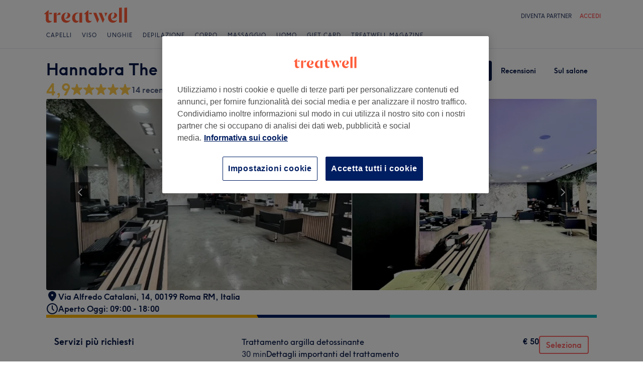

--- FILE ---
content_type: text/html; charset=utf-8
request_url: https://www.treatwell.it/salone/hannabra-the-hair-spa/
body_size: 68899
content:

    <!DOCTYPE html>
    <html lang="it"><head><meta name="viewport" content="width=device-width, initial-scale=1"/><link rel="preload" as="image" imageSrcSet="https://cdn1.treatwell.net/images/view/v2.i10362863.w360.h240.x0A4CC7CB/ 360w, https://cdn1.treatwell.net/images/view/v2.i10362863.w720.h480.xDC8F3397/ 720w, https://cdn1.treatwell.net/images/view/v2.i10362863.w1080.h720.x93C433D7/ 1080w, https://cdn1.treatwell.net/images/view/v2.i10362863.w1280.h800.x3CB68083/ 1280w" imageSizes="(max-width: 519px) 100vw, (max-width: 1159px) calc((100vw - 64px) / 1.8), calc(1096px / 1.8)" fetchPriority="high"/><link rel="preload" as="image" href="https://cdn1.treatwell.net/images/view/v2.i7365199.w360.h240.xD33CB481/"/><link rel="preload" as="image" href="https://cdn1.treatwell.net/images/view/v2.i3016266.w360.h240.x466AD6AB/"/><link rel="preload" as="image" href="https://cdn1.treatwell.net/images/view/v2.i3239605.w360.h240.xD3321A91/"/><link rel="preload" as="image" href="/images/view/v2.i4166307.w120.h40.x8C40FDAB.svg"/><link rel="preload" as="image" href="/images/view/v2.i1500587.w-1.h-1.x20425573.svg"/><script src="https://cdn.convertbox.com/convertbox/js/embed.js" id="app-convertbox-script" async="" data-uuid="82019061-1eee-4146-9f36-cd503cbc05e4"></script><script async="" src="https://js.stripe.com/v3/"></script><meta http-equiv="content-type" content="text/html; charset=UTF-8"/><meta name="msapplication-config" content="none"/><link rel="shortcut icon" href="/favicon.ico" type="image/vnd.microsoft.icon"/><link rel="icon" href="/favicon.ico" type="image/vnd.microsoft.icon"/><link rel="preconnect" href="https://cdn1.treatwell.net"/><link rel="preload" crossorigin="anonymous" href="/nmp/asset/TreatwellSansWeb-Regular-4275e5.woff2" as="font" type="font/woff2"/><link rel="preload" crossorigin="anonymous" href="/nmp/asset/TreatwellSansWeb-Bold-ba34b4.woff2" as="font" type="font/woff2"/><link rel="preload" crossorigin="anonymous" href="/nmp/asset/TreatwellSansWeb-Light-1e7ea8.woff2" as="font" type="font/woff2"/><meta name="country" content="Italia"/><meta name="geo.country" content="IT"/><title>Hannabra The Hair Spa | Parrucchiere a Trieste, Roma - Treatwell</title><meta name="description" content="Leggi le recensioni dei clienti e prenota un appuntamento online presso Hannabra The Hair Spa, Trieste, Roma. Prenota online 24h su 24, 7 giorni su 7!"/><meta name="google-site-verification" content="V7YDXEpphrJICdhoniyC5qn2OLs_qyTh3Szv0tpggfE"/><meta name="msvalidate.01" content="B13E40C8114FF04AFDA47842C438CD02"/><meta property="fb:app_id" content="181723646779"/><link rel="manifest" href="/nmp/asset/manifest.webmanifest"/><meta property="og:site_name" content="Treatwell"/><meta property="og:description" content="Leggi le recensioni dei clienti e prenota un appuntamento online presso Hannabra The Hair Spa, Trieste, Roma. Prenota online 24h su 24, 7 giorni su 7!"/><meta property="og:title" content="Hannabra The Hair Spa | Parrucchiere a Trieste, Roma - Treatwell"/><meta property="og:country-name" content="Italia"/><meta property="og:type" content="company"/><meta property="og:longitude" content="12.5097399"/><meta property="og:latitude" content="41.9364621"/><meta property="og:image" content="https://cdn1.treatwell.net/images/view/v2.i10362863.w720.h480.xDC8F3397/"/><meta property="og:image:secure_url" content="https://cdn1.treatwell.net/images/view/v2.i10362863.w720.h480.xDC8F3397/"/><link rel="preload" as="script" href="/api/v1/asset/javascript/uri-utils-bundle.js?"/><link rel="preload" as="script" href="/nmp/asset/vendors~BrowsePage~HomePage~NearMePage~QuestionPage~TreatmentPage~TreatmentTypePage~VenuePage~VenueTypePage-50677d.js"/><link rel="preload" as="script" href="/nmp/asset/vendors~BrowsePage~VenuePage-031c48.js"/><link rel="preload" as="script" href="/nmp/asset/vendors~HomePage~VenuePage-6ac065.js"/><link rel="preload" as="script" href="/nmp/asset/vendors~TreatwellRewardsPage~VenuePage-554c5d.js"/><link rel="preload" as="script" href="/nmp/asset/VenuePage-4a2dd3.js"/><link rel="preload" as="script" href="/nmp/asset/main-f20c0e.js"/><link rel="canonical" href="https://www.treatwell.it/salone/hannabra-the-hair-spa/"/><link rel="next" href="/salone/hannabra-the-hair-spa/reviews/pagina-2/"/><script>
  (function () {
    function snowplowSafe() {
      if (window.snowplow && typeof window.snowplow === "function") {
        window.snowplow.apply(window.snowplow, arguments);
      } else {
        window.snowplow.queue.push(arguments);
      }
    }

    if (window.snowplow) {
      window.snowplowSafe = window.snowplow;
    } else {
      window.snowplowSafe = snowplowSafe;
      window.snowplow = { queue: [] };
    }
  }());
</script><script defer="" src="https://cdn1.treatwell.net/cookie-consent/TwCookieConsent.js"></script><script defer="" src="/nmp/asset/rakuten.js"></script><link rel="stylesheet" href="/nmp/asset/main-6bb6a9.css"/><link rel="stylesheet" href="/nmp/asset/VenuePage-0be31a.css"/><script defer="" src="/api/v1/asset/javascript/uri-utils-bundle.js?"></script><script defer="" src="/nmp/asset/vendors~BrowsePage~HomePage~NearMePage~QuestionPage~TreatmentPage~TreatmentTypePage~VenuePage~VenueTypePage-50677d.js"></script><script defer="" src="/nmp/asset/vendors~BrowsePage~VenuePage-031c48.js"></script><script defer="" src="/nmp/asset/vendors~HomePage~VenuePage-6ac065.js"></script><script defer="" src="/nmp/asset/vendors~TreatwellRewardsPage~VenuePage-554c5d.js"></script><script defer="" src="/nmp/asset/VenuePage-4a2dd3.js"></script><script defer="" src="/nmp/asset/main-f20c0e.js"></script><script>
            window.dataLayer1 = window.dataLayer1 || [];
            window.dataLayer1.push({"page":{"countryCode":"IT","language":"it","environment":"prod","channelEnvironment":"whn_it_prod","channel":"whn_it","channelType":"consumer_site","isTreatwellBrandedWidget":false,"view":"standard","platformCode":"standard-web","type":"venue-page","gtmId":"GTM-K5GQMC"},"venue":{"id":100078977,"name":"Hannabra The Hair Spa","status":"live","isBookable":true,"url":"https://www.treatwell.it/salone/hannabra-the-hair-spa/","rating":{"average":4.94,"count":14}},"location":{"id":80926,"name":"Trieste, Roma"}});
          </script><script>
      (function(w,d,s,l,i){w[l]=w[l]||[];w[l].push({'gtm.start':
      new Date().getTime(),event:'gtm.js'});var f=d.getElementsByTagName(s)[0],
      j=d.createElement(s),dl=l!='dataLayer'?'&l='+l:'';j.async=true;j.src=
      '//www.googletagmanager.com/gtm.js?id='+i+dl;f.parentNode.insertBefore(j,f);
      })(window,document,'script','dataLayer1','GTM-K5GQMC');
    </script><script type="application/ld+json">{"@context":"https://schema.org","@graph":[{"@type":"HealthAndBeautyBusiness","@id":"https://www.treatwell.it/salone/hannabra-the-hair-spa/","image":["https://cdn1.treatwell.net/images/view/v2.i10362863.w720.h480.xDC8F3397/","https://cdn1.treatwell.net/images/view/v2.i10362864.w720.h480.xB10E93D1/","https://cdn1.treatwell.net/images/view/v2.i10362862.w720.h480.x4458BF91/","https://cdn1.treatwell.net/images/view/v2.i10362865.w720.h480.x0C502413/","https://cdn1.treatwell.net/images/view/v2.i10362861.w720.h480.xECA675AA/","https://cdn1.treatwell.net/images/view/v2.i10362866.w720.h480.x71EF726C/","https://cdn1.treatwell.net/images/view/v2.i10362867.w720.h480.x7CEFAC2D/"],"aggregateRating":{"@type":"AggregateRating","ratingValue":4.9,"reviewCount":14},"address":{"@type":"PostalAddress","streetAddress":"Via Alfredo Catalani, 14, 00199 Roma RM, Italia","addressCountry":"IT"},"paymentAccepted":"Contanti, Si accetta carta di credito, Si accetta carta di debito","knowsLanguage":[{"@type":"Language","name":"Italiano"},{"@type":"Language","name":"Inglese"}],"hasOfferCatalog":{"@type":"OfferCatalog","name":"Available Services","itemListElement":[{"@type":"OfferCatalog","name":"Colore","itemListElement":[{"@type":"Offer","itemOffered":{"@type":"Service","name":"Colore","description":"La colorazione dei capelli può essere appena accennata o molto evidente, sta a te decidere. La cosa migliore è affidarsi ad un parrucchiere esperto in colore: il biondo diventa platinato, il nero si fa più intenso, il grigio si copre, o è addirittura esaltato con un tocco di \"granny hair\". Per non parlare dei colori folli: il passaggio a toni di rosa, blu o verde prevede mani esperte.","additionalProperty":{"@type":"PropertyValue","name":"Duration","value":"PT2H15M"}},"price":"67.00","priceCurrency":"EUR"},{"@type":"Offer","itemOffered":{"@type":"Service","name":"Colore Fast","description":"La colorazione dei capelli può essere appena accennata o molto evidente, sta a te decidere. La cosa migliore è affidarsi ad un parrucchiere esperto in colore: il biondo diventa platinato, il nero si fa più intenso, il grigio si copre, o è addirittura esaltato con un tocco di \"granny hair\". Per non parlare dei colori folli: il passaggio a toni di rosa, blu o verde prevede mani esperte.","additionalProperty":{"@type":"PropertyValue","name":"Duration","value":"PT1H30M"}},"price":"82.00","priceCurrency":"EUR"},{"@type":"Offer","itemOffered":{"@type":"Service","name":"Bagno di Colore","additionalProperty":{"@type":"PropertyValue","name":"Duration","value":"PT1H45M"}},"price":"72.00","priceCurrency":"EUR"},{"@type":"Offer","itemOffered":{"@type":"Service","name":"Colore Vegano con Erbe Tintorie","additionalProperty":{"@type":"PropertyValue","name":"Duration","value":"PT1H45M"}},"price":"80.00","priceCurrency":"EUR"}]},{"@type":"OfferCatalog","name":"Piega","itemListElement":[{"@type":"Offer","itemOffered":{"@type":"Service","name":"Piega","description":"Nota a tutte noi come la migliore soluzione alle giornate difficili, la piega a phon in salone consiste nell'applicare aria calda sui capelli umidi, lasciandoli setosi e senza effetto crespo. Ottima per qualsiasi tipo di capello, una bella piega a phon può trasformarti il look in meno di 20 minuti, lasciando i capelli con una texture che sarebbe impossibile ottenere con l'asciugatura all'aria. ","additionalProperty":{"@type":"PropertyValue","name":"Duration","value":"PT1H"}},"price":"32.00","priceCurrency":"EUR"},{"@type":"Offer","itemOffered":{"@type":"Service","name":"Piega Vegana","description":"Nota a tutte noi come la migliore soluzione alle giornate difficili, la piega a phon in salone consiste nell'applicare aria calda sui capelli umidi, lasciandoli setosi e senza effetto crespo. Ottima per qualsiasi tipo di capello, una bella piega a phon può trasformarti il look in meno di 20 minuti, lasciando i capelli con una texture che sarebbe impossibile ottenere con l'asciugatura all'aria. ","additionalProperty":{"@type":"PropertyValue","name":"Duration","value":"PT45M"}},"price":"30.00","priceCurrency":"EUR"}]},{"@type":"OfferCatalog","name":"Colpi Di Sole","itemListElement":[{"@type":"Offer","itemOffered":{"@type":"Service","name":"Shades","additionalProperty":{"@type":"PropertyValue","name":"Duration","value":"PT2H"}},"price":"82.00","priceCurrency":"EUR"},{"@type":"Offer","itemOffered":{"@type":"Service","name":"Balayage","description":"Balayage e Ombré sono trattamenti che non richiedono troppa cura né presentano problemi di ricrescita. Grazie ad essi puoi esaltare il colore senza l'impegno previsto per i colpi di sole tradizionali. Il Balayage dona un effetto naturale e baciato dal sole ad ogni tipo di colore, mentre il risultato dell'Ombré permette un effetto ricrescita moderno e più netto. ","additionalProperty":{"@type":"PropertyValue","name":"Duration","value":"PT3H"}},"price":"182.00","priceCurrency":"EUR"},{"@type":"AggregateOffer","itemOffered":{"@type":"Service","name":"Air Touch","additionalProperty":{"@type":"PropertyValue","name":"Duration","value":"PT3H30M - PT4H30M"}},"lowPrice":"312.00","highPrice":"402.00","priceCurrency":"EUR"}]},{"@type":"OfferCatalog","name":"Taglio","itemListElement":[{"@type":"Offer","itemOffered":{"@type":"Service","name":"Taglio","description":"Che ti piacciano i capelli a caschetto, scalati o a spazzola, un buon taglio riuscirà a trasformare completamente il tuo look. Grazie all'uso di forbici, rasoi, regolacapelli o un mix di tutto questo, il tuo coiffeur saprà creare un look perfetto.","additionalProperty":{"@type":"PropertyValue","name":"Duration","value":"PT1H30M"}},"price":"57.00","priceCurrency":"EUR"},{"@type":"Offer","itemOffered":{"@type":"Service","name":"Taglio Master","description":"Che ti piacciano i capelli a caschetto, scalati o a spazzola, un buon taglio riuscirà a trasformare completamente il tuo look. Grazie all'uso di forbici, rasoi, regolacapelli o un mix di tutto questo, il tuo coiffeur saprà creare un look perfetto.","additionalProperty":{"@type":"PropertyValue","name":"Duration","value":"PT1H30M"}},"price":"67.00","priceCurrency":"EUR"}]},{"@type":"OfferCatalog","name":"Trattamenti Per Cute E Capello","itemListElement":[{"@type":"Offer","itemOffered":{"@type":"Service","name":"Trattamento Intensivo","description":"Vuoi una chioma da incanto? I trattamenti emollienti per i capelli sono appositamente studiati per infondere nuova vita alla tua chioma, con ottimi risultati di bellezza e relax. Puoi dire addio ai danni causati da inquinamento, piastre per capelli ed esposizione prolungata al sole... E accogliere a braccia aperte una chioma super-liscia e brillante.","additionalProperty":{"@type":"PropertyValue","name":"Duration","value":"PT1H45M"}},"price":"82.00","priceCurrency":"EUR"},{"@type":"Offer","itemOffered":{"@type":"Service","name":"Trattamento Spa","description":"Vuoi una chioma da incanto? I trattamenti emollienti per i capelli sono appositamente studiati per infondere nuova vita alla tua chioma, con ottimi risultati di bellezza e relax. Puoi dire addio ai danni causati da inquinamento, piastre per capelli ed esposizione prolungata al sole... E accogliere a braccia aperte una chioma super-liscia e brillante.","additionalProperty":{"@type":"PropertyValue","name":"Duration","value":"PT1H45M"}},"price":"112.00","priceCurrency":"EUR"},{"@type":"Offer","itemOffered":{"@type":"Service","name":"Trattamento Laminante","description":"Vuoi una chioma da incanto? I trattamenti emollienti per i capelli sono appositamente studiati per infondere nuova vita alla tua chioma, con ottimi risultati di bellezza e relax. Puoi dire addio ai danni causati da inquinamento, piastre per capelli ed esposizione prolungata al sole... E accogliere a braccia aperte una chioma super-liscia e brillante.","additionalProperty":{"@type":"PropertyValue","name":"Duration","value":"PT2H30M"}},"price":"122.00","priceCurrency":"EUR"},{"@type":"Offer","itemOffered":{"@type":"Service","name":"Trattamento Olaplex","description":"Vuoi una chioma da incanto? I trattamenti emollienti per i capelli sono appositamente studiati per infondere nuova vita alla tua chioma, con ottimi risultati di bellezza e relax. Puoi dire addio ai danni causati da inquinamento, piastre per capelli ed esposizione prolungata al sole... E accogliere a braccia aperte una chioma super-liscia e brillante.","additionalProperty":{"@type":"PropertyValue","name":"Duration","value":"PT1H45M"}},"price":"82.00","priceCurrency":"EUR"},{"@type":"Offer","itemOffered":{"@type":"Service","name":"Trattamento Specifico Capelli","description":"Vuoi una chioma da incanto? I trattamenti emollienti per i capelli sono appositamente studiati per infondere nuova vita alla tua chioma, con ottimi risultati di bellezza e relax. Puoi dire addio ai danni causati da inquinamento, piastre per capelli ed esposizione prolungata al sole... E accogliere a braccia aperte una chioma super-liscia e brillante.","additionalProperty":{"@type":"PropertyValue","name":"Duration","value":"PT15M"}},"price":"10.00","priceCurrency":"EUR"}]},{"@type":"OfferCatalog","name":"Stiratura Capelli","itemListElement":[{"@type":"AggregateOffer","itemOffered":{"@type":"Service","name":"Trattamento Lisciante alla Cheratina","description":"Il trattamento lisciante brasiliano è la soluzione ideale per chi detesta i capelli che si increspano a causa dell'umidità! Se cerchi un modo semi-permanente per lisciare e nutrire i capelli, questo trattamento alla cheratina fa per te; inoltre, pensa che bello non dover più affrontare lunghe sessioni di stiratura dei capelli per 4 mesi!","additionalProperty":{"@type":"PropertyValue","name":"Duration","value":"PT3H30M - PT5H"}},"lowPrice":"312.00","highPrice":"402.00","priceCurrency":"EUR"}]},{"@type":"OfferCatalog","name":"Trattamenti Viso","itemListElement":[{"@type":"Offer","itemOffered":{"@type":"Service","name":"Trattamento argilla detossinante","description":"Esposizione al sole, inquinamento... ogni giorno il tuo viso subisce l'influsso degli agenti esterni, che a lungo termine possono provocare danni. Ripristinare l'elasticità, combattere l'acne, le impurità, e persino la rosacea: i trattamenti per il viso sono la risposta migliore per mantenere la pelle pulita, luminosa e sana a lungo.","additionalProperty":{"@type":"PropertyValue","name":"Duration","value":"PT30M"}},"price":"50.00","priceCurrency":"EUR"}]},{"@type":"OfferCatalog","name":"Barba","itemListElement":[{"@type":"Offer","itemOffered":{"@type":"Service","name":"Free Your Style deluxe","description":"Diciamoci la verità: una rasatura liscia e perfetta senza taglietti o peli residui non è la cosa più facile del mondo. Come può confermare qualsiasi grande uomo, ottenere guance completamente lisce e levigate può essere un compito arduo. Ed è per questo motivo che, ogni tanto, è meglio lasciare a un professionista il compito di curare alla perfezione la tua rasatura. Prenota e lasciati alle mani degli esperti...\n","additionalProperty":{"@type":"PropertyValue","name":"Duration","value":"PT30M"}},"price":"19.90","priceCurrency":"EUR"}]},{"@type":"OfferCatalog","name":"Manicure E Trattamenti Mani","itemListElement":[{"@type":"Offer","itemOffered":{"@type":"Service","name":"Refill Gel","description":"null","additionalProperty":{"@type":"PropertyValue","name":"Duration","value":"PT1H15M"}},"price":"45.00","priceCurrency":"EUR"}]}]},"url":"https://www.treatwell.it/salone/hannabra-the-hair-spa/","name":"Hannabra The Hair Spa","geo":{"@type":"GeoCoordinates","latitude":41.9364621,"longitude":12.5097399},"review":[{"@type":"Review","author":{"@type":"Person","name":"Diana"},"datePublished":"2025-12-28","reviewBody":"personale professionale e gentile, piega perfetta, atmosfera accogliente!","reviewRating":{"@type":"Rating","ratingValue":5}},{"@type":"Review","author":{"@type":"Person","name":"Leopardi G."},"datePublished":"2025-11-04","reviewBody":"Elena è bravissima!!!!","reviewRating":{"@type":"Rating","ratingValue":5}},{"@type":"Review","author":{"@type":"Person","name":"Sinne M."},"datePublished":"2025-07-30","reviewBody":"Taglio perfetto, piega stupenda\nGrazie","reviewRating":{"@type":"Rating","ratingValue":5}},{"@type":"Review","author":{"@type":"Person","name":"Sara"},"datePublished":"2025-01-08","reviewBody":"Sono bravissimi a fare le pieghe Salone rilassante e accogliente","reviewRating":{"@type":"Rating","ratingValue":5}},{"@type":"Review","author":{"@type":"Person","name":"Elena"},"datePublished":"2024-10-26","reviewBody":"Mi sono trovata benissimo sia per i prodotti usati che per la piega , onde stupende","reviewRating":{"@type":"Rating","ratingValue":5}}],"openingHoursSpecification":[{"@type":"OpeningHoursSpecification","dayOfWeek":["Monday","Sunday"]},{"@type":"OpeningHoursSpecification","dayOfWeek":["Tuesday","Wednesday","Thursday","Friday","Saturday"],"opens":"09:00","closes":"18:00"}]},{"@type":"BreadcrumbList","itemListElement":[{"@type":"ListItem","position":1,"item":{"@id":"https://www.treatwell.it/","name":"Treatwell"}},{"@type":"ListItem","position":2,"item":{"@id":"https://www.treatwell.it/saloni/da-parrucchiere/","name":"Parrucchiere"}},{"@type":"ListItem","position":3,"item":{"@id":"https://www.treatwell.it/saloni/da-parrucchiere/in-roma-it/","name":"Roma"}},{"@type":"ListItem","position":4,"item":{"@id":"https://www.treatwell.it/saloni/da-parrucchiere/in-parioli-nomentano-it/","name":"Parioli - Nomentano"}}]}]}</script></head><body class="WHN_IT"><noscript><iframe src="//www.googletagmanager.com/ns.html?id=GTM-K5GQMC" height="0" width="0" style="display:none;visibility:hidden"></iframe></noscript><div id="container"><div class="app-module--contentStretch--ae3b81"><div id="header"><div class="styles-module--header--538266"><div class="styles-module--wrapper--13120e"><div class="styles-module--section--1a41d8" data-cy="Header"><div class="styles-module--logoWrapper--2a5be3"><a href="/" class="" data-ajax="false"><svg role="img" class="Logo-module--medium--3cfc65" viewBox="0 0 185 35"><title>Treatwell</title><g><path d="M178.812739,1 L172.954238,1.6964651 L172.954238,32.7506146 L178.812739,32.7506146 L178.812739,1 Z M167.710266,1 L161.851765,1.6964651 L161.851765,32.7506146 L167.710266,32.7506146 L167.710266,1 Z M101.750925,29.5960374 C99.0060327,29.5960374 97.3672913,27.7934219 97.3672913,24.8027188 L97.3672913,6.53075223 L96.8756688,6.53075223 L88.0264653,14.6015536 L88.0264653,15.0522075 L91.5087908,15.0522075 L91.5087908,26.5233973 C91.5087908,30.866062 94.1717455,33.1603 97.8179452,33.1603 C100.644774,33.1603 102.857075,31.8083383 104.372911,29.3911948 L104.372911,29.104415 C103.430634,29.4321633 102.611264,29.5960374 101.750925,29.5960374 L101.750925,29.5960374 Z M17.7244592,29.5960374 C15.0205359,29.5960374 13.3817945,27.7934219 13.3817945,24.8027188 L13.3817945,6.53075223 L12.8901721,6.53075223 L4,14.6015536 L4,15.0522075 L7.52329401,15.0522075 L7.52329401,26.5233973 C7.52329401,30.866062 10.1862488,33.1603 13.8324484,33.1603 C16.6183088,33.1603 18.8306097,31.8083383 20.387414,29.3911948 L20.387414,29.104415 C19.4451377,29.4321633 18.5847985,29.5960374 17.7244592,29.5960374 L17.7244592,29.5960374 Z M78.1530484,12.5531269 L78.1530484,32.7506146 L84.0115489,32.7506146 L84.0115489,11.8976303 L78.1530484,12.5531269 Z M30.2608309,11.8976303 L24.4023304,12.5531269 L24.4023304,32.7506146 L30.2608309,32.7506146 L30.2608309,11.8976303 Z M146.529533,23.819474 C147.307935,24.0652852 148.29118,24.2291593 149.274425,24.2291593 C153.780964,24.2291593 157.550069,21.1974878 157.550069,17.5922567 C157.550069,14.4376795 154.559366,11.9385988 150.216701,11.8976303 L150.216701,12.1844101 C151.609632,12.9218437 151.93738,14.6834907 151.93738,16.240295 C151.93738,20.2552115 149.438299,23.286883 146.529533,23.5326943 L146.529533,23.819474 Z M48.2050493,23.819474 C48.9834514,24.0652852 49.9257277,24.2291593 50.9499411,24.2291593 C55.45648,24.2291593 59.1846166,21.1974878 59.1846166,17.5922567 C59.1846166,14.4376795 56.1939136,11.9385988 51.8512489,11.8976303 L51.8512489,12.1844101 C53.2441791,12.9218437 53.5719274,14.6834907 53.5719274,16.240295 C53.5719274,20.2552115 51.0728467,23.286883 48.2050493,23.5326943 L48.2050493,23.819474 Z M149.069582,11.8976303 C143.047208,11.8976303 138.581637,16.4451377 138.581637,22.672355 C138.581637,28.8995723 142.842365,33.1603 148.782803,33.1603 C152.756751,33.1603 155.993265,31.1528418 157.591038,27.5885792 L157.591038,27.2198624 C156.361982,28.3260128 154.313555,28.8995723 152.265128,28.8995723 C147.594715,28.8995723 144.685949,25.9498378 144.685949,20.9926451 C144.685949,17.3464455 146.283722,13.4954032 149.069582,12.1844101 L149.069582,11.8976303 Z M50.7450984,11.8976303 C44.7227238,11.8976303 40.2161849,16.4451377 40.2161849,22.672355 C40.2161849,28.8995723 44.4769126,33.1603 50.4173502,33.1603 C54.4322666,33.1603 57.6687809,31.1528418 59.2255852,27.5885792 L59.2255852,27.2198624 C57.9965291,28.3260128 55.9481024,28.8995723 53.8996756,28.8995723 C49.2702312,28.8995723 46.3204967,25.9088693 46.3204967,20.9926451 C46.3204967,17.3464455 47.9592381,13.4954032 50.7450984,12.1844101 L50.7450984,11.8976303 Z M62.9537219,23.286883 C62.9537219,28.9405409 66.1902361,33.1603 70.9425862,33.1603 C73.7284466,33.1603 75.8178419,31.48059 77.128835,28.8995723 L77.128835,28.6537611 C76.4323699,29.0224779 75.5720306,29.2682892 74.6707229,29.2682892 C71.4751771,29.2273206 69.1399707,26.4414602 69.1399707,22.1807326 C69.1399707,16.6090118 72.5403591,12.8399066 77.0059294,12.8399066 L77.0059294,12.5121583 C76.0636531,12.102473 74.834597,11.8976303 73.5645724,11.8976303 C67.5421978,11.8976303 62.9537219,16.6909489 62.9537219,23.286883 L62.9537219,23.286883 Z M98.80119,15.0522075 L104.495816,15.0522075 L104.495816,12.3073157 L98.80119,12.3073157 L98.80119,15.0522075 Z M14.8156932,15.0522075 L20.5103196,15.0522075 L20.5103196,12.3073157 L14.8156932,12.3073157 L14.8156932,15.0522075 Z M125.225895,12.3073157 L118.916741,12.3073157 L127.397227,33.0373944 L127.806913,33.0373944 L130.96149,26.4414602 L125.225895,12.3073157 Z M113.795674,12.3073157 L107.486519,12.3073157 L115.967006,33.0373944 L116.376692,33.0373944 L119.531269,26.4414602 L113.795674,12.3073157 Z M131.043427,12.3073157 C132.06764,14.3147739 133.009917,18.2477532 133.009917,20.2142429 L133.296696,20.2142429 L137.311613,12.3073157 L131.043427,12.3073157 Z M31.1621387,17.920005 L31.1621387,18.1248476 C32.4321633,16.8138545 34.2347788,16.4451377 35.9964258,16.4451377 C37.1435448,16.4451377 37.7990414,16.6090118 38.3316323,16.854823 L38.3316323,12.102473 C38.0038841,11.9795674 37.5122616,11.8976303 36.8977336,11.8976303 C33.6612193,11.8976303 31.8586038,14.1099312 31.1621387,17.920005 L31.1621387,17.920005 Z" class="Logo-module--medium--3cfc65" fill="#FF5C39"></path></g></svg></a></div></div><div class="styles-module--headerNavigation--3312ac"><div class="Navigation-module--navigation--23180e"><div class="Navigation-module--navTabs--60f176"><div class="Navigation-module--navTabsWrapper--71a231"><a class="NavigationTab-module--link--88cdd6" href="/saloni/trattamento-gruppo-capelli/in-italia/">Capelli</a><a class="NavigationTab-module--link--88cdd6" href="/saloni/trattamento-gruppo-viso/in-italia/">Viso</a><a class="NavigationTab-module--link--88cdd6" href="/saloni/trattamento-gruppo-unghie/in-italia/">Unghie</a><a class="NavigationTab-module--link--88cdd6" href="/saloni/trattamento-gruppo-depilazione/in-italia/">Depilazione</a><a class="NavigationTab-module--link--88cdd6" href="/saloni/trattamento-gruppo-corpo/in-italia/">Corpo</a><a class="NavigationTab-module--link--88cdd6" href="/saloni/trattamento-gruppo-massaggio/in-italia/">Massaggio</a><a class="NavigationTab-module--link--88cdd6" href="/saloni/trattamento-colore-uomo,taglio-barba,taglio-uomo/offerta-tipo-locale/in-italia/">Uomo</a><a class="NavigationTab-module--link--88cdd6 NavigationTab-module--single--345ae3" href="/buono-regalo/">Gift Card</a><a class="NavigationTab-module--link--88cdd6 NavigationTab-module--single--345ae3" href="/treatment-files/">Treatwell Magazine</a></div></div><div class="NavigationDropdown-module--wrapper--97479f"><div class="NavigationDropdownContent-module--nonactive--56a765"></div><div class="NavigationDropdownContent-module--nonactive--56a765"></div><div class="NavigationDropdownContent-module--nonactive--56a765"></div><div class="NavigationDropdownContent-module--nonactive--56a765"></div><div class="NavigationDropdownContent-module--nonactive--56a765"></div><div class="NavigationDropdownContent-module--nonactive--56a765"></div><div class="NavigationDropdownContent-module--nonactive--56a765"></div></div></div></div></div></div></div><div class="app-module--content--c4dde1"><div data-venue-id="100078977"><div class="styles-module--divider--ad1ec8"></div><div class="styles-module--wrapper--0a792c"><div class="VenueHeader-module--container--1c4d47 compose-module--baseWrapper--ff8a8d"><div class="Stack-module_stack__19jn1 Stack-module_lg__3TUAE Inline-module_alignNormal__23EVb Inline-module_justifyStart__2svO3"><div class="VenueHeader-module--details--b55236"><div class="Stack-module_stack__19jn1 Stack-module_sm__1ncNx Inline-module_alignNormal__23EVb Inline-module_justifyStart__2svO3"><div class="Inline-module_inline__1aHBb Inline-module_alignCenter__uIC18 Inline-module_justifyStart__2svO3"></div><div class="Inline-module_inline__1aHBb Inline-module_xl__1ACHb Inline-module_alignStart__1W4Dx Inline-module_justifyBetween__JfjuH"><h1 class="Text-module_smHero__2uXfi style-module--name--9886df">Hannabra The Hair Spa</h1><div class="style-module--actions--7fe2ed"><div class="Actions-module--actions--d1f027"><div class="Actions-module--navigate--8e0582"><button class="Button-module--button--090d0b Button-module--medium--2bfbba Button-module--blue_--1ee3ba" type="button"><div class="Button-module--label--47a4ba">Prenota ora</div></button><button class="Button-module--button--090d0b Button-module--medium--2bfbba Button-module--noOutlineBlue--4a74fe" type="button"><div class="Button-module--label--47a4ba">Recensioni</div></button><button class="Button-module--button--090d0b Button-module--medium--2bfbba Button-module--noOutlineBlue--4a74fe" type="button"><div class="Button-module--label--47a4ba">Sul salone</div></button></div></div></div></div><button class="style-module--reviewsButton--4f541f Button-module_button__3VGaT Button-module_primary__2jInt Button-module_sm__lk94L" type="button" data-cy="reviewsButton"><div class="Inline-module_inline__1aHBb Inline-module_xs__1AzT4 Inline-module_alignCenter__uIC18 Inline-module_justifyCenter__123sj"><span class="Text-module_bodyHeavy__1LMI1"><div class="Inline-module_inline__1aHBb Inline-module_xs__1AzT4 Inline-module_alignCenter__uIC18 Inline-module_justifyStart__2svO3" data-trigger="ratings_star"><div class="Inline-module_inline__1aHBb Inline-module_xs__1AzT4 Inline-module_alignCenter__uIC18 Inline-module_justifyStart__2svO3"><span class="Text-module_smHero__2uXfi Rating-module_label__1wOHw" aria-hidden="false" data-cy="rating-label">4,9</span><div class="Inline-module_inline__1aHBb Inline-module_xs__1AzT4 Inline-module_alignCenter__uIC18 Inline-module_justifyStart__2svO3" style="margin-top:-3px"><svg xmlns="http://www.w3.org/2000/svg" width="24" height="24" viewBox="0 0 24 24"><path fill="#FFCB4D" fill-rule="evenodd" d="M6.92 22.639c-1.237.925-2.513-.047-2.056-1.567l1.873-6.24-5.044-3.895C.472 9.994.948 8.41 2.472 8.41h6.295l1.967-6.276c.476-1.517 2.058-1.505 2.53 0L15.23 8.41h6.295c1.533 0 2 1.586.779 2.528l-5.044 3.895 1.874 6.24c.456 1.52-.82 2.492-2.057 1.567L12 18.84l-5.08 3.799z"></path></svg><svg xmlns="http://www.w3.org/2000/svg" width="24" height="24" viewBox="0 0 24 24"><path fill="#FFCB4D" fill-rule="evenodd" d="M6.92 22.639c-1.237.925-2.513-.047-2.056-1.567l1.873-6.24-5.044-3.895C.472 9.994.948 8.41 2.472 8.41h6.295l1.967-6.276c.476-1.517 2.058-1.505 2.53 0L15.23 8.41h6.295c1.533 0 2 1.586.779 2.528l-5.044 3.895 1.874 6.24c.456 1.52-.82 2.492-2.057 1.567L12 18.84l-5.08 3.799z"></path></svg><svg xmlns="http://www.w3.org/2000/svg" width="24" height="24" viewBox="0 0 24 24"><path fill="#FFCB4D" fill-rule="evenodd" d="M6.92 22.639c-1.237.925-2.513-.047-2.056-1.567l1.873-6.24-5.044-3.895C.472 9.994.948 8.41 2.472 8.41h6.295l1.967-6.276c.476-1.517 2.058-1.505 2.53 0L15.23 8.41h6.295c1.533 0 2 1.586.779 2.528l-5.044 3.895 1.874 6.24c.456 1.52-.82 2.492-2.057 1.567L12 18.84l-5.08 3.799z"></path></svg><svg xmlns="http://www.w3.org/2000/svg" width="24" height="24" viewBox="0 0 24 24"><path fill="#FFCB4D" fill-rule="evenodd" d="M6.92 22.639c-1.237.925-2.513-.047-2.056-1.567l1.873-6.24-5.044-3.895C.472 9.994.948 8.41 2.472 8.41h6.295l1.967-6.276c.476-1.517 2.058-1.505 2.53 0L15.23 8.41h6.295c1.533 0 2 1.586.779 2.528l-5.044 3.895 1.874 6.24c.456 1.52-.82 2.492-2.057 1.567L12 18.84l-5.08 3.799z"></path></svg><svg xmlns="http://www.w3.org/2000/svg" width="24" height="24" viewBox="0 0 24 24"><path fill="#FFCB4D" fill-rule="evenodd" d="M6.92 22.639c-1.237.925-2.513-.047-2.056-1.567l1.873-6.24-5.044-3.895C.472 9.994.948 8.41 2.472 8.41h6.295l1.967-6.276c.476-1.517 2.058-1.505 2.53 0L15.23 8.41h6.295c1.533 0 2 1.586.779 2.528l-5.044 3.895 1.874 6.24c.456 1.52-.82 2.492-2.057 1.567L12 18.84l-5.08 3.799z"></path></svg></div></div><span class="Text-module_smHeader__3mR_U style-module--reviewCount--e5a80c" data-trigger="ratings_amount">14 recensioni</span></div></span></div></button></div></div><div class="style-module--container--094f0d" data-cy="image-gallery"><div class="Carousel-module--carousel--9bbd01 style-module--carousel--356559"><div class="Carousel-module--wrapper--be7da7"><div class="Carousel-module--image--247744"></div><img class="Carousel-module--image--247744" sizes="(max-width: 519px) 100vw, (max-width: 1159px) calc((100vw - 64px) / 1.8), calc(1096px / 1.8)" srcSet="https://cdn1.treatwell.net/images/view/v2.i10362863.w360.h240.x0A4CC7CB/ 360w, https://cdn1.treatwell.net/images/view/v2.i10362863.w720.h480.xDC8F3397/ 720w, https://cdn1.treatwell.net/images/view/v2.i10362863.w1080.h720.x93C433D7/ 1080w, https://cdn1.treatwell.net/images/view/v2.i10362863.w1280.h800.x3CB68083/ 1280w" src="https://cdn1.treatwell.net/images/view/v2.i10362863.w1080.h720.x93C433D7/" alt="Hannabra The Hair Spa, Trieste, Roma" fetchPriority="high"/><div class="Carousel-module--image--247744"></div><div class="Carousel-module--image--247744"></div></div><div class="Carousel-module--nav--f8d971"><svg data-cy="chevron" width="24" height="24" viewBox="0 0 24 24" style="cursor:pointer;transform:rotate(90deg);margin-left:-2px" xmlns="http://www.w3.org/2000/svg"><g fill="none"><path style="stroke:#fff" class="" stroke-width="2" d="M5 8l7 7 7-7"></path></g></svg></div><div class="Carousel-module--nav--f8d971 Carousel-module--right--6ccb5b"><svg data-cy="chevron" width="24" height="24" viewBox="0 0 24 24" style="cursor:pointer;transform:rotate(270deg);margin-right:-2px" xmlns="http://www.w3.org/2000/svg"><g fill="none"><path style="stroke:#fff" class="" stroke-width="2" d="M5 8l7 7 7-7"></path></g></svg></div><div class="Carousel-module--pagination--42d680"><div class="Carousel-module--paginationIcon--ebf20f Carousel-module--selectedIcon--2b0f8c"></div><div class="Carousel-module--paginationIcon--ebf20f"></div><div class="Carousel-module--paginationIcon--ebf20f"></div><div class="Carousel-module--paginationIcon--ebf20f"></div><div class="Carousel-module--paginationIcon--ebf20f"></div><div class="Carousel-module--paginationIcon--ebf20f"></div><div class="Carousel-module--paginationIcon--ebf20f"></div></div></div></div><div class="VenueHeader-module--details--b55236"><div class="Stack-module_stack__19jn1 Stack-module_md__2xfIF Inline-module_alignNormal__23EVb Inline-module_justifyStart__2svO3"><div class="Inline-module_inline__1aHBb Inline-module_md__1Qz4k Inline-module_alignCenter__uIC18 Inline-module_justifyStart__2svO3"><div class="MediaObject-module_mediaItem__1pFSb"><svg height="24" width="24" viewBox="0 0 24 24" xmlns="http://www.w3.org/2000/svg" aria-hidden="true" preserveAspectRatio="xMidYMid meet" fill="currentColor"><path d="M12 2c4.418 0 8 3.582 8 8s-6 12-8 12-8-7.582-8-12 3.582-8 8-8zm0 6a2 2 0 10-.001 3.999A2 2 0 0012 8z" fill-rule="evenodd"></path></svg></div><div class="Stack-module_stack__19jn1 style-module--location--0b3b15 Stack-module_xxs__2-v8X Inline-module_alignNormal__23EVb Inline-module_justifyStart__2svO3"><span class="Text-module_smHeader__3mR_U" data-cy="VenueAddress"><span class="Text-module_body__2lxF8"><span class="Text-module_smHeader__3mR_U style-module--addressPart--484b23">Via Alfredo Catalani, 14, 00199 Roma RM, Italia</span><span> </span></span></span></div></div><div class="styles-module--iconWithContent--c34344"><div class="Inline-module_inline__1aHBb Inline-module_md__1Qz4k Inline-module_alignCenter__uIC18 Inline-module_justifyStart__2svO3"><div class="MediaObject-module_mediaItem__1pFSb"><svg height="24" width="24" viewBox="0 0 24 24" xmlns="http://www.w3.org/2000/svg" aria-hidden="true" preserveAspectRatio="xMidYMid meet" fill="currentColor"><path d="M12 1c6.075 0 11 4.925 11 11s-4.925 11-11 11S1 18.075 1 12 5.925 1 12 1zm0 2a9 9 0 10.001 18.001A9 9 0 0012 3zm1 2.386v6.2l3.213 3.5-1.415 1.414L11 12.414V5.386h2z" fill-rule="evenodd"></path></svg></div><span class="Text-module_smHeader__3mR_U">Aperto Oggi: 09:00 - 18:00</span></div></div></div></div><div class="Divider-module--divider--9dbda3"></div></div></div><div class="VenueMenu-module--venueMenus--e71ed0 compose-module--baseWrapper--ff8a8d" data-cy="venue-menu"><div class="HighlightedServices-module--highlightedServicesWrapper--40a3f1 VenueMenu-module--venueMenu--c55a02 compose-module--baseWrapper--ff8a8d"><div class="HighlightedServices-module--highlightedServices--f0e69a grid-module--row--f317da"><h2 class="Text-module_mdHeader__2D1lu HighlightedServices-module--title--cec75a">Servizi più richiesti</h2><div class="Stack-module_stack__19jn1 HighlightedServices-module--items--047bb3 Stack-module_sm__1ncNx Inline-module_alignNormal__23EVb Inline-module_justifyStart__2svO3"><div class="MenuItem-module--enabled--399517 MenuItem-module--menu-item--ddf3a1" data-entity-id="1263324409" data-cy="menu-item"><div class="Inline-module_inline__1aHBb MenuItem-module--stack--e7c2b1 Inline-module_md__1Qz4k Inline-module_alignStart__1W4Dx Inline-module_justifyStart__2svO3"><div class="Stack-module_stack__19jn1 Inline-module_splitAfter__1qpg- Stack-module_xs__sASYt Inline-module_alignNormal__23EVb Inline-module_justifyStart__2svO3"><span class="Text-module_body__2lxF8 MenuItem-module--title--b45b8e">Trattamento argilla detossinante</span><div class="Inline-module_inline__1aHBb Inline-module_sm__19DiN Inline-module_alignCenter__uIC18 Inline-module_justifyStart__2svO3 Inline-module_isWrap__Chf-4"><span class="Text-module_body__2lxF8 MenuItem-module--durationRange--36a300">  30 min</span><span class="Text-module_body__2lxF8 MenuItem-module--details--e118c9" data-cy="show-details-button">Dettagli importanti del trattamento</span></div></div><div style="margin-top:-1px"><div class="PriceView-module--priceWrapper--3cfb53 PriceView-module--stacked--b205c9"><div class="PriceView-module--priceLabel--8a6d8e"><span class="Text-module_bodyHeavy__1LMI1">€ 50</span></div></div></div><div class="MenuItem-module--selectService--2e068f"><div class="MenuItem-module--button--c22a23"><button class="Button-module_button__3VGaT Button-module_primary__2jInt Button-module_sm__lk94L" type="button"><div class="Inline-module_inline__1aHBb Inline-module_xs__1AzT4 Inline-module_alignCenter__uIC18 Inline-module_justifyCenter__123sj"><span class="Text-module_bodyHeavy__1LMI1">Seleziona</span></div></button></div></div></div></div><div class="MenuItem-module--enabled--399517 MenuItem-module--menu-item--ddf3a1" data-entity-id="1263523616" data-cy="menu-item"><div class="Inline-module_inline__1aHBb MenuItem-module--stack--e7c2b1 Inline-module_md__1Qz4k Inline-module_alignStart__1W4Dx Inline-module_justifyStart__2svO3"><div class="Stack-module_stack__19jn1 Inline-module_splitAfter__1qpg- Stack-module_xs__sASYt Inline-module_alignNormal__23EVb Inline-module_justifyStart__2svO3"><span class="Text-module_body__2lxF8 MenuItem-module--title--b45b8e">Trattamento Intensivo</span><div class="Inline-module_inline__1aHBb Inline-module_sm__19DiN Inline-module_alignCenter__uIC18 Inline-module_justifyStart__2svO3 Inline-module_isWrap__Chf-4"><span class="Text-module_body__2lxF8 MenuItem-module--durationRange--36a300">1 ora 45 min</span><span class="Text-module_body__2lxF8 MenuItem-module--details--e118c9" data-cy="show-details-button">Dettagli importanti del trattamento</span></div></div><div style="margin-top:-1px"><div class="PriceView-module--priceWrapper--3cfb53 PriceView-module--stacked--b205c9"><div class="PriceView-module--priceLabel--8a6d8e"><span class="Text-module_bodyHeavy__1LMI1">€ 82</span></div></div></div><div class="MenuItem-module--selectService--2e068f"><div class="MenuItem-module--button--c22a23"><button class="Button-module_button__3VGaT Button-module_primary__2jInt Button-module_sm__lk94L" type="button"><div class="Inline-module_inline__1aHBb Inline-module_xs__1AzT4 Inline-module_alignCenter__uIC18 Inline-module_justifyCenter__123sj"><span class="Text-module_bodyHeavy__1LMI1">Seleziona</span></div></button></div></div></div></div><div class="MenuItem-module--enabled--399517 MenuItem-module--menu-item--ddf3a1" data-entity-id="1263523624" data-cy="menu-item"><div class="Inline-module_inline__1aHBb MenuItem-module--stack--e7c2b1 Inline-module_md__1Qz4k Inline-module_alignStart__1W4Dx Inline-module_justifyStart__2svO3"><div class="Stack-module_stack__19jn1 Inline-module_splitAfter__1qpg- Stack-module_xs__sASYt Inline-module_alignNormal__23EVb Inline-module_justifyStart__2svO3"><span class="Text-module_body__2lxF8 MenuItem-module--title--b45b8e">Trattamento Olaplex</span><div class="Inline-module_inline__1aHBb Inline-module_sm__19DiN Inline-module_alignCenter__uIC18 Inline-module_justifyStart__2svO3 Inline-module_isWrap__Chf-4"><span class="Text-module_body__2lxF8 MenuItem-module--durationRange--36a300">1 ora 45 min</span><span class="Text-module_body__2lxF8 MenuItem-module--details--e118c9" data-cy="show-details-button">Dettagli importanti del trattamento</span></div></div><div style="margin-top:-1px"><div class="PriceView-module--priceWrapper--3cfb53 PriceView-module--stacked--b205c9"><div class="PriceView-module--priceLabel--8a6d8e"><span class="Text-module_bodyHeavy__1LMI1">€ 82</span></div></div></div><div class="MenuItem-module--selectService--2e068f"><div class="MenuItem-module--button--c22a23"><button class="Button-module_button__3VGaT Button-module_primary__2jInt Button-module_sm__lk94L" type="button"><div class="Inline-module_inline__1aHBb Inline-module_xs__1AzT4 Inline-module_alignCenter__uIC18 Inline-module_justifyCenter__123sj"><span class="Text-module_bodyHeavy__1LMI1">Seleziona</span></div></button></div></div></div></div><div class="MenuItem-module--enabled--399517 MenuItem-module--menu-item--ddf3a1" data-entity-id="1263523613" data-cy="menu-item"><div class="Inline-module_inline__1aHBb MenuItem-module--stack--e7c2b1 Inline-module_md__1Qz4k Inline-module_alignStart__1W4Dx Inline-module_justifyStart__2svO3"><div class="Stack-module_stack__19jn1 Inline-module_splitAfter__1qpg- Stack-module_xs__sASYt Inline-module_alignNormal__23EVb Inline-module_justifyStart__2svO3"><span class="Text-module_body__2lxF8 MenuItem-module--title--b45b8e">Taglio</span><div class="Inline-module_inline__1aHBb Inline-module_sm__19DiN Inline-module_alignCenter__uIC18 Inline-module_justifyStart__2svO3 Inline-module_isWrap__Chf-4"><span class="Text-module_body__2lxF8 MenuItem-module--durationRange--36a300">1 ora 30 min</span><span class="Text-module_body__2lxF8 MenuItem-module--details--e118c9" data-cy="show-details-button">Dettagli importanti del trattamento</span></div></div><div style="margin-top:-1px"><div class="PriceView-module--priceWrapper--3cfb53 PriceView-module--stacked--b205c9"><div class="PriceView-module--priceLabel--8a6d8e"><span class="Text-module_bodyHeavy__1LMI1">€ 57</span></div></div></div><div class="MenuItem-module--selectService--2e068f"><div class="MenuItem-module--button--c22a23"><button class="Button-module_button__3VGaT Button-module_primary__2jInt Button-module_sm__lk94L" type="button"><div class="Inline-module_inline__1aHBb Inline-module_xs__1AzT4 Inline-module_alignCenter__uIC18 Inline-module_justifyCenter__123sj"><span class="Text-module_bodyHeavy__1LMI1">Seleziona</span></div></button></div></div></div></div><div class="MenuItem-module--enabled--399517 MenuItem-module--menu-item--ddf3a1" data-entity-id="1263523625" data-cy="menu-item"><div class="Inline-module_inline__1aHBb MenuItem-module--stack--e7c2b1 Inline-module_md__1Qz4k Inline-module_alignStart__1W4Dx Inline-module_justifyStart__2svO3"><div class="Stack-module_stack__19jn1 Inline-module_splitAfter__1qpg- Stack-module_xs__sASYt Inline-module_alignNormal__23EVb Inline-module_justifyStart__2svO3"><span class="Text-module_body__2lxF8 MenuItem-module--title--b45b8e">Balayage</span><div class="Inline-module_inline__1aHBb Inline-module_sm__19DiN Inline-module_alignCenter__uIC18 Inline-module_justifyStart__2svO3 Inline-module_isWrap__Chf-4"><span class="Text-module_body__2lxF8 MenuItem-module--durationRange--36a300">3 ore </span><span class="Text-module_body__2lxF8 MenuItem-module--details--e118c9" data-cy="show-details-button">Dettagli importanti del trattamento</span></div></div><div style="margin-top:-1px"><div class="PriceView-module--priceWrapper--3cfb53 PriceView-module--stacked--b205c9"><div class="PriceView-module--priceLabel--8a6d8e"><span class="Text-module_bodyHeavy__1LMI1">€ 182</span></div></div></div><div class="MenuItem-module--selectService--2e068f"><div class="MenuItem-module--button--c22a23"><button class="Button-module_button__3VGaT Button-module_primary__2jInt Button-module_sm__lk94L" type="button"><div class="Inline-module_inline__1aHBb Inline-module_xs__1AzT4 Inline-module_alignCenter__uIC18 Inline-module_justifyCenter__123sj"><span class="Text-module_bodyHeavy__1LMI1">Seleziona</span></div></button></div></div></div></div></div></div></div><div class="VenueMenuTitle-module--venueMenuTitle--e42ba5 compose-module--baseWrapper--ff8a8d"><h2 class="Text-module_mdHeader__2D1lu VenueMenuTitle-module--title--e98570">Sfoglia la lista dei servizi</h2></div><div data-cy="treatment-type-bar"><div class="TreatmentTypeBar-module--barContainer--50e7cc compose-module--baseWrapper--ff8a8d HorizontalOverflowHint-module--scroll--59a6c4"><div style="margin-right:14px"><div class="Stack-module_stack__19jn1 TreatmentTypeButton-module--panel--f3020b TreatmentTypeButton-module--active--049640 Inline-module_alignCenter__uIC18 Inline-module_justifyStart__2svO3" data-treatment-type-id="0" data-cy="treatment-type-button-0"><svg width="12" height="12" viewBox="0 0 12 12" fill="none" xmlns="http://www.w3.org/2000/svg"><g id="Size=24"><path id="Shape" fill-rule="evenodd" clip-rule="evenodd" d="M2.5 1.5C3.05228 1.5 3.5 1.94772 3.5 2.5C3.5 3.05228 3.05228 3.5 2.5 3.5C1.94772 3.5 1.5 3.05228 1.5 2.5C1.5 1.94772 1.94772 1.5 2.5 1.5ZM2.5 5C3.05228 5 3.5 5.44772 3.5 6C3.5 6.55228 3.05228 7 2.5 7C1.94772 7 1.5 6.55228 1.5 6C1.5 5.44772 1.94772 5 2.5 5ZM2.5 8.5C3.05228 8.5 3.5 8.94772 3.5 9.5C3.5 10.0523 3.05228 10.5 2.5 10.5C1.94772 10.5 1.5 10.0523 1.5 9.5C1.5 8.94772 1.94772 8.5 2.5 8.5ZM6 1.5C6.55228 1.5 7 1.94772 7 2.5C7 3.05228 6.55228 3.5 6 3.5C5.44772 3.5 5 3.05228 5 2.5C5 1.94772 5.44772 1.5 6 1.5ZM6 5C6.55228 5 7 5.44772 7 6C7 6.55228 6.55228 7 6 7C5.44772 7 5 6.55228 5 6C5 5.44772 5.44772 5 6 5ZM6 8.5C6.55228 8.5 7 8.94772 7 9.5C7 10.0523 6.55228 10.5 6 10.5C5.44772 10.5 5 10.0523 5 9.5C5 8.94772 5.44772 8.5 6 8.5ZM9.5 1.5C10.0523 1.5 10.5 1.94772 10.5 2.5C10.5 3.05228 10.0523 3.5 9.5 3.5C8.94772 3.5 8.5 3.05228 8.5 2.5C8.5 1.94772 8.94772 1.5 9.5 1.5ZM9.5 5C10.0523 5 10.5 5.44772 10.5 6C10.5 6.55228 10.0523 7 9.5 7C8.94772 7 8.5 6.55228 8.5 6C8.5 5.44772 8.94772 5 9.5 5ZM9.5 8.5C10.0523 8.5 10.5 8.94772 10.5 9.5C10.5 10.0523 10.0523 10.5 9.5 10.5C8.94772 10.5 8.5 10.0523 8.5 9.5C8.5 8.94772 8.94772 8.5 9.5 8.5Z" fill="#071948"></path></g></svg><span class="Text-module_footnote__2svuH TreatmentTypeButton-module--name--92c68b">Tutti</span></div></div><div style="margin-right:14px"><div class="Stack-module_stack__19jn1 TreatmentTypeButton-module--panel--f3020b TreatmentTypeButton-module--inactive--32b369 Inline-module_alignCenter__uIC18 Inline-module_justifyStart__2svO3" data-treatment-type-id="6" data-cy="treatment-type-button-6"><svg width="24" height="24" viewBox="0 0 24 24" fill="none" xmlns="http://www.w3.org/2000/svg"><path fill-rule="evenodd" clip-rule="evenodd" d="M11 16C12.6569 16 14 17.3431 14 19C14 20.6568 12.6569 22 11 22C9.34315 22 8 20.6568 8 19C8 17.3431 9.34315 16 11 16ZM11 18C10.4477 18 10 18.4477 10 19C10 19.5523 10.4477 20 11 20C11.5523 20 12 19.5523 12 19C12 18.4477 11.5523 18 11 18ZM15.1056 2.55278L16.8944 3.44721L13.236 10.7628L20.5528 7.10557L21.4472 8.89442L11.2802 13.9764L10.7628 14.2205C10.2402 14.4616 9.68561 14.7028 9.12139 14.9285C8.65277 15.1159 8.19718 15.2847 7.76067 15.4302C6.77635 15.7583 5.9297 15.9573 5.22838 15.9939L5 16C3.34315 16 2 14.6568 2 13C2 11.3431 3.34315 9.99999 5 9.99999C6.65685 9.99999 8 11.3431 8 13C8 13.0752 7.99724 13.1497 7.99181 13.2234L8.37861 13.0715C8.73163 12.9303 9.08198 12.7821 9.4224 12.6315L10.0463 12.3481L10.2595 12.2479L15.1056 2.55278ZM5 12C4.44772 12 4 12.4477 4 13C4 13.5523 4.44772 14 5 14C5.55228 14 6 13.5523 6 13C6 12.4477 5.55228 12 5 12Z" fill="#838CA3"></path></svg><span class="Text-module_footnote__2svuH TreatmentTypeButton-module--name--92c68b">Capelli</span></div></div><div style="margin-right:14px"><div class="Stack-module_stack__19jn1 TreatmentTypeButton-module--panel--f3020b TreatmentTypeButton-module--inactive--32b369 Inline-module_alignCenter__uIC18 Inline-module_justifyStart__2svO3" data-treatment-type-id="36" data-cy="treatment-type-button-36"><svg width="24" height="24" viewBox="0 0 24 24" fill="none" xmlns="http://www.w3.org/2000/svg"><path fill-rule="evenodd" clip-rule="evenodd" d="M9 1C10.1046 1 11 1.89543 11 3V10H9V15.275L9.32781 15.378C10.4085 15.712 11.1795 15.8876 12.0007 15.9597L12 14C12 13.4872 11.614 13.0645 11.1166 13.0067L11 13H10V11H11C12.6569 11 14 12.3431 14 14V23H2V14C2 12.3431 3.34315 11 5 11H6V13H5C4.48716 13 4.06449 13.386 4.00673 13.8834L4 14L4.00148 14.033C4.97169 14.1017 5.84215 14.2838 6.99956 14.6309L7 10H5V3C5 1.89543 5.89543 1 7 1H9ZM19 1C20.6569 1 22 2.34315 22 4V20C22 21.6569 20.6569 23 19 23C17.3431 23 16 21.6569 16 20V4C16 2.34315 17.3431 1 19 1ZM4.00031 16.0404L4 21H12L11.9995 17.9671C11.0293 17.8984 10.1589 17.7165 9.00167 17.3695L9 20H7V16.724L6.67231 16.622C5.592 16.2881 4.82117 16.1125 4.00031 16.0404ZM19 3C18.4872 3 18.0645 3.38604 18.0067 3.88338L18 4V20C18 20.5523 18.4477 21 19 21C19.5128 21 19.9355 20.614 19.9933 20.1166L20 20V4C20 3.44772 19.5523 3 19 3ZM9 3H7V8H9V3Z" fill="#838CA3"></path></svg><span class="Text-module_footnote__2svuH TreatmentTypeButton-module--name--92c68b">Unghie</span></div></div><div style="margin-right:14px"><div class="Stack-module_stack__19jn1 TreatmentTypeButton-module--panel--f3020b TreatmentTypeButton-module--inactive--32b369 Inline-module_alignCenter__uIC18 Inline-module_justifyStart__2svO3" data-treatment-type-id="43" data-cy="treatment-type-button-43"><svg width="24" height="24" viewBox="0 0 24 24" fill="none" xmlns="http://www.w3.org/2000/svg"><path fill-rule="evenodd" clip-rule="evenodd" d="M21.5 2.5C22.8807 3.88071 22.8807 6.11928 21.5 7.5L7.5 21.5C6.11928 22.8807 3.88071 22.8807 2.5 21.5C1.11928 20.1193 1.11928 17.8807 2.5 16.5L16.5 2.5C17.8807 1.11928 20.1193 1.11928 21.5 2.5ZM19 11.3431L21.7486 15.4836C22.7756 17.0305 22.5699 19.0869 21.257 20.3999C20.0105 21.6464 17.9895 21.6464 16.743 20.3999C15.4301 19.0869 15.2244 17.0305 16.2513 15.4836L19 11.3431ZM12.9995 8.82746L3.91421 17.9142C3.31455 18.5139 3.31455 19.4861 3.91421 20.0858C4.48056 20.6521 5.37924 20.6836 5.98252 20.1802L6.08578 20.0858L12.9995 13.1715V8.82746ZM19 14.9593L17.9176 16.5898C17.4171 17.3436 17.5174 18.3458 18.1572 18.9856C18.6227 19.4511 19.3773 19.4511 19.8428 18.9856C20.445 18.3834 20.5692 17.4603 20.1645 16.7252L20.0824 16.5898L19 14.9593ZM18.0175 3.81982L17.9142 3.91421L14.9995 6.82746V11.1715L20.0858 6.08578C20.6854 5.48612 20.6854 4.51387 20.0858 3.91421C19.5194 3.34786 18.6208 3.3164 18.0175 3.81982Z" fill="#838CA3"></path></svg><span class="Text-module_footnote__2svuH TreatmentTypeButton-module--name--92c68b">Depilazione</span></div></div><div style="margin-right:0px"><div class="Stack-module_stack__19jn1 TreatmentTypeButton-module--panel--f3020b TreatmentTypeButton-module--inactive--32b369 Inline-module_alignCenter__uIC18 Inline-module_justifyStart__2svO3" data-treatment-type-id="4" data-cy="treatment-type-button-4"><svg width="24" height="24" viewBox="0 0 24 24" fill="none" xmlns="http://www.w3.org/2000/svg"><path fill-rule="evenodd" clip-rule="evenodd" d="M2 2.5C5.30654 2.5 7.64234 3.9904 8.8285 6.87442L8.93633 7.14888L9.05212 7.45764L5.86263 18.6208C5.71091 19.1519 6.0184 19.7054 6.54944 19.8571C6.66433 19.8899 6.78385 19.9018 6.90234 19.8925L7.02027 19.8761L9.09538 19.4611L10.3143 19.9487C10.7115 20.1076 11.1642 19.9355 11.3556 19.5528C11.5076 19.2487 11.4094 18.885 11.139 18.6957L11.0528 18.6444L10.5528 18.3944L11.4472 16.6056L11.9472 16.8556C13.2696 17.5168 13.8056 19.1248 13.1444 20.4472C12.5153 21.7055 11.0624 22.3004 9.7428 21.8679L9.57151 21.8056L8.904 21.538L7.41251 21.8373C7.02195 21.9154 6.62055 21.9148 6.23165 21.8365L6 21.7801C4.46379 21.3412 3.55116 19.7816 3.89606 18.2423L3.93959 18.0714L6.944 7.555L6.87652 7.39849C6.01728 5.51023 4.52707 4.57086 2.2645 4.50386L2 4.5V2.5ZM18.9116 7.95501L20.5884 9.04499C19.5472 10.6469 18.1609 11.5 16.5 11.5C14.9182 11.5 13.5854 10.7262 12.5626 9.26872L12.4116 9.04499L14.0884 7.95501C14.7806 9.0198 15.5609 9.5 16.5 9.5C17.3804 9.5 18.1213 9.07795 18.7807 8.14783L18.9116 7.95501ZM16.5 2.5C18.9331 2.5 20.9934 3.57273 22.614 5.65404L22.8064 5.90864L21.1936 7.09136C19.9091 5.33974 18.3695 4.5 16.5 4.5C14.7154 4.5 13.2316 5.26514 11.9832 6.85815L11.8064 7.09136L10.1936 5.90864C11.8424 3.66026 13.9695 2.5 16.5 2.5Z" fill="#838CA3"></path></svg><span class="Text-module_footnote__2svuH TreatmentTypeButton-module--name--92c68b">Viso</span></div></div><div style="height:1px;min-width:0px"></div></div></div><div class="VenueMenu-module--venueMenu--c55a02 compose-module--baseWrapper--ff8a8d" id="menu"><div><div class="Inline-module_inline__1aHBb VenueMenu-module--menu--c1996e Inline-module_lg__1xh6o Inline-module_alignStart__1W4Dx Inline-module_justifyStart__2svO3"><div class="Stack-module_stack__19jn1 VenueMenu-module--menuGroups--c05486 Inline-module_alignNormal__23EVb Inline-module_justifyStart__2svO3"><section class="MenuGroup-module--group--487115" data-menu-group-id="100078977001" data-cy="menu-group-100078977001"><div class="MenuGroup-module--header--1f3030 MenuGroup-module--open--143ef4" data-cy="menu-group-header"><div class="MenuGroup-module--name--756cdd"><span class="Text-module_body__2lxF8 MenuGroup-module--groupName--fd93e7">Colore</span><span class="Text-module_body__2lxF8 MenuGroup-module--amount--1833f6">(<!-- -->4<!-- -->)</span></div><div class="MenuGroup-module--group-icon--80c774"></div><div class="MenuGroup-module--price--37c997">da € 67</div><div class="MenuGroup-module--pointy-end--2159da"><svg width="16px" height="32px" viewBox="0 0 16 32" preserveAspectRatio="none"><path d="M0,0 L16,16 L0,32 Z"></path></svg></div><div class="MenuGroup-module--chevronContainer--efc1b2"><svg data-cy="chevron" width="24" height="24" viewBox="0 0 24 24" style="cursor:pointer;transform:rotate(180deg);transition:transform 0.2s ease-out" xmlns="http://www.w3.org/2000/svg"><g fill="none"><path style="stroke:#838CA3" class="" stroke-width="2" d="M5 8l7 7 7-7"></path></g></svg></div></div><div class="MenuGroup-module--selected--b14fc7"></div></section><section class="MenuGroup-module--group--487115" data-menu-group-id="100078977002" data-cy="menu-group-100078977002"><div class="MenuGroup-module--header--1f3030" data-cy="menu-group-header"><div class="MenuGroup-module--name--756cdd"><span class="Text-module_body__2lxF8 MenuGroup-module--groupName--fd93e7">Piega</span><span class="Text-module_body__2lxF8 MenuGroup-module--amount--1833f6">(<!-- -->2<!-- -->)</span></div><div class="MenuGroup-module--group-icon--80c774"></div><div class="MenuGroup-module--price--37c997">da € 30</div><div class="MenuGroup-module--chevronContainer--efc1b2"><svg data-cy="chevron" width="24" height="24" viewBox="0 0 24 24" style="cursor:pointer;transform:rotate(0deg);transition:transform 0.2s ease-out" xmlns="http://www.w3.org/2000/svg"><g fill="none"><path style="stroke:#838CA3" class="" stroke-width="2" d="M5 8l7 7 7-7"></path></g></svg></div></div></section><section class="MenuGroup-module--group--487115" data-menu-group-id="100078977003" data-cy="menu-group-100078977003"><div class="MenuGroup-module--header--1f3030" data-cy="menu-group-header"><div class="MenuGroup-module--name--756cdd"><span class="Text-module_body__2lxF8 MenuGroup-module--groupName--fd93e7">Colpi Di Sole</span><span class="Text-module_body__2lxF8 MenuGroup-module--amount--1833f6">(<!-- -->3<!-- -->)</span></div><div class="MenuGroup-module--group-icon--80c774"></div><div class="MenuGroup-module--price--37c997">da € 82</div><div class="MenuGroup-module--chevronContainer--efc1b2"><svg data-cy="chevron" width="24" height="24" viewBox="0 0 24 24" style="cursor:pointer;transform:rotate(0deg);transition:transform 0.2s ease-out" xmlns="http://www.w3.org/2000/svg"><g fill="none"><path style="stroke:#838CA3" class="" stroke-width="2" d="M5 8l7 7 7-7"></path></g></svg></div></div></section><section class="MenuGroup-module--group--487115" data-menu-group-id="100078977004" data-cy="menu-group-100078977004"><div class="MenuGroup-module--header--1f3030" data-cy="menu-group-header"><div class="MenuGroup-module--name--756cdd"><span class="Text-module_body__2lxF8 MenuGroup-module--groupName--fd93e7">Taglio</span><span class="Text-module_body__2lxF8 MenuGroup-module--amount--1833f6">(<!-- -->2<!-- -->)</span></div><div class="MenuGroup-module--group-icon--80c774"></div><div class="MenuGroup-module--price--37c997">da € 57</div><div class="MenuGroup-module--chevronContainer--efc1b2"><svg data-cy="chevron" width="24" height="24" viewBox="0 0 24 24" style="cursor:pointer;transform:rotate(0deg);transition:transform 0.2s ease-out" xmlns="http://www.w3.org/2000/svg"><g fill="none"><path style="stroke:#838CA3" class="" stroke-width="2" d="M5 8l7 7 7-7"></path></g></svg></div></div></section><section class="MenuGroup-module--group--487115" data-menu-group-id="100078977005" data-cy="menu-group-100078977005"><div class="MenuGroup-module--header--1f3030" data-cy="menu-group-header"><div class="MenuGroup-module--name--756cdd"><span class="Text-module_body__2lxF8 MenuGroup-module--groupName--fd93e7">Trattamenti Per Cute E Capello</span><span class="Text-module_body__2lxF8 MenuGroup-module--amount--1833f6">(<!-- -->5<!-- -->)</span></div><div class="MenuGroup-module--group-icon--80c774"></div><div class="MenuGroup-module--price--37c997">da € 10</div><div class="MenuGroup-module--chevronContainer--efc1b2"><svg data-cy="chevron" width="24" height="24" viewBox="0 0 24 24" style="cursor:pointer;transform:rotate(0deg);transition:transform 0.2s ease-out" xmlns="http://www.w3.org/2000/svg"><g fill="none"><path style="stroke:#838CA3" class="" stroke-width="2" d="M5 8l7 7 7-7"></path></g></svg></div></div></section><section class="MenuGroup-module--group--487115" data-menu-group-id="100078977006" data-cy="menu-group-100078977006"><div class="MenuGroup-module--header--1f3030" data-cy="menu-group-header"><div class="MenuGroup-module--name--756cdd"><span class="Text-module_body__2lxF8 MenuGroup-module--groupName--fd93e7">Stiratura Capelli</span><span class="Text-module_body__2lxF8 MenuGroup-module--amount--1833f6">(<!-- -->1<!-- -->)</span></div><div class="MenuGroup-module--group-icon--80c774"></div><div class="MenuGroup-module--price--37c997">da € 312</div><div class="MenuGroup-module--chevronContainer--efc1b2"><svg data-cy="chevron" width="24" height="24" viewBox="0 0 24 24" style="cursor:pointer;transform:rotate(0deg);transition:transform 0.2s ease-out" xmlns="http://www.w3.org/2000/svg"><g fill="none"><path style="stroke:#838CA3" class="" stroke-width="2" d="M5 8l7 7 7-7"></path></g></svg></div></div></section><section class="MenuGroup-module--group--487115" data-menu-group-id="100078977007" data-cy="menu-group-100078977007"><div class="MenuGroup-module--header--1f3030" data-cy="menu-group-header"><div class="MenuGroup-module--name--756cdd"><span class="Text-module_body__2lxF8 MenuGroup-module--groupName--fd93e7">Trattamenti Viso</span><span class="Text-module_body__2lxF8 MenuGroup-module--amount--1833f6">(<!-- -->1<!-- -->)</span></div><div class="MenuGroup-module--group-icon--80c774"></div><div class="MenuGroup-module--price--37c997">€ 50</div><div class="MenuGroup-module--chevronContainer--efc1b2"><svg data-cy="chevron" width="24" height="24" viewBox="0 0 24 24" style="cursor:pointer;transform:rotate(0deg);transition:transform 0.2s ease-out" xmlns="http://www.w3.org/2000/svg"><g fill="none"><path style="stroke:#838CA3" class="" stroke-width="2" d="M5 8l7 7 7-7"></path></g></svg></div></div></section><section class="MenuGroup-module--group--487115" data-menu-group-id="100078977008" data-cy="menu-group-100078977008"><div class="MenuGroup-module--header--1f3030" data-cy="menu-group-header"><div class="MenuGroup-module--name--756cdd"><span class="Text-module_body__2lxF8 MenuGroup-module--groupName--fd93e7">Barba</span><span class="Text-module_body__2lxF8 MenuGroup-module--amount--1833f6">(<!-- -->1<!-- -->)</span></div><div class="MenuGroup-module--group-icon--80c774"></div><div class="MenuGroup-module--price--37c997">€ 19,90</div><div class="MenuGroup-module--chevronContainer--efc1b2"><svg data-cy="chevron" width="24" height="24" viewBox="0 0 24 24" style="cursor:pointer;transform:rotate(0deg);transition:transform 0.2s ease-out" xmlns="http://www.w3.org/2000/svg"><g fill="none"><path style="stroke:#838CA3" class="" stroke-width="2" d="M5 8l7 7 7-7"></path></g></svg></div></div></section><section class="MenuGroup-module--group--487115" data-menu-group-id="100078977009" data-cy="menu-group-100078977009"><div class="MenuGroup-module--header--1f3030" data-cy="menu-group-header"><div class="MenuGroup-module--name--756cdd"><span class="Text-module_body__2lxF8 MenuGroup-module--groupName--fd93e7">Manicure E Trattamenti Mani</span><span class="Text-module_body__2lxF8 MenuGroup-module--amount--1833f6">(<!-- -->1<!-- -->)</span></div><div class="MenuGroup-module--group-icon--80c774"></div><div class="MenuGroup-module--price--37c997">€ 45</div><div class="MenuGroup-module--chevronContainer--efc1b2"><svg data-cy="chevron" width="24" height="24" viewBox="0 0 24 24" style="cursor:pointer;transform:rotate(0deg);transition:transform 0.2s ease-out" xmlns="http://www.w3.org/2000/svg"><g fill="none"><path style="stroke:#838CA3" class="" stroke-width="2" d="M5 8l7 7 7-7"></path></g></svg></div></div></section></div><div class="Stack-module_stack__19jn1 VenueMenu-module--menuGroupItems--1d5c17 Stack-module_sm__1ncNx Inline-module_alignNormal__23EVb Inline-module_justifyStart__2svO3"><div class="MenuItem-module--enabled--399517 MenuItem-module--menu-item--ddf3a1" data-entity-id="1263523609" data-cy="menu-item"><div class="Inline-module_inline__1aHBb MenuItem-module--stack--e7c2b1 Inline-module_md__1Qz4k Inline-module_alignStart__1W4Dx Inline-module_justifyStart__2svO3"><div class="Stack-module_stack__19jn1 Inline-module_splitAfter__1qpg- Stack-module_xs__sASYt Inline-module_alignNormal__23EVb Inline-module_justifyStart__2svO3"><span class="Text-module_body__2lxF8 MenuItem-module--title--b45b8e">Colore</span><div class="Inline-module_inline__1aHBb Inline-module_sm__19DiN Inline-module_alignCenter__uIC18 Inline-module_justifyStart__2svO3 Inline-module_isWrap__Chf-4"><span class="Text-module_body__2lxF8 MenuItem-module--durationRange--36a300">2 ore 15 min</span><span class="Text-module_body__2lxF8 MenuItem-module--details--e118c9" data-cy="show-details-button">Dettagli importanti del trattamento</span></div></div><div style="margin-top:-1px"><div class="PriceView-module--priceWrapper--3cfb53 PriceView-module--stacked--b205c9"><div class="PriceView-module--priceLabel--8a6d8e"><span class="Text-module_bodyHeavy__1LMI1">€ 67</span></div></div></div><div class="MenuItem-module--selectService--2e068f"><div class="MenuItem-module--button--c22a23"><button class="Button-module_button__3VGaT Button-module_primary__2jInt Button-module_sm__lk94L" type="button"><div class="Inline-module_inline__1aHBb Inline-module_xs__1AzT4 Inline-module_alignCenter__uIC18 Inline-module_justifyCenter__123sj"><span class="Text-module_bodyHeavy__1LMI1">Seleziona</span></div></button></div></div></div></div><div class="MenuItem-module--enabled--399517 MenuItem-module--menu-item--ddf3a1" data-entity-id="1263523610" data-cy="menu-item"><div class="Inline-module_inline__1aHBb MenuItem-module--stack--e7c2b1 Inline-module_md__1Qz4k Inline-module_alignStart__1W4Dx Inline-module_justifyStart__2svO3"><div class="Stack-module_stack__19jn1 Inline-module_splitAfter__1qpg- Stack-module_xs__sASYt Inline-module_alignNormal__23EVb Inline-module_justifyStart__2svO3"><span class="Text-module_body__2lxF8 MenuItem-module--title--b45b8e">Colore Fast</span><div class="Inline-module_inline__1aHBb Inline-module_sm__19DiN Inline-module_alignCenter__uIC18 Inline-module_justifyStart__2svO3 Inline-module_isWrap__Chf-4"><span class="Text-module_body__2lxF8 MenuItem-module--durationRange--36a300">1 ora 30 min</span><span class="Text-module_body__2lxF8 MenuItem-module--details--e118c9" data-cy="show-details-button">Dettagli importanti del trattamento</span></div></div><div style="margin-top:-1px"><div class="PriceView-module--priceWrapper--3cfb53 PriceView-module--stacked--b205c9"><div class="PriceView-module--priceLabel--8a6d8e"><span class="Text-module_bodyHeavy__1LMI1">€ 82</span></div></div></div><div class="MenuItem-module--selectService--2e068f"><div class="MenuItem-module--button--c22a23"><button class="Button-module_button__3VGaT Button-module_primary__2jInt Button-module_sm__lk94L" type="button"><div class="Inline-module_inline__1aHBb Inline-module_xs__1AzT4 Inline-module_alignCenter__uIC18 Inline-module_justifyCenter__123sj"><span class="Text-module_bodyHeavy__1LMI1">Seleziona</span></div></button></div></div></div></div><div class="MenuItem-module--enabled--399517 MenuItem-module--menu-item--ddf3a1" data-entity-id="1263523611" data-cy="menu-item"><div class="Inline-module_inline__1aHBb MenuItem-module--stack--e7c2b1 Inline-module_md__1Qz4k Inline-module_alignStart__1W4Dx Inline-module_justifyStart__2svO3"><div class="Stack-module_stack__19jn1 Inline-module_splitAfter__1qpg- Stack-module_xs__sASYt Inline-module_alignNormal__23EVb Inline-module_justifyStart__2svO3"><span class="Text-module_body__2lxF8 MenuItem-module--title--b45b8e">Bagno di Colore</span><div class="Inline-module_inline__1aHBb Inline-module_sm__19DiN Inline-module_alignCenter__uIC18 Inline-module_justifyStart__2svO3 Inline-module_isWrap__Chf-4"><span class="Text-module_body__2lxF8 MenuItem-module--durationRange--36a300">1 ora 45 min</span><span class="Text-module_body__2lxF8 MenuItem-module--details--e118c9" data-cy="show-details-button">Dettagli importanti del trattamento</span></div></div><div style="margin-top:-1px"><div class="PriceView-module--priceWrapper--3cfb53 PriceView-module--stacked--b205c9"><div class="PriceView-module--priceLabel--8a6d8e"><span class="Text-module_bodyHeavy__1LMI1">€ 72</span></div></div></div><div class="MenuItem-module--selectService--2e068f"><div class="MenuItem-module--button--c22a23"><button class="Button-module_button__3VGaT Button-module_primary__2jInt Button-module_sm__lk94L" type="button"><div class="Inline-module_inline__1aHBb Inline-module_xs__1AzT4 Inline-module_alignCenter__uIC18 Inline-module_justifyCenter__123sj"><span class="Text-module_bodyHeavy__1LMI1">Seleziona</span></div></button></div></div></div></div><div class="MenuItem-module--enabled--399517 MenuItem-module--menu-item--ddf3a1" data-entity-id="1263340982" data-cy="menu-item"><div class="Inline-module_inline__1aHBb MenuItem-module--stack--e7c2b1 Inline-module_md__1Qz4k Inline-module_alignStart__1W4Dx Inline-module_justifyStart__2svO3"><div class="Stack-module_stack__19jn1 Inline-module_splitAfter__1qpg- Stack-module_xs__sASYt Inline-module_alignNormal__23EVb Inline-module_justifyStart__2svO3"><span class="Text-module_body__2lxF8 MenuItem-module--title--b45b8e">Colore Vegano con Erbe Tintorie</span><div class="Inline-module_inline__1aHBb Inline-module_sm__19DiN Inline-module_alignCenter__uIC18 Inline-module_justifyStart__2svO3 Inline-module_isWrap__Chf-4"><span class="Text-module_body__2lxF8 MenuItem-module--durationRange--36a300">1 ora 45 min</span><span class="Text-module_body__2lxF8 MenuItem-module--details--e118c9" data-cy="show-details-button">Dettagli importanti del trattamento</span></div></div><div style="margin-top:-1px"><div class="PriceView-module--priceWrapper--3cfb53 PriceView-module--stacked--b205c9"><div class="PriceView-module--priceLabel--8a6d8e"><span class="Text-module_bodyHeavy__1LMI1">€ 80</span></div></div></div><div class="MenuItem-module--selectService--2e068f"><div class="MenuItem-module--button--c22a23"><button class="Button-module_button__3VGaT Button-module_primary__2jInt Button-module_sm__lk94L" type="button"><div class="Inline-module_inline__1aHBb Inline-module_xs__1AzT4 Inline-module_alignCenter__uIC18 Inline-module_justifyCenter__123sj"><span class="Text-module_bodyHeavy__1LMI1">Seleziona</span></div></button></div></div></div></div></div></div></div></div></div><section id="reviews" class="PageSection-module--section--40f696 compose-module--baseWrapper--ff8a8d"><h2 class="Text-module_mdHeader__2D1lu PageSection-module--header--ea7f53">Recensioni salone</h2><div><div class="grid-module--row--f317da VenueReviews-module--venueReviewRow--9822b1"><div class="grid-module--col-sm-4--5ba272 VenueReviews-module--venueScoreCol--d0e271"><div class="VenueScore-module--score--1f057f"><div class="Inline-module_inline__1aHBb Inline-module_alignCenter__uIC18 Inline-module_justifyStart__2svO3"><div class="VenueScore-module--rating--91b9f7">4,9</div><div class="VenueScore-module--summary--3d7aa9"><div class="Inline-module_inline__1aHBb Inline-module_alignCenter__uIC18 Inline-module_justifyEnd__1w0Pi"><div class="Stack-module_stack__19jn1 Stack-module_xxs__2-v8X Inline-module_alignNormal__23EVb Inline-module_justifyStart__2svO3"><div class="Inline-module_inline__1aHBb VenueScore-module--stars--096c84 VenueReviews-module--venue-score-stars--8ed6d6 Inline-module_alignCenter__uIC18 Inline-module_justifyStart__2svO3"><div class="Inline-module_inline__1aHBb Inline-module_md__1Qz4k Inline-module_alignCenter__uIC18 Inline-module_justifyStart__2svO3"><div class="Inline-module_inline__1aHBb Inline-module_sm__19DiN Inline-module_alignCenter__uIC18 Inline-module_justifyStart__2svO3" style="margin-top:-2px"><svg xmlns="http://www.w3.org/2000/svg" width="32" height="32" viewBox="0 0 32 32"><path fill="#FFCB4D" fill-rule="evenodd" d="M9.245 28.706C7.6 29.88 5.903 28.647 6.51 26.72l2.492-7.91-6.708-4.936c-1.625-1.196-.992-3.205 1.035-3.205h8.373l2.616-7.955c.633-1.923 2.736-1.908 3.364 0l2.616 7.955h8.373c2.039 0 2.658 2.01 1.035 3.205l-6.708 4.937 2.492 7.91c.607 1.926-1.09 3.16-2.735 1.986L16 23.891l-6.755 4.815z"></path></svg><svg xmlns="http://www.w3.org/2000/svg" width="32" height="32" viewBox="0 0 32 32"><path fill="#FFCB4D" fill-rule="evenodd" d="M9.245 28.706C7.6 29.88 5.903 28.647 6.51 26.72l2.492-7.91-6.708-4.936c-1.625-1.196-.992-3.205 1.035-3.205h8.373l2.616-7.955c.633-1.923 2.736-1.908 3.364 0l2.616 7.955h8.373c2.039 0 2.658 2.01 1.035 3.205l-6.708 4.937 2.492 7.91c.607 1.926-1.09 3.16-2.735 1.986L16 23.891l-6.755 4.815z"></path></svg><svg xmlns="http://www.w3.org/2000/svg" width="32" height="32" viewBox="0 0 32 32"><path fill="#FFCB4D" fill-rule="evenodd" d="M9.245 28.706C7.6 29.88 5.903 28.647 6.51 26.72l2.492-7.91-6.708-4.936c-1.625-1.196-.992-3.205 1.035-3.205h8.373l2.616-7.955c.633-1.923 2.736-1.908 3.364 0l2.616 7.955h8.373c2.039 0 2.658 2.01 1.035 3.205l-6.708 4.937 2.492 7.91c.607 1.926-1.09 3.16-2.735 1.986L16 23.891l-6.755 4.815z"></path></svg><svg xmlns="http://www.w3.org/2000/svg" width="32" height="32" viewBox="0 0 32 32"><path fill="#FFCB4D" fill-rule="evenodd" d="M9.245 28.706C7.6 29.88 5.903 28.647 6.51 26.72l2.492-7.91-6.708-4.936c-1.625-1.196-.992-3.205 1.035-3.205h8.373l2.616-7.955c.633-1.923 2.736-1.908 3.364 0l2.616 7.955h8.373c2.039 0 2.658 2.01 1.035 3.205l-6.708 4.937 2.492 7.91c.607 1.926-1.09 3.16-2.735 1.986L16 23.891l-6.755 4.815z"></path></svg><svg xmlns="http://www.w3.org/2000/svg" width="32" height="32" viewBox="0 0 32 32"><path fill="#FFCB4D" fill-rule="evenodd" d="M9.245 28.706C7.6 29.88 5.903 28.647 6.51 26.72l2.492-7.91-6.708-4.936c-1.625-1.196-.992-3.205 1.035-3.205h8.373l2.616-7.955c.633-1.923 2.736-1.908 3.364 0l2.616 7.955h8.373c2.039 0 2.658 2.01 1.035 3.205l-6.708 4.937 2.492 7.91c.607 1.926-1.09 3.16-2.735 1.986L16 23.891l-6.755 4.815z"></path></svg></div></div></div><div class="Inline-module_inline__1aHBb Inline-module_alignCenter__uIC18 Inline-module_justifyEnd__1w0Pi"><div class="Text-module_caption__1s14T VenueScore-module--reviews--534d17">14 recensioni</div></div></div></div></div></div></div></div><div class="grid-module--col-sm-4--5ba272 VenueCriteria-module--criteriaCol--60cf9a"><div class="VenueCriteria-module--criteria--82144e"></div><div class="VenueCriteria-module--criteria--82144e"></div></div><div class="grid-module--col-sm-4--5ba272 VenueCriteria-module--criteriaCol--60cf9a"><div class="VenueCriteria-module--criteria--82144e"></div></div></div><div class="VenueReviews-module--divider--3b100a"><div class="Divider-module--divider--9dbda3"></div></div><div class="grid-module--row--f317da" data-cy="Reviews"><div class="grid-module--col-md-4--0ebdd3 grid-module--col-md-offset-0--f3d07f grid-module--col-sm-8--9d0ddd grid-module--col-sm-offset-4--69ca35 VenueReviews-module--venueReviewSidebar--113b06"><div class="ReviewFilter-module--reviewFilter--2f8938"><h3 class="Text-module_caption__1s14T ReviewFilter-module--fullTitle--ea0417 ReviewFilter-module--title--5e9a21">Filtra per trattamento</h3><h3 class="Text-module_smHeader__3mR_U ReviewFilter-module--mobileTitle--3d2f97">Filtra le recensioni</h3><div class="ReviewFilter-module--treatmentSelect--539796"><div class="Inline-module_inline__1aHBb Inline-module_alignCenter__uIC18 Inline-module_justifyStart__2svO3"><span class="Text-module_body__2lxF8 ReviewFilter-module--treatmentSelectTitle--9af103">Trattamento</span><div class="RatingSelect-module--select--880dff"><div class="Dropdown-module_root__B9BHY"><button type="button" id="dropdownId-treatmentFilter" aria-labelledby="treatmentFilter dropdownId-treatmentFilter" aria-expanded="false" aria-haspopup="listbox" class="Dropdown-module_button__3L7eb"><div class="Dropdown-module_item__2khXS"><div class="RatingSelect-module--option--7c1d0f RatingSelect-module--buttonText--0826cb"><span class="Text-module_body__2lxF8">Tutti i trattamenti</span></div></div><svg height="16" width="16" viewBox="0 0 16 16" class="Dropdown-module_caret__1nIwp" xmlns="http://www.w3.org/2000/svg" aria-hidden="true" preserveAspectRatio="xMidYMid meet" fill="currentColor"><path d="M1.793 6.207l1.414-1.414L8 9.586l4.793-4.793 1.414 1.414L8 12.414 1.793 6.207z" fill-rule="evenodd"></path></svg></button><div class="Dropdown-module_menu__1Efic Dropdown-module_maxHeight__1HSUV Dropdown-module_autoWidth__nObGZ" hidden="" role="listbox" aria-activedescendant="dropdownId-treatmentFilter-all" aria-labelledby="treatmentFilter"><div class="Stack-module_stack__19jn1 Inline-module_alignNormal__23EVb Inline-module_justifyStart__2svO3"><div class="Dropdown-module_item__2khXS Dropdown-module_highlight__1HofC Dropdown-module_dropdownOption__1TO30" id="dropdownId-treatmentFilter-all" aria-selected="true" role="option"><div class="RatingSelect-module--option--7c1d0f"><span class="Text-module_body__2lxF8">Tutti i trattamenti</span><div class="RatingSelect-module--optionRating--b99ccc"><span class="RatingSelect-module--noRating--95b452">—</span></div></div></div><div class="Dropdown-module_item__2khXS Dropdown-module_dropdownOption__1TO30" id="dropdownId-treatmentFilter-799" aria-selected="false" role="option"><div class="RatingSelect-module--option--7c1d0f"><span class="Text-module_body__2lxF8">Bagno di colore</span><div class="RatingSelect-module--optionRating--b99ccc"><span class="RatingSelect-module--noRating--95b452">—</span></div></div></div><div class="Dropdown-module_item__2khXS Dropdown-module_dropdownOption__1TO30" id="dropdownId-treatmentFilter-714" aria-selected="false" role="option"><div class="RatingSelect-module--option--7c1d0f"><span class="Text-module_body__2lxF8">Balayage</span><div class="RatingSelect-module--optionRating--b99ccc"><span class="RatingSelect-module--noRating--95b452">—</span></div></div></div><div class="Dropdown-module_item__2khXS Dropdown-module_dropdownOption__1TO30" id="dropdownId-treatmentFilter-768" aria-selected="false" role="option"><div class="RatingSelect-module--option--7c1d0f"><span class="Text-module_body__2lxF8">Colore bio donna</span><div class="RatingSelect-module--optionRating--b99ccc"><span class="RatingSelect-module--noRating--95b452">—</span></div></div></div><div class="Dropdown-module_item__2khXS Dropdown-module_dropdownOption__1TO30" id="dropdownId-treatmentFilter-273" aria-selected="false" role="option"><div class="RatingSelect-module--option--7c1d0f"><span class="Text-module_body__2lxF8">Colore e colpi di sole</span><div class="RatingSelect-module--optionRating--b99ccc"><span>5.0</span><svg xmlns="http://www.w3.org/2000/svg" width="16" height="16" viewBox="0 0 16 16" data-testid="star-small"><path fill="#FFCB4D" fill-rule="evenodd" d="M4.767 14.77c-.787.589-1.599-.03-1.308-.997L4.65 9.802 1.44 7.324c-.777-.6-.474-1.61.496-1.61h4.006l1.252-3.993c.302-.965 1.309-.958 1.61 0l1.251 3.994h4.006c.976 0 1.272 1.01.496 1.609l-3.21 2.478 1.192 3.97c.29.968-.52 1.587-1.308.998l-3.233-2.417-3.232 2.417z"></path></svg></div></div></div><div class="Dropdown-module_item__2khXS Dropdown-module_dropdownOption__1TO30" id="dropdownId-treatmentFilter-780" aria-selected="false" role="option"><div class="RatingSelect-module--option--7c1d0f"><span class="Text-module_body__2lxF8">Decolorazione donna</span><div class="RatingSelect-module--optionRating--b99ccc"><span>5.0</span><svg xmlns="http://www.w3.org/2000/svg" width="16" height="16" viewBox="0 0 16 16" data-testid="star-small"><path fill="#FFCB4D" fill-rule="evenodd" d="M4.767 14.77c-.787.589-1.599-.03-1.308-.997L4.65 9.802 1.44 7.324c-.777-.6-.474-1.61.496-1.61h4.006l1.252-3.993c.302-.965 1.309-.958 1.61 0l1.251 3.994h4.006c.976 0 1.272 1.01.496 1.609l-3.21 2.478 1.192 3.97c.29.968-.52 1.587-1.308.998l-3.233-2.417-3.232 2.417z"></path></svg></div></div></div><div class="Dropdown-module_item__2khXS Dropdown-module_dropdownOption__1TO30" id="dropdownId-treatmentFilter-465" aria-selected="false" role="option"><div class="RatingSelect-module--option--7c1d0f"><span class="Text-module_body__2lxF8">Piega</span><div class="RatingSelect-module--optionRating--b99ccc"><span>4.9</span><svg xmlns="http://www.w3.org/2000/svg" width="16" height="16" viewBox="0 0 16 16" data-testid="star-small"><path fill="#FFCB4D" fill-rule="evenodd" d="M4.767 14.77c-.787.589-1.599-.03-1.308-.997L4.65 9.802 1.44 7.324c-.777-.6-.474-1.61.496-1.61h4.006l1.252-3.993c.302-.965 1.309-.958 1.61 0l1.251 3.994h4.006c.976 0 1.272 1.01.496 1.609l-3.21 2.478 1.192 3.97c.29.968-.52 1.587-1.308.998l-3.233-2.417-3.232 2.417z"></path></svg></div></div></div><div class="Dropdown-module_item__2khXS Dropdown-module_dropdownOption__1TO30" id="dropdownId-treatmentFilter-164" aria-selected="false" role="option"><div class="RatingSelect-module--option--7c1d0f"><span class="Text-module_body__2lxF8">Rasatura uomo</span><div class="RatingSelect-module--optionRating--b99ccc"><span class="RatingSelect-module--noRating--95b452">—</span></div></div></div><div class="Dropdown-module_item__2khXS Dropdown-module_dropdownOption__1TO30" id="dropdownId-treatmentFilter-736" aria-selected="false" role="option"><div class="RatingSelect-module--option--7c1d0f"><span class="Text-module_body__2lxF8">Ritocco unghie</span><div class="RatingSelect-module--optionRating--b99ccc"><span class="RatingSelect-module--noRating--95b452">—</span></div></div></div><div class="Dropdown-module_item__2khXS Dropdown-module_dropdownOption__1TO30" id="dropdownId-treatmentFilter-427" aria-selected="false" role="option"><div class="RatingSelect-module--option--7c1d0f"><span class="Text-module_body__2lxF8">Stiratura alla cheratina</span><div class="RatingSelect-module--optionRating--b99ccc"><span class="RatingSelect-module--noRating--95b452">—</span></div></div></div><div class="Dropdown-module_item__2khXS Dropdown-module_dropdownOption__1TO30" id="dropdownId-treatmentFilter-166" aria-selected="false" role="option"><div class="RatingSelect-module--option--7c1d0f"><span class="Text-module_body__2lxF8">Taglio donna</span><div class="RatingSelect-module--optionRating--b99ccc"><span>5.0</span><svg xmlns="http://www.w3.org/2000/svg" width="16" height="16" viewBox="0 0 16 16" data-testid="star-small"><path fill="#FFCB4D" fill-rule="evenodd" d="M4.767 14.77c-.787.589-1.599-.03-1.308-.997L4.65 9.802 1.44 7.324c-.777-.6-.474-1.61.496-1.61h4.006l1.252-3.993c.302-.965 1.309-.958 1.61 0l1.251 3.994h4.006c.976 0 1.272 1.01.496 1.609l-3.21 2.478 1.192 3.97c.29.968-.52 1.587-1.308.998l-3.233-2.417-3.232 2.417z"></path></svg></div></div></div><div class="Dropdown-module_item__2khXS Dropdown-module_dropdownOption__1TO30" id="dropdownId-treatmentFilter-485" aria-selected="false" role="option"><div class="RatingSelect-module--option--7c1d0f"><span class="Text-module_body__2lxF8">Trattamenti specifici capelli donna</span><div class="RatingSelect-module--optionRating--b99ccc"><span class="RatingSelect-module--noRating--95b452">—</span></div></div></div><div class="Dropdown-module_item__2khXS Dropdown-module_dropdownOption__1TO30" id="dropdownId-treatmentFilter-50" aria-selected="false" role="option"><div class="RatingSelect-module--option--7c1d0f"><span class="Text-module_body__2lxF8">Trattamenti viso</span><div class="RatingSelect-module--optionRating--b99ccc"><span class="RatingSelect-module--noRating--95b452">—</span></div></div></div></div></div></div></div></div></div><h3 class="Text-module_caption__1s14T ReviewFilter-module--subTitle--2a670c ReviewFilter-module--title--5e9a21">Filtra per valutazione</h3><div class="Inline-module_inline__1aHBb ReviewFilter-module--ratingToggle--192504 Inline-module_alignCenter__uIC18 Inline-module_justifyBetween__JfjuH" data-cy="ToggleRating"><span class="Text-module_body__2lxF8">Valutazione</span><span class="Text-module_smHeader__3mR_U"><div class="Inline-module_inline__1aHBb Inline-module_alignCenter__uIC18 Inline-module_justifyStart__2svO3">Filtra per valutazione<svg data-cy="chevron" width="24" height="24" viewBox="0 0 24 24" style="cursor:pointer;transform:rotate(0deg);transition:transform 0.2s ease-out;margin-left:8px !important" xmlns="http://www.w3.org/2000/svg"><g fill="none"><path style="stroke:#838CA3" class="" stroke-width="2" d="M5 8l7 7 7-7"></path></g></svg></div></span></div><div class="ReviewFilter-module--ratingCounts--11f4c0"><div class="RatingCheckbox-module--ratingContainer--8eee4d" data-cy="rating-checkbox-5"><div class="Checkbox-module--container--59aa32"><input type="checkbox" id="5" name="5"/><label for="5" class="Checkbox-module--label--c82d1d" tabindex="0"><div class="Inline-module_inline__1aHBb Inline-module_xs__1AzT4 Inline-module_alignCenter__uIC18 Inline-module_justifyStart__2svO3"><div class="Inline-module_inline__1aHBb Inline-module_xxs__1pJW7 Inline-module_alignCenter__uIC18 Inline-module_justifyStart__2svO3" style="margin-top:-2px"><svg xmlns="http://www.w3.org/2000/svg" width="16" height="16" viewBox="0 0 16 16"><path fill="#FFCB4D" fill-rule="evenodd" d="M4.767 14.77c-.787.589-1.599-.03-1.308-.997L4.65 9.802 1.44 7.324c-.777-.6-.474-1.61.496-1.61h4.006l1.252-3.993c.302-.965 1.309-.958 1.61 0l1.251 3.994h4.006c.976 0 1.272 1.01.496 1.609l-3.21 2.478 1.192 3.97c.29.968-.52 1.587-1.308.998l-3.233-2.417-3.232 2.417z"></path></svg><svg xmlns="http://www.w3.org/2000/svg" width="16" height="16" viewBox="0 0 16 16"><path fill="#FFCB4D" fill-rule="evenodd" d="M4.767 14.77c-.787.589-1.599-.03-1.308-.997L4.65 9.802 1.44 7.324c-.777-.6-.474-1.61.496-1.61h4.006l1.252-3.993c.302-.965 1.309-.958 1.61 0l1.251 3.994h4.006c.976 0 1.272 1.01.496 1.609l-3.21 2.478 1.192 3.97c.29.968-.52 1.587-1.308.998l-3.233-2.417-3.232 2.417z"></path></svg><svg xmlns="http://www.w3.org/2000/svg" width="16" height="16" viewBox="0 0 16 16"><path fill="#FFCB4D" fill-rule="evenodd" d="M4.767 14.77c-.787.589-1.599-.03-1.308-.997L4.65 9.802 1.44 7.324c-.777-.6-.474-1.61.496-1.61h4.006l1.252-3.993c.302-.965 1.309-.958 1.61 0l1.251 3.994h4.006c.976 0 1.272 1.01.496 1.609l-3.21 2.478 1.192 3.97c.29.968-.52 1.587-1.308.998l-3.233-2.417-3.232 2.417z"></path></svg><svg xmlns="http://www.w3.org/2000/svg" width="16" height="16" viewBox="0 0 16 16"><path fill="#FFCB4D" fill-rule="evenodd" d="M4.767 14.77c-.787.589-1.599-.03-1.308-.997L4.65 9.802 1.44 7.324c-.777-.6-.474-1.61.496-1.61h4.006l1.252-3.993c.302-.965 1.309-.958 1.61 0l1.251 3.994h4.006c.976 0 1.272 1.01.496 1.609l-3.21 2.478 1.192 3.97c.29.968-.52 1.587-1.308.998l-3.233-2.417-3.232 2.417z"></path></svg><svg xmlns="http://www.w3.org/2000/svg" width="16" height="16" viewBox="0 0 16 16"><path fill="#FFCB4D" fill-rule="evenodd" d="M4.767 14.77c-.787.589-1.599-.03-1.308-.997L4.65 9.802 1.44 7.324c-.777-.6-.474-1.61.496-1.61h4.006l1.252-3.993c.302-.965 1.309-.958 1.61 0l1.251 3.994h4.006c.976 0 1.272 1.01.496 1.609l-3.21 2.478 1.192 3.97c.29.968-.52 1.587-1.308.998l-3.233-2.417-3.232 2.417z"></path></svg></div></div><div class="RatingCheckbox-module--progressBar--f00c26"><div class="ProgressBar-module--outer--18b760 ProgressBar-module--progressBar--e3381d"><div class="ProgressBar-module--inner--e5e319 ProgressBar-module--progressBar--e3381d ProgressBar-module--min--4ea71b" style="width:92%"></div></div></div><div class="RatingCheckbox-module--count--51afeb">13</div></label></div></div><div class="RatingCheckbox-module--ratingContainer--8eee4d" data-cy="rating-checkbox-4"><div class="Checkbox-module--container--59aa32"><input type="checkbox" id="4" name="4"/><label for="4" class="Checkbox-module--label--c82d1d" tabindex="0"><div class="Inline-module_inline__1aHBb Inline-module_xs__1AzT4 Inline-module_alignCenter__uIC18 Inline-module_justifyStart__2svO3"><div class="Inline-module_inline__1aHBb Inline-module_xxs__1pJW7 Inline-module_alignCenter__uIC18 Inline-module_justifyStart__2svO3" style="margin-top:-2px"><svg xmlns="http://www.w3.org/2000/svg" width="16" height="16" viewBox="0 0 16 16"><path fill="#FFCB4D" fill-rule="evenodd" d="M4.767 14.77c-.787.589-1.599-.03-1.308-.997L4.65 9.802 1.44 7.324c-.777-.6-.474-1.61.496-1.61h4.006l1.252-3.993c.302-.965 1.309-.958 1.61 0l1.251 3.994h4.006c.976 0 1.272 1.01.496 1.609l-3.21 2.478 1.192 3.97c.29.968-.52 1.587-1.308.998l-3.233-2.417-3.232 2.417z"></path></svg><svg xmlns="http://www.w3.org/2000/svg" width="16" height="16" viewBox="0 0 16 16"><path fill="#FFCB4D" fill-rule="evenodd" d="M4.767 14.77c-.787.589-1.599-.03-1.308-.997L4.65 9.802 1.44 7.324c-.777-.6-.474-1.61.496-1.61h4.006l1.252-3.993c.302-.965 1.309-.958 1.61 0l1.251 3.994h4.006c.976 0 1.272 1.01.496 1.609l-3.21 2.478 1.192 3.97c.29.968-.52 1.587-1.308.998l-3.233-2.417-3.232 2.417z"></path></svg><svg xmlns="http://www.w3.org/2000/svg" width="16" height="16" viewBox="0 0 16 16"><path fill="#FFCB4D" fill-rule="evenodd" d="M4.767 14.77c-.787.589-1.599-.03-1.308-.997L4.65 9.802 1.44 7.324c-.777-.6-.474-1.61.496-1.61h4.006l1.252-3.993c.302-.965 1.309-.958 1.61 0l1.251 3.994h4.006c.976 0 1.272 1.01.496 1.609l-3.21 2.478 1.192 3.97c.29.968-.52 1.587-1.308.998l-3.233-2.417-3.232 2.417z"></path></svg><svg xmlns="http://www.w3.org/2000/svg" width="16" height="16" viewBox="0 0 16 16"><path fill="#FFCB4D" fill-rule="evenodd" d="M4.767 14.77c-.787.589-1.599-.03-1.308-.997L4.65 9.802 1.44 7.324c-.777-.6-.474-1.61.496-1.61h4.006l1.252-3.993c.302-.965 1.309-.958 1.61 0l1.251 3.994h4.006c.976 0 1.272 1.01.496 1.609l-3.21 2.478 1.192 3.97c.29.968-.52 1.587-1.308.998l-3.233-2.417-3.232 2.417z"></path></svg><svg xmlns="http://www.w3.org/2000/svg" width="16" height="16" viewBox="0 0 16 16"><path fill="#FFEAB7" fill-rule="evenodd" d="M4.767 14.77c-.787.589-1.599-.03-1.308-.997L4.65 9.802 1.44 7.324c-.777-.6-.474-1.61.496-1.61h4.006l1.252-3.993c.302-.965 1.309-.958 1.61 0l1.251 3.994h4.006c.976 0 1.272 1.01.496 1.609l-3.21 2.478 1.192 3.97c.29.968-.52 1.587-1.308.998l-3.233-2.417-3.232 2.417z"></path></svg></div></div><div class="RatingCheckbox-module--progressBar--f00c26"><div class="ProgressBar-module--outer--18b760 ProgressBar-module--progressBar--e3381d"><div class="ProgressBar-module--inner--e5e319 ProgressBar-module--progressBar--e3381d ProgressBar-module--min--4ea71b" style="width:7%"></div></div></div><div class="RatingCheckbox-module--count--51afeb">1</div></label></div></div><div class="RatingCheckbox-module--ratingContainer--8eee4d" data-cy="rating-checkbox-3"><div class="Checkbox-module--container--59aa32"><input type="checkbox" id="3" name="3"/><label for="3" class="Checkbox-module--label--c82d1d" tabindex="0"><div class="Inline-module_inline__1aHBb Inline-module_xs__1AzT4 Inline-module_alignCenter__uIC18 Inline-module_justifyStart__2svO3"><div class="Inline-module_inline__1aHBb Inline-module_xxs__1pJW7 Inline-module_alignCenter__uIC18 Inline-module_justifyStart__2svO3" style="margin-top:-2px"><svg xmlns="http://www.w3.org/2000/svg" width="16" height="16" viewBox="0 0 16 16"><path fill="#FFCB4D" fill-rule="evenodd" d="M4.767 14.77c-.787.589-1.599-.03-1.308-.997L4.65 9.802 1.44 7.324c-.777-.6-.474-1.61.496-1.61h4.006l1.252-3.993c.302-.965 1.309-.958 1.61 0l1.251 3.994h4.006c.976 0 1.272 1.01.496 1.609l-3.21 2.478 1.192 3.97c.29.968-.52 1.587-1.308.998l-3.233-2.417-3.232 2.417z"></path></svg><svg xmlns="http://www.w3.org/2000/svg" width="16" height="16" viewBox="0 0 16 16"><path fill="#FFCB4D" fill-rule="evenodd" d="M4.767 14.77c-.787.589-1.599-.03-1.308-.997L4.65 9.802 1.44 7.324c-.777-.6-.474-1.61.496-1.61h4.006l1.252-3.993c.302-.965 1.309-.958 1.61 0l1.251 3.994h4.006c.976 0 1.272 1.01.496 1.609l-3.21 2.478 1.192 3.97c.29.968-.52 1.587-1.308.998l-3.233-2.417-3.232 2.417z"></path></svg><svg xmlns="http://www.w3.org/2000/svg" width="16" height="16" viewBox="0 0 16 16"><path fill="#FFCB4D" fill-rule="evenodd" d="M4.767 14.77c-.787.589-1.599-.03-1.308-.997L4.65 9.802 1.44 7.324c-.777-.6-.474-1.61.496-1.61h4.006l1.252-3.993c.302-.965 1.309-.958 1.61 0l1.251 3.994h4.006c.976 0 1.272 1.01.496 1.609l-3.21 2.478 1.192 3.97c.29.968-.52 1.587-1.308.998l-3.233-2.417-3.232 2.417z"></path></svg><svg xmlns="http://www.w3.org/2000/svg" width="16" height="16" viewBox="0 0 16 16"><path fill="#FFEAB7" fill-rule="evenodd" d="M4.767 14.77c-.787.589-1.599-.03-1.308-.997L4.65 9.802 1.44 7.324c-.777-.6-.474-1.61.496-1.61h4.006l1.252-3.993c.302-.965 1.309-.958 1.61 0l1.251 3.994h4.006c.976 0 1.272 1.01.496 1.609l-3.21 2.478 1.192 3.97c.29.968-.52 1.587-1.308.998l-3.233-2.417-3.232 2.417z"></path></svg><svg xmlns="http://www.w3.org/2000/svg" width="16" height="16" viewBox="0 0 16 16"><path fill="#FFEAB7" fill-rule="evenodd" d="M4.767 14.77c-.787.589-1.599-.03-1.308-.997L4.65 9.802 1.44 7.324c-.777-.6-.474-1.61.496-1.61h4.006l1.252-3.993c.302-.965 1.309-.958 1.61 0l1.251 3.994h4.006c.976 0 1.272 1.01.496 1.609l-3.21 2.478 1.192 3.97c.29.968-.52 1.587-1.308.998l-3.233-2.417-3.232 2.417z"></path></svg></div></div><div class="RatingCheckbox-module--progressBar--f00c26"><div class="ProgressBar-module--outer--18b760 ProgressBar-module--progressBar--e3381d"><div class="ProgressBar-module--inner--e5e319 ProgressBar-module--progressBar--e3381d" style="width:0%"></div></div></div><div class="RatingCheckbox-module--count--51afeb">0</div></label></div></div><div class="RatingCheckbox-module--ratingContainer--8eee4d" data-cy="rating-checkbox-2"><div class="Checkbox-module--container--59aa32"><input type="checkbox" id="2" name="2"/><label for="2" class="Checkbox-module--label--c82d1d" tabindex="0"><div class="Inline-module_inline__1aHBb Inline-module_xs__1AzT4 Inline-module_alignCenter__uIC18 Inline-module_justifyStart__2svO3"><div class="Inline-module_inline__1aHBb Inline-module_xxs__1pJW7 Inline-module_alignCenter__uIC18 Inline-module_justifyStart__2svO3" style="margin-top:-2px"><svg xmlns="http://www.w3.org/2000/svg" width="16" height="16" viewBox="0 0 16 16"><path fill="#FFCB4D" fill-rule="evenodd" d="M4.767 14.77c-.787.589-1.599-.03-1.308-.997L4.65 9.802 1.44 7.324c-.777-.6-.474-1.61.496-1.61h4.006l1.252-3.993c.302-.965 1.309-.958 1.61 0l1.251 3.994h4.006c.976 0 1.272 1.01.496 1.609l-3.21 2.478 1.192 3.97c.29.968-.52 1.587-1.308.998l-3.233-2.417-3.232 2.417z"></path></svg><svg xmlns="http://www.w3.org/2000/svg" width="16" height="16" viewBox="0 0 16 16"><path fill="#FFCB4D" fill-rule="evenodd" d="M4.767 14.77c-.787.589-1.599-.03-1.308-.997L4.65 9.802 1.44 7.324c-.777-.6-.474-1.61.496-1.61h4.006l1.252-3.993c.302-.965 1.309-.958 1.61 0l1.251 3.994h4.006c.976 0 1.272 1.01.496 1.609l-3.21 2.478 1.192 3.97c.29.968-.52 1.587-1.308.998l-3.233-2.417-3.232 2.417z"></path></svg><svg xmlns="http://www.w3.org/2000/svg" width="16" height="16" viewBox="0 0 16 16"><path fill="#FFEAB7" fill-rule="evenodd" d="M4.767 14.77c-.787.589-1.599-.03-1.308-.997L4.65 9.802 1.44 7.324c-.777-.6-.474-1.61.496-1.61h4.006l1.252-3.993c.302-.965 1.309-.958 1.61 0l1.251 3.994h4.006c.976 0 1.272 1.01.496 1.609l-3.21 2.478 1.192 3.97c.29.968-.52 1.587-1.308.998l-3.233-2.417-3.232 2.417z"></path></svg><svg xmlns="http://www.w3.org/2000/svg" width="16" height="16" viewBox="0 0 16 16"><path fill="#FFEAB7" fill-rule="evenodd" d="M4.767 14.77c-.787.589-1.599-.03-1.308-.997L4.65 9.802 1.44 7.324c-.777-.6-.474-1.61.496-1.61h4.006l1.252-3.993c.302-.965 1.309-.958 1.61 0l1.251 3.994h4.006c.976 0 1.272 1.01.496 1.609l-3.21 2.478 1.192 3.97c.29.968-.52 1.587-1.308.998l-3.233-2.417-3.232 2.417z"></path></svg><svg xmlns="http://www.w3.org/2000/svg" width="16" height="16" viewBox="0 0 16 16"><path fill="#FFEAB7" fill-rule="evenodd" d="M4.767 14.77c-.787.589-1.599-.03-1.308-.997L4.65 9.802 1.44 7.324c-.777-.6-.474-1.61.496-1.61h4.006l1.252-3.993c.302-.965 1.309-.958 1.61 0l1.251 3.994h4.006c.976 0 1.272 1.01.496 1.609l-3.21 2.478 1.192 3.97c.29.968-.52 1.587-1.308.998l-3.233-2.417-3.232 2.417z"></path></svg></div></div><div class="RatingCheckbox-module--progressBar--f00c26"><div class="ProgressBar-module--outer--18b760 ProgressBar-module--progressBar--e3381d"><div class="ProgressBar-module--inner--e5e319 ProgressBar-module--progressBar--e3381d" style="width:0%"></div></div></div><div class="RatingCheckbox-module--count--51afeb">0</div></label></div></div><div class="RatingCheckbox-module--ratingContainer--8eee4d" data-cy="rating-checkbox-1"><div class="Checkbox-module--container--59aa32"><input type="checkbox" id="1" name="1"/><label for="1" class="Checkbox-module--label--c82d1d" tabindex="0"><div class="Inline-module_inline__1aHBb Inline-module_xs__1AzT4 Inline-module_alignCenter__uIC18 Inline-module_justifyStart__2svO3"><div class="Inline-module_inline__1aHBb Inline-module_xxs__1pJW7 Inline-module_alignCenter__uIC18 Inline-module_justifyStart__2svO3" style="margin-top:-2px"><svg xmlns="http://www.w3.org/2000/svg" width="16" height="16" viewBox="0 0 16 16"><path fill="#FFCB4D" fill-rule="evenodd" d="M4.767 14.77c-.787.589-1.599-.03-1.308-.997L4.65 9.802 1.44 7.324c-.777-.6-.474-1.61.496-1.61h4.006l1.252-3.993c.302-.965 1.309-.958 1.61 0l1.251 3.994h4.006c.976 0 1.272 1.01.496 1.609l-3.21 2.478 1.192 3.97c.29.968-.52 1.587-1.308.998l-3.233-2.417-3.232 2.417z"></path></svg><svg xmlns="http://www.w3.org/2000/svg" width="16" height="16" viewBox="0 0 16 16"><path fill="#FFEAB7" fill-rule="evenodd" d="M4.767 14.77c-.787.589-1.599-.03-1.308-.997L4.65 9.802 1.44 7.324c-.777-.6-.474-1.61.496-1.61h4.006l1.252-3.993c.302-.965 1.309-.958 1.61 0l1.251 3.994h4.006c.976 0 1.272 1.01.496 1.609l-3.21 2.478 1.192 3.97c.29.968-.52 1.587-1.308.998l-3.233-2.417-3.232 2.417z"></path></svg><svg xmlns="http://www.w3.org/2000/svg" width="16" height="16" viewBox="0 0 16 16"><path fill="#FFEAB7" fill-rule="evenodd" d="M4.767 14.77c-.787.589-1.599-.03-1.308-.997L4.65 9.802 1.44 7.324c-.777-.6-.474-1.61.496-1.61h4.006l1.252-3.993c.302-.965 1.309-.958 1.61 0l1.251 3.994h4.006c.976 0 1.272 1.01.496 1.609l-3.21 2.478 1.192 3.97c.29.968-.52 1.587-1.308.998l-3.233-2.417-3.232 2.417z"></path></svg><svg xmlns="http://www.w3.org/2000/svg" width="16" height="16" viewBox="0 0 16 16"><path fill="#FFEAB7" fill-rule="evenodd" d="M4.767 14.77c-.787.589-1.599-.03-1.308-.997L4.65 9.802 1.44 7.324c-.777-.6-.474-1.61.496-1.61h4.006l1.252-3.993c.302-.965 1.309-.958 1.61 0l1.251 3.994h4.006c.976 0 1.272 1.01.496 1.609l-3.21 2.478 1.192 3.97c.29.968-.52 1.587-1.308.998l-3.233-2.417-3.232 2.417z"></path></svg><svg xmlns="http://www.w3.org/2000/svg" width="16" height="16" viewBox="0 0 16 16"><path fill="#FFEAB7" fill-rule="evenodd" d="M4.767 14.77c-.787.589-1.599-.03-1.308-.997L4.65 9.802 1.44 7.324c-.777-.6-.474-1.61.496-1.61h4.006l1.252-3.993c.302-.965 1.309-.958 1.61 0l1.251 3.994h4.006c.976 0 1.272 1.01.496 1.609l-3.21 2.478 1.192 3.97c.29.968-.52 1.587-1.308.998l-3.233-2.417-3.232 2.417z"></path></svg></div></div><div class="RatingCheckbox-module--progressBar--f00c26"><div class="ProgressBar-module--outer--18b760 ProgressBar-module--progressBar--e3381d"><div class="ProgressBar-module--inner--e5e319 ProgressBar-module--progressBar--e3381d" style="width:0%"></div></div></div><div class="RatingCheckbox-module--count--51afeb">0</div></label></div></div></div></div><div class="VerifiedReviewsBlock-module--container--91982b"><div class="Inline-module_inline__1aHBb Inline-module_sm__19DiN Inline-module_alignCenter__uIC18 Inline-module_justifyStart__2svO3"><svg xmlns="http://www.w3.org/2000/svg" width="24" height="24" viewBox="0 0 24 24"><defs><path id="a" d="M16.138 7.956l1.542 1.543-7.316 7.317L6.32 12.77l1.542-1.542 2.502 2.5 5.774-5.773zM12 21.818c5.422 0 9.818-4.396 9.818-9.818S17.422 2.182 12 2.182 2.182 6.578 2.182 12 6.578 21.818 12 21.818zM12 24C5.373 24 0 18.627 0 12S5.373 0 12 0s12 5.373 12 12-5.373 12-12 12z"></path></defs><use fill="#0B8A90" fill-rule="evenodd" href="#a"></use></svg><div class="Stack-module_stack__19jn1 VerifiedReviewsBlock-module--textContainer--1252cb Stack-module_xxs__2-v8X Inline-module_alignNormal__23EVb Inline-module_justifyStart__2svO3"><h2 class="Text-module_captionHeavy__3H4uq">Recensioni verificate</h2><span class="Text-module_caption__1s14T">Scritte dai nostri utenti, così puoi leggere un&#x27;opinione reale sul salone.</span></div></div></div></div><div class="grid-module--col-xs-12--19f352 grid-module--col-sm-8--9d0ddd grid-module--col-lg-8--a60909 grid-module--col-sm-offset-4--69ca35 grid-module--col-md-offset-0--f3d07f"><div class="Stack-module_stack__19jn1 Stack-module_md__2xfIF Inline-module_alignNormal__23EVb Inline-module_justifyStart__2svO3"><div class="VenueReviewsList-module--list--31c87a VenueReviewsList-module--show--1d6b79"><div class="VenueReview-module--container--f22392"><div class="VenueReview-module--stars--c79dd2"><div class="Inline-module_inline__1aHBb Inline-module_xs__1AzT4 Inline-module_alignCenter__uIC18 Inline-module_justifyStart__2svO3"><div class="Inline-module_inline__1aHBb Inline-module_xs__1AzT4 Inline-module_alignCenter__uIC18 Inline-module_justifyStart__2svO3" style="margin-top:-3px"><svg xmlns="http://www.w3.org/2000/svg" width="24" height="24" viewBox="0 0 24 24"><path fill="#FFCB4D" fill-rule="evenodd" d="M6.92 22.639c-1.237.925-2.513-.047-2.056-1.567l1.873-6.24-5.044-3.895C.472 9.994.948 8.41 2.472 8.41h6.295l1.967-6.276c.476-1.517 2.058-1.505 2.53 0L15.23 8.41h6.295c1.533 0 2 1.586.779 2.528l-5.044 3.895 1.874 6.24c.456 1.52-.82 2.492-2.057 1.567L12 18.84l-5.08 3.799z"></path></svg><svg xmlns="http://www.w3.org/2000/svg" width="24" height="24" viewBox="0 0 24 24"><path fill="#FFCB4D" fill-rule="evenodd" d="M6.92 22.639c-1.237.925-2.513-.047-2.056-1.567l1.873-6.24-5.044-3.895C.472 9.994.948 8.41 2.472 8.41h6.295l1.967-6.276c.476-1.517 2.058-1.505 2.53 0L15.23 8.41h6.295c1.533 0 2 1.586.779 2.528l-5.044 3.895 1.874 6.24c.456 1.52-.82 2.492-2.057 1.567L12 18.84l-5.08 3.799z"></path></svg><svg xmlns="http://www.w3.org/2000/svg" width="24" height="24" viewBox="0 0 24 24"><path fill="#FFCB4D" fill-rule="evenodd" d="M6.92 22.639c-1.237.925-2.513-.047-2.056-1.567l1.873-6.24-5.044-3.895C.472 9.994.948 8.41 2.472 8.41h6.295l1.967-6.276c.476-1.517 2.058-1.505 2.53 0L15.23 8.41h6.295c1.533 0 2 1.586.779 2.528l-5.044 3.895 1.874 6.24c.456 1.52-.82 2.492-2.057 1.567L12 18.84l-5.08 3.799z"></path></svg><svg xmlns="http://www.w3.org/2000/svg" width="24" height="24" viewBox="0 0 24 24"><path fill="#FFCB4D" fill-rule="evenodd" d="M6.92 22.639c-1.237.925-2.513-.047-2.056-1.567l1.873-6.24-5.044-3.895C.472 9.994.948 8.41 2.472 8.41h6.295l1.967-6.276c.476-1.517 2.058-1.505 2.53 0L15.23 8.41h6.295c1.533 0 2 1.586.779 2.528l-5.044 3.895 1.874 6.24c.456 1.52-.82 2.492-2.057 1.567L12 18.84l-5.08 3.799z"></path></svg><svg xmlns="http://www.w3.org/2000/svg" width="24" height="24" viewBox="0 0 24 24"><path fill="#FFCB4D" fill-rule="evenodd" d="M6.92 22.639c-1.237.925-2.513-.047-2.056-1.567l1.873-6.24-5.044-3.895C.472 9.994.948 8.41 2.472 8.41h6.295l1.967-6.276c.476-1.517 2.058-1.505 2.53 0L15.23 8.41h6.295c1.533 0 2 1.586.779 2.528l-5.044 3.895 1.874 6.24c.456 1.52-.82 2.492-2.057 1.567L12 18.84l-5.08 3.799z"></path></svg></div></div></div><div class="VenueReview-module--content--d3d0d4"><span class="Text-module_body__2lxF8">personale professionale e gentile, piega perfetta, atmosfera accogliente!</span></div><div class="VenueReview-module--treatmentMetadata--afd148"><div class="Inline-module_inline__1aHBb Inline-module_xs__1AzT4 Inline-module_alignCenter__uIC18 Inline-module_justifyStart__2svO3 Inline-module_isWrap__Chf-4"><span class="Text-module_caption__1s14T VenueReview-module--employeeDescription--f2c58e">Eseguito Silvia Rubeis</span><span class="Text-module_caption__1s14T">•</span><span class="Text-module_caption__1s14T VenueReviewTreatments-module--bubble--0a0266">Piega</span></div></div><div class="VenueReview-module--dash--1e1d6b"></div><div class="VenueReview-module--reviewMetadata--aca566"><div class="Inline-module_inline__1aHBb Inline-module_xs__1AzT4 Inline-module_alignCenter__uIC18 Inline-module_justifyStart__2svO3 Inline-module_isWrap__Chf-4"><span class="Text-module_caption__1s14T VenueReview-module--author--b1146d">Diana</span><svg xmlns="http://www.w3.org/2000/svg" width="16" height="16" viewBox="0 0 24 24"><defs><path id="a" d="M16.138 7.956l1.542 1.543-7.316 7.317L6.32 12.77l1.542-1.542 2.502 2.5 5.774-5.773zM12 21.818c5.422 0 9.818-4.396 9.818-9.818S17.422 2.182 12 2.182 2.182 6.578 2.182 12 6.578 21.818 12 21.818zM12 24C5.373 24 0 18.627 0 12S5.373 0 12 0s12 5.373 12 12-5.373 12-12 12z"></path></defs><use fill="#0B8A90" fill-rule="evenodd" href="#a"></use></svg><span class="Text-module_caption__1s14T">•</span><span class="Text-module_caption__1s14T Inline-module_splitAfter__1qpg-" id="review-created">22 giorni fa</span></div></div></div><div class="VenueReview-module--container--f22392"><div class="VenueReview-module--stars--c79dd2"><div class="Inline-module_inline__1aHBb Inline-module_xs__1AzT4 Inline-module_alignCenter__uIC18 Inline-module_justifyStart__2svO3"><div class="Inline-module_inline__1aHBb Inline-module_xs__1AzT4 Inline-module_alignCenter__uIC18 Inline-module_justifyStart__2svO3" style="margin-top:-3px"><svg xmlns="http://www.w3.org/2000/svg" width="24" height="24" viewBox="0 0 24 24"><path fill="#FFCB4D" fill-rule="evenodd" d="M6.92 22.639c-1.237.925-2.513-.047-2.056-1.567l1.873-6.24-5.044-3.895C.472 9.994.948 8.41 2.472 8.41h6.295l1.967-6.276c.476-1.517 2.058-1.505 2.53 0L15.23 8.41h6.295c1.533 0 2 1.586.779 2.528l-5.044 3.895 1.874 6.24c.456 1.52-.82 2.492-2.057 1.567L12 18.84l-5.08 3.799z"></path></svg><svg xmlns="http://www.w3.org/2000/svg" width="24" height="24" viewBox="0 0 24 24"><path fill="#FFCB4D" fill-rule="evenodd" d="M6.92 22.639c-1.237.925-2.513-.047-2.056-1.567l1.873-6.24-5.044-3.895C.472 9.994.948 8.41 2.472 8.41h6.295l1.967-6.276c.476-1.517 2.058-1.505 2.53 0L15.23 8.41h6.295c1.533 0 2 1.586.779 2.528l-5.044 3.895 1.874 6.24c.456 1.52-.82 2.492-2.057 1.567L12 18.84l-5.08 3.799z"></path></svg><svg xmlns="http://www.w3.org/2000/svg" width="24" height="24" viewBox="0 0 24 24"><path fill="#FFCB4D" fill-rule="evenodd" d="M6.92 22.639c-1.237.925-2.513-.047-2.056-1.567l1.873-6.24-5.044-3.895C.472 9.994.948 8.41 2.472 8.41h6.295l1.967-6.276c.476-1.517 2.058-1.505 2.53 0L15.23 8.41h6.295c1.533 0 2 1.586.779 2.528l-5.044 3.895 1.874 6.24c.456 1.52-.82 2.492-2.057 1.567L12 18.84l-5.08 3.799z"></path></svg><svg xmlns="http://www.w3.org/2000/svg" width="24" height="24" viewBox="0 0 24 24"><path fill="#FFCB4D" fill-rule="evenodd" d="M6.92 22.639c-1.237.925-2.513-.047-2.056-1.567l1.873-6.24-5.044-3.895C.472 9.994.948 8.41 2.472 8.41h6.295l1.967-6.276c.476-1.517 2.058-1.505 2.53 0L15.23 8.41h6.295c1.533 0 2 1.586.779 2.528l-5.044 3.895 1.874 6.24c.456 1.52-.82 2.492-2.057 1.567L12 18.84l-5.08 3.799z"></path></svg><svg xmlns="http://www.w3.org/2000/svg" width="24" height="24" viewBox="0 0 24 24"><path fill="#FFCB4D" fill-rule="evenodd" d="M6.92 22.639c-1.237.925-2.513-.047-2.056-1.567l1.873-6.24-5.044-3.895C.472 9.994.948 8.41 2.472 8.41h6.295l1.967-6.276c.476-1.517 2.058-1.505 2.53 0L15.23 8.41h6.295c1.533 0 2 1.586.779 2.528l-5.044 3.895 1.874 6.24c.456 1.52-.82 2.492-2.057 1.567L12 18.84l-5.08 3.799z"></path></svg></div></div></div><div class="VenueReview-module--content--d3d0d4"><span class="Text-module_body__2lxF8">Elena è bravissima!!!!</span></div><div class="VenueReview-module--treatmentMetadata--afd148"><div class="Inline-module_inline__1aHBb Inline-module_xs__1AzT4 Inline-module_alignCenter__uIC18 Inline-module_justifyStart__2svO3 Inline-module_isWrap__Chf-4"><span class="Text-module_caption__1s14T VenueReview-module--employeeDescription--f2c58e">Eseguito Elena D’alessandro</span><span class="Text-module_caption__1s14T">•</span><span class="Text-module_caption__1s14T VenueReviewTreatments-module--bubble--0a0266">Piega</span></div></div><div class="VenueReview-module--dash--1e1d6b"></div><div class="VenueReview-module--reviewMetadata--aca566"><div class="Inline-module_inline__1aHBb Inline-module_xs__1AzT4 Inline-module_alignCenter__uIC18 Inline-module_justifyStart__2svO3 Inline-module_isWrap__Chf-4"><span class="Text-module_caption__1s14T VenueReview-module--author--b1146d">Leopardi G.</span><svg xmlns="http://www.w3.org/2000/svg" width="16" height="16" viewBox="0 0 24 24"><defs><path id="a" d="M16.138 7.956l1.542 1.543-7.316 7.317L6.32 12.77l1.542-1.542 2.502 2.5 5.774-5.773zM12 21.818c5.422 0 9.818-4.396 9.818-9.818S17.422 2.182 12 2.182 2.182 6.578 2.182 12 6.578 21.818 12 21.818zM12 24C5.373 24 0 18.627 0 12S5.373 0 12 0s12 5.373 12 12-5.373 12-12 12z"></path></defs><use fill="#0B8A90" fill-rule="evenodd" href="#a"></use></svg><span class="Text-module_caption__1s14T">•</span><span class="Text-module_caption__1s14T Inline-module_splitAfter__1qpg-" id="review-created">3 mesi fa</span></div></div></div><div class="VenueReview-module--container--f22392"><div class="VenueReview-module--stars--c79dd2"><div class="Inline-module_inline__1aHBb Inline-module_xs__1AzT4 Inline-module_alignCenter__uIC18 Inline-module_justifyStart__2svO3"><div class="Inline-module_inline__1aHBb Inline-module_xs__1AzT4 Inline-module_alignCenter__uIC18 Inline-module_justifyStart__2svO3" style="margin-top:-3px"><svg xmlns="http://www.w3.org/2000/svg" width="24" height="24" viewBox="0 0 24 24"><path fill="#FFCB4D" fill-rule="evenodd" d="M6.92 22.639c-1.237.925-2.513-.047-2.056-1.567l1.873-6.24-5.044-3.895C.472 9.994.948 8.41 2.472 8.41h6.295l1.967-6.276c.476-1.517 2.058-1.505 2.53 0L15.23 8.41h6.295c1.533 0 2 1.586.779 2.528l-5.044 3.895 1.874 6.24c.456 1.52-.82 2.492-2.057 1.567L12 18.84l-5.08 3.799z"></path></svg><svg xmlns="http://www.w3.org/2000/svg" width="24" height="24" viewBox="0 0 24 24"><path fill="#FFCB4D" fill-rule="evenodd" d="M6.92 22.639c-1.237.925-2.513-.047-2.056-1.567l1.873-6.24-5.044-3.895C.472 9.994.948 8.41 2.472 8.41h6.295l1.967-6.276c.476-1.517 2.058-1.505 2.53 0L15.23 8.41h6.295c1.533 0 2 1.586.779 2.528l-5.044 3.895 1.874 6.24c.456 1.52-.82 2.492-2.057 1.567L12 18.84l-5.08 3.799z"></path></svg><svg xmlns="http://www.w3.org/2000/svg" width="24" height="24" viewBox="0 0 24 24"><path fill="#FFCB4D" fill-rule="evenodd" d="M6.92 22.639c-1.237.925-2.513-.047-2.056-1.567l1.873-6.24-5.044-3.895C.472 9.994.948 8.41 2.472 8.41h6.295l1.967-6.276c.476-1.517 2.058-1.505 2.53 0L15.23 8.41h6.295c1.533 0 2 1.586.779 2.528l-5.044 3.895 1.874 6.24c.456 1.52-.82 2.492-2.057 1.567L12 18.84l-5.08 3.799z"></path></svg><svg xmlns="http://www.w3.org/2000/svg" width="24" height="24" viewBox="0 0 24 24"><path fill="#FFCB4D" fill-rule="evenodd" d="M6.92 22.639c-1.237.925-2.513-.047-2.056-1.567l1.873-6.24-5.044-3.895C.472 9.994.948 8.41 2.472 8.41h6.295l1.967-6.276c.476-1.517 2.058-1.505 2.53 0L15.23 8.41h6.295c1.533 0 2 1.586.779 2.528l-5.044 3.895 1.874 6.24c.456 1.52-.82 2.492-2.057 1.567L12 18.84l-5.08 3.799z"></path></svg><svg xmlns="http://www.w3.org/2000/svg" width="24" height="24" viewBox="0 0 24 24"><path fill="#FFCB4D" fill-rule="evenodd" d="M6.92 22.639c-1.237.925-2.513-.047-2.056-1.567l1.873-6.24-5.044-3.895C.472 9.994.948 8.41 2.472 8.41h6.295l1.967-6.276c.476-1.517 2.058-1.505 2.53 0L15.23 8.41h6.295c1.533 0 2 1.586.779 2.528l-5.044 3.895 1.874 6.24c.456 1.52-.82 2.492-2.057 1.567L12 18.84l-5.08 3.799z"></path></svg></div></div></div><div class="VenueReview-module--content--d3d0d4"><span class="Text-module_body__2lxF8">Taglio perfetto, piega stupenda
Grazie</span></div><div class="VenueReview-module--treatmentMetadata--afd148"><div class="Inline-module_inline__1aHBb Inline-module_xs__1AzT4 Inline-module_alignCenter__uIC18 Inline-module_justifyStart__2svO3 Inline-module_isWrap__Chf-4"><div class="Inline-module_inline__1aHBb Inline-module_xxs__1pJW7 Inline-module_alignCenter__uIC18 Inline-module_justifyStart__2svO3"><span class="Text-module_caption__1s14T VenueReviewTreatments-module--bubble--0a0266">Taglio donna</span><span class="Text-module_caption__1s14T VenueReviewTreatments-module--bubble--0a0266 VenueReviewTreatments-module--showAll--2e686d">Mostra tutto…</span></div></div></div><div class="VenueReview-module--dash--1e1d6b"></div><div class="VenueReview-module--reviewMetadata--aca566"><div class="Inline-module_inline__1aHBb Inline-module_xs__1AzT4 Inline-module_alignCenter__uIC18 Inline-module_justifyStart__2svO3 Inline-module_isWrap__Chf-4"><span class="Text-module_caption__1s14T VenueReview-module--author--b1146d">Sinne M.</span><svg xmlns="http://www.w3.org/2000/svg" width="16" height="16" viewBox="0 0 24 24"><defs><path id="a" d="M16.138 7.956l1.542 1.543-7.316 7.317L6.32 12.77l1.542-1.542 2.502 2.5 5.774-5.773zM12 21.818c5.422 0 9.818-4.396 9.818-9.818S17.422 2.182 12 2.182 2.182 6.578 2.182 12 6.578 21.818 12 21.818zM12 24C5.373 24 0 18.627 0 12S5.373 0 12 0s12 5.373 12 12-5.373 12-12 12z"></path></defs><use fill="#0B8A90" fill-rule="evenodd" href="#a"></use></svg><span class="Text-module_caption__1s14T">•</span><span class="Text-module_caption__1s14T Inline-module_splitAfter__1qpg-" id="review-created">6 mesi fa</span></div></div></div><div class="VenueReview-module--container--f22392"><div class="VenueReview-module--stars--c79dd2"><div class="Inline-module_inline__1aHBb Inline-module_xs__1AzT4 Inline-module_alignCenter__uIC18 Inline-module_justifyStart__2svO3"><div class="Inline-module_inline__1aHBb Inline-module_xs__1AzT4 Inline-module_alignCenter__uIC18 Inline-module_justifyStart__2svO3" style="margin-top:-3px"><svg xmlns="http://www.w3.org/2000/svg" width="24" height="24" viewBox="0 0 24 24"><path fill="#FFCB4D" fill-rule="evenodd" d="M6.92 22.639c-1.237.925-2.513-.047-2.056-1.567l1.873-6.24-5.044-3.895C.472 9.994.948 8.41 2.472 8.41h6.295l1.967-6.276c.476-1.517 2.058-1.505 2.53 0L15.23 8.41h6.295c1.533 0 2 1.586.779 2.528l-5.044 3.895 1.874 6.24c.456 1.52-.82 2.492-2.057 1.567L12 18.84l-5.08 3.799z"></path></svg><svg xmlns="http://www.w3.org/2000/svg" width="24" height="24" viewBox="0 0 24 24"><path fill="#FFCB4D" fill-rule="evenodd" d="M6.92 22.639c-1.237.925-2.513-.047-2.056-1.567l1.873-6.24-5.044-3.895C.472 9.994.948 8.41 2.472 8.41h6.295l1.967-6.276c.476-1.517 2.058-1.505 2.53 0L15.23 8.41h6.295c1.533 0 2 1.586.779 2.528l-5.044 3.895 1.874 6.24c.456 1.52-.82 2.492-2.057 1.567L12 18.84l-5.08 3.799z"></path></svg><svg xmlns="http://www.w3.org/2000/svg" width="24" height="24" viewBox="0 0 24 24"><path fill="#FFCB4D" fill-rule="evenodd" d="M6.92 22.639c-1.237.925-2.513-.047-2.056-1.567l1.873-6.24-5.044-3.895C.472 9.994.948 8.41 2.472 8.41h6.295l1.967-6.276c.476-1.517 2.058-1.505 2.53 0L15.23 8.41h6.295c1.533 0 2 1.586.779 2.528l-5.044 3.895 1.874 6.24c.456 1.52-.82 2.492-2.057 1.567L12 18.84l-5.08 3.799z"></path></svg><svg xmlns="http://www.w3.org/2000/svg" width="24" height="24" viewBox="0 0 24 24"><path fill="#FFCB4D" fill-rule="evenodd" d="M6.92 22.639c-1.237.925-2.513-.047-2.056-1.567l1.873-6.24-5.044-3.895C.472 9.994.948 8.41 2.472 8.41h6.295l1.967-6.276c.476-1.517 2.058-1.505 2.53 0L15.23 8.41h6.295c1.533 0 2 1.586.779 2.528l-5.044 3.895 1.874 6.24c.456 1.52-.82 2.492-2.057 1.567L12 18.84l-5.08 3.799z"></path></svg><svg xmlns="http://www.w3.org/2000/svg" width="24" height="24" viewBox="0 0 24 24"><path fill="#FFCB4D" fill-rule="evenodd" d="M6.92 22.639c-1.237.925-2.513-.047-2.056-1.567l1.873-6.24-5.044-3.895C.472 9.994.948 8.41 2.472 8.41h6.295l1.967-6.276c.476-1.517 2.058-1.505 2.53 0L15.23 8.41h6.295c1.533 0 2 1.586.779 2.528l-5.044 3.895 1.874 6.24c.456 1.52-.82 2.492-2.057 1.567L12 18.84l-5.08 3.799z"></path></svg></div></div></div><div class="VenueReview-module--content--d3d0d4"><span class="Text-module_body__2lxF8">Sono bravissimi a fare le pieghe Salone rilassante e accogliente</span></div><div class="VenueReview-module--treatmentMetadata--afd148"><div class="Inline-module_inline__1aHBb Inline-module_xs__1AzT4 Inline-module_alignCenter__uIC18 Inline-module_justifyStart__2svO3 Inline-module_isWrap__Chf-4"><span class="Text-module_caption__1s14T VenueReview-module--employeeDescription--f2c58e">Eseguito Silvia Rubeis</span><span class="Text-module_caption__1s14T">•</span><span class="Text-module_caption__1s14T VenueReviewTreatments-module--bubble--0a0266">Piega</span></div></div><div class="VenueReview-module--dash--1e1d6b"></div><div class="VenueReview-module--reviewMetadata--aca566"><div class="Inline-module_inline__1aHBb Inline-module_xs__1AzT4 Inline-module_alignCenter__uIC18 Inline-module_justifyStart__2svO3 Inline-module_isWrap__Chf-4"><span class="Text-module_caption__1s14T VenueReview-module--author--b1146d">Sara</span><svg xmlns="http://www.w3.org/2000/svg" width="16" height="16" viewBox="0 0 24 24"><defs><path id="a" d="M16.138 7.956l1.542 1.543-7.316 7.317L6.32 12.77l1.542-1.542 2.502 2.5 5.774-5.773zM12 21.818c5.422 0 9.818-4.396 9.818-9.818S17.422 2.182 12 2.182 2.182 6.578 2.182 12 6.578 21.818 12 21.818zM12 24C5.373 24 0 18.627 0 12S5.373 0 12 0s12 5.373 12 12-5.373 12-12 12z"></path></defs><use fill="#0B8A90" fill-rule="evenodd" href="#a"></use></svg><span class="Text-module_caption__1s14T">•</span><span class="Text-module_caption__1s14T Inline-module_splitAfter__1qpg-" id="review-created">circa un anno fa</span></div></div></div><div class="VenueReview-module--container--f22392"><div class="VenueReview-module--stars--c79dd2"><div class="Inline-module_inline__1aHBb Inline-module_xs__1AzT4 Inline-module_alignCenter__uIC18 Inline-module_justifyStart__2svO3"><div class="Inline-module_inline__1aHBb Inline-module_xs__1AzT4 Inline-module_alignCenter__uIC18 Inline-module_justifyStart__2svO3" style="margin-top:-3px"><svg xmlns="http://www.w3.org/2000/svg" width="24" height="24" viewBox="0 0 24 24"><path fill="#FFCB4D" fill-rule="evenodd" d="M6.92 22.639c-1.237.925-2.513-.047-2.056-1.567l1.873-6.24-5.044-3.895C.472 9.994.948 8.41 2.472 8.41h6.295l1.967-6.276c.476-1.517 2.058-1.505 2.53 0L15.23 8.41h6.295c1.533 0 2 1.586.779 2.528l-5.044 3.895 1.874 6.24c.456 1.52-.82 2.492-2.057 1.567L12 18.84l-5.08 3.799z"></path></svg><svg xmlns="http://www.w3.org/2000/svg" width="24" height="24" viewBox="0 0 24 24"><path fill="#FFCB4D" fill-rule="evenodd" d="M6.92 22.639c-1.237.925-2.513-.047-2.056-1.567l1.873-6.24-5.044-3.895C.472 9.994.948 8.41 2.472 8.41h6.295l1.967-6.276c.476-1.517 2.058-1.505 2.53 0L15.23 8.41h6.295c1.533 0 2 1.586.779 2.528l-5.044 3.895 1.874 6.24c.456 1.52-.82 2.492-2.057 1.567L12 18.84l-5.08 3.799z"></path></svg><svg xmlns="http://www.w3.org/2000/svg" width="24" height="24" viewBox="0 0 24 24"><path fill="#FFCB4D" fill-rule="evenodd" d="M6.92 22.639c-1.237.925-2.513-.047-2.056-1.567l1.873-6.24-5.044-3.895C.472 9.994.948 8.41 2.472 8.41h6.295l1.967-6.276c.476-1.517 2.058-1.505 2.53 0L15.23 8.41h6.295c1.533 0 2 1.586.779 2.528l-5.044 3.895 1.874 6.24c.456 1.52-.82 2.492-2.057 1.567L12 18.84l-5.08 3.799z"></path></svg><svg xmlns="http://www.w3.org/2000/svg" width="24" height="24" viewBox="0 0 24 24"><path fill="#FFCB4D" fill-rule="evenodd" d="M6.92 22.639c-1.237.925-2.513-.047-2.056-1.567l1.873-6.24-5.044-3.895C.472 9.994.948 8.41 2.472 8.41h6.295l1.967-6.276c.476-1.517 2.058-1.505 2.53 0L15.23 8.41h6.295c1.533 0 2 1.586.779 2.528l-5.044 3.895 1.874 6.24c.456 1.52-.82 2.492-2.057 1.567L12 18.84l-5.08 3.799z"></path></svg><svg xmlns="http://www.w3.org/2000/svg" width="24" height="24" viewBox="0 0 24 24"><path fill="#FFCB4D" fill-rule="evenodd" d="M6.92 22.639c-1.237.925-2.513-.047-2.056-1.567l1.873-6.24-5.044-3.895C.472 9.994.948 8.41 2.472 8.41h6.295l1.967-6.276c.476-1.517 2.058-1.505 2.53 0L15.23 8.41h6.295c1.533 0 2 1.586.779 2.528l-5.044 3.895 1.874 6.24c.456 1.52-.82 2.492-2.057 1.567L12 18.84l-5.08 3.799z"></path></svg></div></div></div><div class="VenueReview-module--content--d3d0d4"><span class="Text-module_body__2lxF8">Mi sono trovata benissimo sia per i prodotti usati che per la piega , onde stupende</span></div><div class="VenueReview-module--treatmentMetadata--afd148"><div class="Inline-module_inline__1aHBb Inline-module_xs__1AzT4 Inline-module_alignCenter__uIC18 Inline-module_justifyStart__2svO3 Inline-module_isWrap__Chf-4"><span class="Text-module_caption__1s14T VenueReview-module--employeeDescription--f2c58e">Eseguito Elena D’alessandro</span><span class="Text-module_caption__1s14T">•</span><span class="Text-module_caption__1s14T VenueReviewTreatments-module--bubble--0a0266">Piega</span></div></div><div class="VenueReview-module--dash--1e1d6b"></div><div class="VenueReview-module--reviewMetadata--aca566"><div class="Inline-module_inline__1aHBb Inline-module_xs__1AzT4 Inline-module_alignCenter__uIC18 Inline-module_justifyStart__2svO3 Inline-module_isWrap__Chf-4"><span class="Text-module_caption__1s14T VenueReview-module--author--b1146d">Elena</span><svg xmlns="http://www.w3.org/2000/svg" width="16" height="16" viewBox="0 0 24 24"><defs><path id="a" d="M16.138 7.956l1.542 1.543-7.316 7.317L6.32 12.77l1.542-1.542 2.502 2.5 5.774-5.773zM12 21.818c5.422 0 9.818-4.396 9.818-9.818S17.422 2.182 12 2.182 2.182 6.578 2.182 12 6.578 21.818 12 21.818zM12 24C5.373 24 0 18.627 0 12S5.373 0 12 0s12 5.373 12 12-5.373 12-12 12z"></path></defs><use fill="#0B8A90" fill-rule="evenodd" href="#a"></use></svg><span class="Text-module_caption__1s14T">•</span><span class="Text-module_caption__1s14T Inline-module_splitAfter__1qpg-" id="review-created">circa un anno fa</span></div></div></div><a class="Text-module_body__2lxF8 VenueReviewsList-module--load-more--03d4ca" href="/salone/hannabra-the-hair-spa/reviews/pagina-2/">Visualizza altre recensioni...</a></div></div></div></div></div></section><div><section id="team" class="PageSection-module--section--40f696 compose-module--baseWrapper--ff8a8d"><h2 class="Text-module_mdHeader__2D1lu PageSection-module--header--ea7f53">Scopri il team</h2><div class="VenueTeamSection-module--columns--b748b7"><div class="VenueTeamSection-module--list--e3aef8" role="tablist" aria-orientation="vertical" aria-multiselectable="true"><div class="VenueTeamSection-module--listItem--bd3997" id="team-member-100230934"><button id="team-member-100230934-tab" class="TeamListItemHeading-module--member--7d0a13" role="tab" aria-selected="false"><div class="Inline-module_inline__1aHBb Inline-module_alignCenter__uIC18 Inline-module_justifyStart__2svO3"><div class="TeamListItemHeading-module--details--b51085 Inline-module_splitAfter__1qpg-"><div class="Inline-module_inline__1aHBb Inline-module_alignCenter__uIC18 Inline-module_justifyStart__2svO3"><div class="TeamListItemHeading-module--selectedIndicator--030d7b"></div><div class="Inline-module_inline__1aHBb TeamListItemHeading-module--image--ba357c Inline-module_alignCenter__uIC18 Inline-module_justifyCenter__123sj"><div class="Text-module_mdHeader__2D1lu">V</div></div><div><h3 class="Text-module_bodyHeavy__1LMI1 TeamListItemHeading-module--name--8b731e">Valerio</h3><div class="Text-module_caption__1s14T TeamListItemHeading-module--title--ec89fa">Parrucchiere</div></div></div></div><div class="TeamListItemHeading-module--ratingContainer--688aaf"></div><span class="TeamListItemHeading-module--chevronContainer--7c854e"><svg data-cy="chevron" width="24" height="24" viewBox="0 0 24 24" style="cursor:pointer;transform:rotate(0deg);transition:transform 0.2s ease-out;margin-left:15px" xmlns="http://www.w3.org/2000/svg"><g fill="none"><path style="stroke:#838CA3" class="" stroke-width="2" d="M5 8l7 7 7-7"></path></g></svg></span></div></button><div class="Collapsable-module--container--4e75e7 Collapsable-module--collapsed--451014"><div class="Collapsable-module--childrenContainer--7c9d8a"><div class="TeamListItemContent-module--container--39eac3" role="tabpanel" aria-labelledby="team-member-100230934-tab"><div class="TeamListItemContentSection-module--container--26cd38"><h4 class="Text-module_bodyHeavy__1LMI1 TeamListItemContentSection-module--heading--b3e0f5">Servizi</h4><div class="TeamListItemServicesSection-module--container--7eb883"><div class="Inline-module_inline__1aHBb Inline-module_xxs__1pJW7 Inline-module_alignCenter__uIC18 Inline-module_justifyStart__2svO3 Inline-module_isWrap__Chf-4"><div class="TeamListItemServicesSection-module--service--2f79d7"><svg width="24" height="24" viewBox="0 0 24 24" fill="none" xmlns="http://www.w3.org/2000/svg"><path fill-rule="evenodd" clip-rule="evenodd" d="M9 1C10.1046 1 11 1.89543 11 3V10H9V15.275L9.32781 15.378C10.4085 15.712 11.1795 15.8876 12.0007 15.9597L12 14C12 13.4872 11.614 13.0645 11.1166 13.0067L11 13H10V11H11C12.6569 11 14 12.3431 14 14V23H2V14C2 12.3431 3.34315 11 5 11H6V13H5C4.48716 13 4.06449 13.386 4.00673 13.8834L4 14L4.00148 14.033C4.97169 14.1017 5.84215 14.2838 6.99956 14.6309L7 10H5V3C5 1.89543 5.89543 1 7 1H9ZM19 1C20.6569 1 22 2.34315 22 4V20C22 21.6569 20.6569 23 19 23C17.3431 23 16 21.6569 16 20V4C16 2.34315 17.3431 1 19 1ZM4.00031 16.0404L4 21H12L11.9995 17.9671C11.0293 17.8984 10.1589 17.7165 9.00167 17.3695L9 20H7V16.724L6.67231 16.622C5.592 16.2881 4.82117 16.1125 4.00031 16.0404ZM19 3C18.4872 3 18.0645 3.38604 18.0067 3.88338L18 4V20C18 20.5523 18.4477 21 19 21C19.5128 21 19.9355 20.614 19.9933 20.1166L20 20V4C20 3.44772 19.5523 3 19 3ZM9 3H7V8H9V3Z" fill="#838CA3"></path></svg><div class="Text-module_caption__1s14T TeamListItemServicesSection-module--ellipsis--c86e22">Unghie</div></div><div class="TeamListItemServicesSection-module--service--2f79d7"><svg width="24" height="24" viewBox="0 0 24 24" fill="none" xmlns="http://www.w3.org/2000/svg"><path fill-rule="evenodd" clip-rule="evenodd" d="M11 16C12.6569 16 14 17.3431 14 19C14 20.6568 12.6569 22 11 22C9.34315 22 8 20.6568 8 19C8 17.3431 9.34315 16 11 16ZM11 18C10.4477 18 10 18.4477 10 19C10 19.5523 10.4477 20 11 20C11.5523 20 12 19.5523 12 19C12 18.4477 11.5523 18 11 18ZM15.1056 2.55278L16.8944 3.44721L13.236 10.7628L20.5528 7.10557L21.4472 8.89442L11.2802 13.9764L10.7628 14.2205C10.2402 14.4616 9.68561 14.7028 9.12139 14.9285C8.65277 15.1159 8.19718 15.2847 7.76067 15.4302C6.77635 15.7583 5.9297 15.9573 5.22838 15.9939L5 16C3.34315 16 2 14.6568 2 13C2 11.3431 3.34315 9.99999 5 9.99999C6.65685 9.99999 8 11.3431 8 13C8 13.0752 7.99724 13.1497 7.99181 13.2234L8.37861 13.0715C8.73163 12.9303 9.08198 12.7821 9.4224 12.6315L10.0463 12.3481L10.2595 12.2479L15.1056 2.55278ZM5 12C4.44772 12 4 12.4477 4 13C4 13.5523 4.44772 14 5 14C5.55228 14 6 13.5523 6 13C6 12.4477 5.55228 12 5 12Z" fill="#838CA3"></path></svg><div class="Text-module_caption__1s14T TeamListItemServicesSection-module--ellipsis--c86e22">Capelli</div></div><div class="TeamListItemServicesSection-module--service--2f79d7"><svg width="24" height="24" viewBox="0 0 24 24" fill="none" xmlns="http://www.w3.org/2000/svg"><path fill-rule="evenodd" clip-rule="evenodd" d="M21.5 2.5C22.8807 3.88071 22.8807 6.11928 21.5 7.5L7.5 21.5C6.11928 22.8807 3.88071 22.8807 2.5 21.5C1.11928 20.1193 1.11928 17.8807 2.5 16.5L16.5 2.5C17.8807 1.11928 20.1193 1.11928 21.5 2.5ZM19 11.3431L21.7486 15.4836C22.7756 17.0305 22.5699 19.0869 21.257 20.3999C20.0105 21.6464 17.9895 21.6464 16.743 20.3999C15.4301 19.0869 15.2244 17.0305 16.2513 15.4836L19 11.3431ZM12.9995 8.82746L3.91421 17.9142C3.31455 18.5139 3.31455 19.4861 3.91421 20.0858C4.48056 20.6521 5.37924 20.6836 5.98252 20.1802L6.08578 20.0858L12.9995 13.1715V8.82746ZM19 14.9593L17.9176 16.5898C17.4171 17.3436 17.5174 18.3458 18.1572 18.9856C18.6227 19.4511 19.3773 19.4511 19.8428 18.9856C20.445 18.3834 20.5692 17.4603 20.1645 16.7252L20.0824 16.5898L19 14.9593ZM18.0175 3.81982L17.9142 3.91421L14.9995 6.82746V11.1715L20.0858 6.08578C20.6854 5.48612 20.6854 4.51387 20.0858 3.91421C19.5194 3.34786 18.6208 3.3164 18.0175 3.81982Z" fill="#838CA3"></path></svg><div class="Text-module_caption__1s14T TeamListItemServicesSection-module--ellipsis--c86e22">Depilazione</div></div></div></div></div></div></div></div></div><div class="VenueTeamSection-module--listItem--bd3997" id="team-member-100230945"><button id="team-member-100230945-tab" class="TeamListItemHeading-module--member--7d0a13" role="tab" aria-selected="false"><div class="Inline-module_inline__1aHBb Inline-module_alignCenter__uIC18 Inline-module_justifyStart__2svO3"><div class="TeamListItemHeading-module--details--b51085 Inline-module_splitAfter__1qpg-"><div class="Inline-module_inline__1aHBb Inline-module_alignCenter__uIC18 Inline-module_justifyStart__2svO3"><div class="TeamListItemHeading-module--selectedIndicator--030d7b"></div><div class="Inline-module_inline__1aHBb TeamListItemHeading-module--image--ba357c Inline-module_alignCenter__uIC18 Inline-module_justifyCenter__123sj"><div class="Text-module_mdHeader__2D1lu">CM</div></div><div><h3 class="Text-module_bodyHeavy__1LMI1 TeamListItemHeading-module--name--8b731e">Cristiano</h3><div class="Text-module_caption__1s14T TeamListItemHeading-module--title--ec89fa">Colorista</div></div></div></div><div class="TeamListItemHeading-module--ratingContainer--688aaf"></div><span class="TeamListItemHeading-module--chevronContainer--7c854e"><svg data-cy="chevron" width="24" height="24" viewBox="0 0 24 24" style="cursor:pointer;transform:rotate(0deg);transition:transform 0.2s ease-out;margin-left:15px" xmlns="http://www.w3.org/2000/svg"><g fill="none"><path style="stroke:#838CA3" class="" stroke-width="2" d="M5 8l7 7 7-7"></path></g></svg></span></div></button><div class="Collapsable-module--container--4e75e7 Collapsable-module--collapsed--451014"><div class="Collapsable-module--childrenContainer--7c9d8a"><div class="TeamListItemContent-module--container--39eac3" role="tabpanel" aria-labelledby="team-member-100230945-tab"><div class="TeamListItemContentSection-module--container--26cd38"><h4 class="Text-module_bodyHeavy__1LMI1 TeamListItemContentSection-module--heading--b3e0f5">Servizi</h4><div class="TeamListItemServicesSection-module--container--7eb883"><div class="Inline-module_inline__1aHBb Inline-module_xxs__1pJW7 Inline-module_alignCenter__uIC18 Inline-module_justifyStart__2svO3 Inline-module_isWrap__Chf-4"><div class="TeamListItemServicesSection-module--service--2f79d7"><svg width="24" height="24" viewBox="0 0 24 24" fill="none" xmlns="http://www.w3.org/2000/svg"><path fill-rule="evenodd" clip-rule="evenodd" d="M2 2.5C5.30654 2.5 7.64234 3.9904 8.8285 6.87442L8.93633 7.14888L9.05212 7.45764L5.86263 18.6208C5.71091 19.1519 6.0184 19.7054 6.54944 19.8571C6.66433 19.8899 6.78385 19.9018 6.90234 19.8925L7.02027 19.8761L9.09538 19.4611L10.3143 19.9487C10.7115 20.1076 11.1642 19.9355 11.3556 19.5528C11.5076 19.2487 11.4094 18.885 11.139 18.6957L11.0528 18.6444L10.5528 18.3944L11.4472 16.6056L11.9472 16.8556C13.2696 17.5168 13.8056 19.1248 13.1444 20.4472C12.5153 21.7055 11.0624 22.3004 9.7428 21.8679L9.57151 21.8056L8.904 21.538L7.41251 21.8373C7.02195 21.9154 6.62055 21.9148 6.23165 21.8365L6 21.7801C4.46379 21.3412 3.55116 19.7816 3.89606 18.2423L3.93959 18.0714L6.944 7.555L6.87652 7.39849C6.01728 5.51023 4.52707 4.57086 2.2645 4.50386L2 4.5V2.5ZM18.9116 7.95501L20.5884 9.04499C19.5472 10.6469 18.1609 11.5 16.5 11.5C14.9182 11.5 13.5854 10.7262 12.5626 9.26872L12.4116 9.04499L14.0884 7.95501C14.7806 9.0198 15.5609 9.5 16.5 9.5C17.3804 9.5 18.1213 9.07795 18.7807 8.14783L18.9116 7.95501ZM16.5 2.5C18.9331 2.5 20.9934 3.57273 22.614 5.65404L22.8064 5.90864L21.1936 7.09136C19.9091 5.33974 18.3695 4.5 16.5 4.5C14.7154 4.5 13.2316 5.26514 11.9832 6.85815L11.8064 7.09136L10.1936 5.90864C11.8424 3.66026 13.9695 2.5 16.5 2.5Z" fill="#838CA3"></path></svg><div class="Text-module_caption__1s14T TeamListItemServicesSection-module--ellipsis--c86e22">Viso</div></div><div class="TeamListItemServicesSection-module--service--2f79d7"><svg width="24" height="24" viewBox="0 0 24 24" fill="none" xmlns="http://www.w3.org/2000/svg"><path fill-rule="evenodd" clip-rule="evenodd" d="M11 16C12.6569 16 14 17.3431 14 19C14 20.6568 12.6569 22 11 22C9.34315 22 8 20.6568 8 19C8 17.3431 9.34315 16 11 16ZM11 18C10.4477 18 10 18.4477 10 19C10 19.5523 10.4477 20 11 20C11.5523 20 12 19.5523 12 19C12 18.4477 11.5523 18 11 18ZM15.1056 2.55278L16.8944 3.44721L13.236 10.7628L20.5528 7.10557L21.4472 8.89442L11.2802 13.9764L10.7628 14.2205C10.2402 14.4616 9.68561 14.7028 9.12139 14.9285C8.65277 15.1159 8.19718 15.2847 7.76067 15.4302C6.77635 15.7583 5.9297 15.9573 5.22838 15.9939L5 16C3.34315 16 2 14.6568 2 13C2 11.3431 3.34315 9.99999 5 9.99999C6.65685 9.99999 8 11.3431 8 13C8 13.0752 7.99724 13.1497 7.99181 13.2234L8.37861 13.0715C8.73163 12.9303 9.08198 12.7821 9.4224 12.6315L10.0463 12.3481L10.2595 12.2479L15.1056 2.55278ZM5 12C4.44772 12 4 12.4477 4 13C4 13.5523 4.44772 14 5 14C5.55228 14 6 13.5523 6 13C6 12.4477 5.55228 12 5 12Z" fill="#838CA3"></path></svg><div class="Text-module_caption__1s14T TeamListItemServicesSection-module--ellipsis--c86e22">Capelli</div></div><div class="TeamListItemServicesSection-module--service--2f79d7"><svg width="24" height="24" viewBox="0 0 24 24" fill="none" xmlns="http://www.w3.org/2000/svg"><path fill-rule="evenodd" clip-rule="evenodd" d="M21.5 2.5C22.8807 3.88071 22.8807 6.11928 21.5 7.5L7.5 21.5C6.11928 22.8807 3.88071 22.8807 2.5 21.5C1.11928 20.1193 1.11928 17.8807 2.5 16.5L16.5 2.5C17.8807 1.11928 20.1193 1.11928 21.5 2.5ZM19 11.3431L21.7486 15.4836C22.7756 17.0305 22.5699 19.0869 21.257 20.3999C20.0105 21.6464 17.9895 21.6464 16.743 20.3999C15.4301 19.0869 15.2244 17.0305 16.2513 15.4836L19 11.3431ZM12.9995 8.82746L3.91421 17.9142C3.31455 18.5139 3.31455 19.4861 3.91421 20.0858C4.48056 20.6521 5.37924 20.6836 5.98252 20.1802L6.08578 20.0858L12.9995 13.1715V8.82746ZM19 14.9593L17.9176 16.5898C17.4171 17.3436 17.5174 18.3458 18.1572 18.9856C18.6227 19.4511 19.3773 19.4511 19.8428 18.9856C20.445 18.3834 20.5692 17.4603 20.1645 16.7252L20.0824 16.5898L19 14.9593ZM18.0175 3.81982L17.9142 3.91421L14.9995 6.82746V11.1715L20.0858 6.08578C20.6854 5.48612 20.6854 4.51387 20.0858 3.91421C19.5194 3.34786 18.6208 3.3164 18.0175 3.81982Z" fill="#838CA3"></path></svg><div class="Text-module_caption__1s14T TeamListItemServicesSection-module--ellipsis--c86e22">Depilazione</div></div></div></div></div></div></div></div></div><div class="VenueTeamSection-module--listItem--bd3997" id="team-member-100230946"><button id="team-member-100230946-tab" class="TeamListItemHeading-module--member--7d0a13" role="tab" aria-selected="false"><div class="Inline-module_inline__1aHBb Inline-module_alignCenter__uIC18 Inline-module_justifyStart__2svO3"><div class="TeamListItemHeading-module--details--b51085 Inline-module_splitAfter__1qpg-"><div class="Inline-module_inline__1aHBb Inline-module_alignCenter__uIC18 Inline-module_justifyStart__2svO3"><div class="TeamListItemHeading-module--selectedIndicator--030d7b"></div><div class="Inline-module_inline__1aHBb TeamListItemHeading-module--image--ba357c Inline-module_alignCenter__uIC18 Inline-module_justifyCenter__123sj"><div class="Text-module_mdHeader__2D1lu">ED</div></div><div><h3 class="Text-module_bodyHeavy__1LMI1 TeamListItemHeading-module--name--8b731e">Elena</h3><div class="Text-module_caption__1s14T TeamListItemHeading-module--title--ec89fa">Phonista</div></div></div></div><div class="TeamListItemHeading-module--ratingContainer--688aaf"></div><span class="TeamListItemHeading-module--chevronContainer--7c854e"><svg data-cy="chevron" width="24" height="24" viewBox="0 0 24 24" style="cursor:pointer;transform:rotate(0deg);transition:transform 0.2s ease-out;margin-left:15px" xmlns="http://www.w3.org/2000/svg"><g fill="none"><path style="stroke:#838CA3" class="" stroke-width="2" d="M5 8l7 7 7-7"></path></g></svg></span></div></button><div class="Collapsable-module--container--4e75e7 Collapsable-module--collapsed--451014"><div class="Collapsable-module--childrenContainer--7c9d8a"><div class="TeamListItemContent-module--container--39eac3" role="tabpanel" aria-labelledby="team-member-100230946-tab"><div class="TeamListItemContentSection-module--container--26cd38"><h4 class="Text-module_bodyHeavy__1LMI1 TeamListItemContentSection-module--heading--b3e0f5">Servizi</h4><div class="TeamListItemServicesSection-module--container--7eb883"><div class="Inline-module_inline__1aHBb Inline-module_xxs__1pJW7 Inline-module_alignCenter__uIC18 Inline-module_justifyStart__2svO3 Inline-module_isWrap__Chf-4"><div class="TeamListItemServicesSection-module--service--2f79d7"><svg width="24" height="24" viewBox="0 0 24 24" fill="none" xmlns="http://www.w3.org/2000/svg"><path fill-rule="evenodd" clip-rule="evenodd" d="M2 2.5C5.30654 2.5 7.64234 3.9904 8.8285 6.87442L8.93633 7.14888L9.05212 7.45764L5.86263 18.6208C5.71091 19.1519 6.0184 19.7054 6.54944 19.8571C6.66433 19.8899 6.78385 19.9018 6.90234 19.8925L7.02027 19.8761L9.09538 19.4611L10.3143 19.9487C10.7115 20.1076 11.1642 19.9355 11.3556 19.5528C11.5076 19.2487 11.4094 18.885 11.139 18.6957L11.0528 18.6444L10.5528 18.3944L11.4472 16.6056L11.9472 16.8556C13.2696 17.5168 13.8056 19.1248 13.1444 20.4472C12.5153 21.7055 11.0624 22.3004 9.7428 21.8679L9.57151 21.8056L8.904 21.538L7.41251 21.8373C7.02195 21.9154 6.62055 21.9148 6.23165 21.8365L6 21.7801C4.46379 21.3412 3.55116 19.7816 3.89606 18.2423L3.93959 18.0714L6.944 7.555L6.87652 7.39849C6.01728 5.51023 4.52707 4.57086 2.2645 4.50386L2 4.5V2.5ZM18.9116 7.95501L20.5884 9.04499C19.5472 10.6469 18.1609 11.5 16.5 11.5C14.9182 11.5 13.5854 10.7262 12.5626 9.26872L12.4116 9.04499L14.0884 7.95501C14.7806 9.0198 15.5609 9.5 16.5 9.5C17.3804 9.5 18.1213 9.07795 18.7807 8.14783L18.9116 7.95501ZM16.5 2.5C18.9331 2.5 20.9934 3.57273 22.614 5.65404L22.8064 5.90864L21.1936 7.09136C19.9091 5.33974 18.3695 4.5 16.5 4.5C14.7154 4.5 13.2316 5.26514 11.9832 6.85815L11.8064 7.09136L10.1936 5.90864C11.8424 3.66026 13.9695 2.5 16.5 2.5Z" fill="#838CA3"></path></svg><div class="Text-module_caption__1s14T TeamListItemServicesSection-module--ellipsis--c86e22">Viso</div></div><div class="TeamListItemServicesSection-module--service--2f79d7"><svg width="24" height="24" viewBox="0 0 24 24" fill="none" xmlns="http://www.w3.org/2000/svg"><path fill-rule="evenodd" clip-rule="evenodd" d="M11 16C12.6569 16 14 17.3431 14 19C14 20.6568 12.6569 22 11 22C9.34315 22 8 20.6568 8 19C8 17.3431 9.34315 16 11 16ZM11 18C10.4477 18 10 18.4477 10 19C10 19.5523 10.4477 20 11 20C11.5523 20 12 19.5523 12 19C12 18.4477 11.5523 18 11 18ZM15.1056 2.55278L16.8944 3.44721L13.236 10.7628L20.5528 7.10557L21.4472 8.89442L11.2802 13.9764L10.7628 14.2205C10.2402 14.4616 9.68561 14.7028 9.12139 14.9285C8.65277 15.1159 8.19718 15.2847 7.76067 15.4302C6.77635 15.7583 5.9297 15.9573 5.22838 15.9939L5 16C3.34315 16 2 14.6568 2 13C2 11.3431 3.34315 9.99999 5 9.99999C6.65685 9.99999 8 11.3431 8 13C8 13.0752 7.99724 13.1497 7.99181 13.2234L8.37861 13.0715C8.73163 12.9303 9.08198 12.7821 9.4224 12.6315L10.0463 12.3481L10.2595 12.2479L15.1056 2.55278ZM5 12C4.44772 12 4 12.4477 4 13C4 13.5523 4.44772 14 5 14C5.55228 14 6 13.5523 6 13C6 12.4477 5.55228 12 5 12Z" fill="#838CA3"></path></svg><div class="Text-module_caption__1s14T TeamListItemServicesSection-module--ellipsis--c86e22">Capelli</div></div><div class="TeamListItemServicesSection-module--service--2f79d7"><svg width="24" height="24" viewBox="0 0 24 24" fill="none" xmlns="http://www.w3.org/2000/svg"><path fill-rule="evenodd" clip-rule="evenodd" d="M21.5 2.5C22.8807 3.88071 22.8807 6.11928 21.5 7.5L7.5 21.5C6.11928 22.8807 3.88071 22.8807 2.5 21.5C1.11928 20.1193 1.11928 17.8807 2.5 16.5L16.5 2.5C17.8807 1.11928 20.1193 1.11928 21.5 2.5ZM19 11.3431L21.7486 15.4836C22.7756 17.0305 22.5699 19.0869 21.257 20.3999C20.0105 21.6464 17.9895 21.6464 16.743 20.3999C15.4301 19.0869 15.2244 17.0305 16.2513 15.4836L19 11.3431ZM12.9995 8.82746L3.91421 17.9142C3.31455 18.5139 3.31455 19.4861 3.91421 20.0858C4.48056 20.6521 5.37924 20.6836 5.98252 20.1802L6.08578 20.0858L12.9995 13.1715V8.82746ZM19 14.9593L17.9176 16.5898C17.4171 17.3436 17.5174 18.3458 18.1572 18.9856C18.6227 19.4511 19.3773 19.4511 19.8428 18.9856C20.445 18.3834 20.5692 17.4603 20.1645 16.7252L20.0824 16.5898L19 14.9593ZM18.0175 3.81982L17.9142 3.91421L14.9995 6.82746V11.1715L20.0858 6.08578C20.6854 5.48612 20.6854 4.51387 20.0858 3.91421C19.5194 3.34786 18.6208 3.3164 18.0175 3.81982Z" fill="#838CA3"></path></svg><div class="Text-module_caption__1s14T TeamListItemServicesSection-module--ellipsis--c86e22">Depilazione</div></div></div></div></div></div></div></div></div><div class="VenueTeamSection-module--listItem--bd3997" id="team-member-100230950"><button id="team-member-100230950-tab" class="TeamListItemHeading-module--member--7d0a13" role="tab" aria-selected="false"><div class="Inline-module_inline__1aHBb Inline-module_alignCenter__uIC18 Inline-module_justifyStart__2svO3"><div class="TeamListItemHeading-module--details--b51085 Inline-module_splitAfter__1qpg-"><div class="Inline-module_inline__1aHBb Inline-module_alignCenter__uIC18 Inline-module_justifyStart__2svO3"><div class="TeamListItemHeading-module--selectedIndicator--030d7b"></div><div class="Inline-module_inline__1aHBb TeamListItemHeading-module--image--ba357c Inline-module_alignCenter__uIC18 Inline-module_justifyCenter__123sj"><div class="Text-module_mdHeader__2D1lu">SR</div></div><div><h3 class="Text-module_bodyHeavy__1LMI1 TeamListItemHeading-module--name--8b731e">Silvia</h3><div class="Text-module_caption__1s14T TeamListItemHeading-module--title--ec89fa">Phonista</div></div></div></div><div class="TeamListItemHeading-module--ratingContainer--688aaf"></div><span class="TeamListItemHeading-module--chevronContainer--7c854e"><svg data-cy="chevron" width="24" height="24" viewBox="0 0 24 24" style="cursor:pointer;transform:rotate(0deg);transition:transform 0.2s ease-out;margin-left:15px" xmlns="http://www.w3.org/2000/svg"><g fill="none"><path style="stroke:#838CA3" class="" stroke-width="2" d="M5 8l7 7 7-7"></path></g></svg></span></div></button><div class="Collapsable-module--container--4e75e7 Collapsable-module--collapsed--451014"><div class="Collapsable-module--childrenContainer--7c9d8a"><div class="TeamListItemContent-module--container--39eac3" role="tabpanel" aria-labelledby="team-member-100230950-tab"><div class="TeamListItemContentSection-module--container--26cd38"><h4 class="Text-module_bodyHeavy__1LMI1 TeamListItemContentSection-module--heading--b3e0f5">Servizi</h4><div class="TeamListItemServicesSection-module--container--7eb883"><div class="Inline-module_inline__1aHBb Inline-module_xxs__1pJW7 Inline-module_alignCenter__uIC18 Inline-module_justifyStart__2svO3 Inline-module_isWrap__Chf-4"><div class="TeamListItemServicesSection-module--service--2f79d7"><svg width="24" height="24" viewBox="0 0 24 24" fill="none" xmlns="http://www.w3.org/2000/svg"><path fill-rule="evenodd" clip-rule="evenodd" d="M2 2.5C5.30654 2.5 7.64234 3.9904 8.8285 6.87442L8.93633 7.14888L9.05212 7.45764L5.86263 18.6208C5.71091 19.1519 6.0184 19.7054 6.54944 19.8571C6.66433 19.8899 6.78385 19.9018 6.90234 19.8925L7.02027 19.8761L9.09538 19.4611L10.3143 19.9487C10.7115 20.1076 11.1642 19.9355 11.3556 19.5528C11.5076 19.2487 11.4094 18.885 11.139 18.6957L11.0528 18.6444L10.5528 18.3944L11.4472 16.6056L11.9472 16.8556C13.2696 17.5168 13.8056 19.1248 13.1444 20.4472C12.5153 21.7055 11.0624 22.3004 9.7428 21.8679L9.57151 21.8056L8.904 21.538L7.41251 21.8373C7.02195 21.9154 6.62055 21.9148 6.23165 21.8365L6 21.7801C4.46379 21.3412 3.55116 19.7816 3.89606 18.2423L3.93959 18.0714L6.944 7.555L6.87652 7.39849C6.01728 5.51023 4.52707 4.57086 2.2645 4.50386L2 4.5V2.5ZM18.9116 7.95501L20.5884 9.04499C19.5472 10.6469 18.1609 11.5 16.5 11.5C14.9182 11.5 13.5854 10.7262 12.5626 9.26872L12.4116 9.04499L14.0884 7.95501C14.7806 9.0198 15.5609 9.5 16.5 9.5C17.3804 9.5 18.1213 9.07795 18.7807 8.14783L18.9116 7.95501ZM16.5 2.5C18.9331 2.5 20.9934 3.57273 22.614 5.65404L22.8064 5.90864L21.1936 7.09136C19.9091 5.33974 18.3695 4.5 16.5 4.5C14.7154 4.5 13.2316 5.26514 11.9832 6.85815L11.8064 7.09136L10.1936 5.90864C11.8424 3.66026 13.9695 2.5 16.5 2.5Z" fill="#838CA3"></path></svg><div class="Text-module_caption__1s14T TeamListItemServicesSection-module--ellipsis--c86e22">Viso</div></div><div class="TeamListItemServicesSection-module--service--2f79d7"><svg width="24" height="24" viewBox="0 0 24 24" fill="none" xmlns="http://www.w3.org/2000/svg"><path fill-rule="evenodd" clip-rule="evenodd" d="M11 16C12.6569 16 14 17.3431 14 19C14 20.6568 12.6569 22 11 22C9.34315 22 8 20.6568 8 19C8 17.3431 9.34315 16 11 16ZM11 18C10.4477 18 10 18.4477 10 19C10 19.5523 10.4477 20 11 20C11.5523 20 12 19.5523 12 19C12 18.4477 11.5523 18 11 18ZM15.1056 2.55278L16.8944 3.44721L13.236 10.7628L20.5528 7.10557L21.4472 8.89442L11.2802 13.9764L10.7628 14.2205C10.2402 14.4616 9.68561 14.7028 9.12139 14.9285C8.65277 15.1159 8.19718 15.2847 7.76067 15.4302C6.77635 15.7583 5.9297 15.9573 5.22838 15.9939L5 16C3.34315 16 2 14.6568 2 13C2 11.3431 3.34315 9.99999 5 9.99999C6.65685 9.99999 8 11.3431 8 13C8 13.0752 7.99724 13.1497 7.99181 13.2234L8.37861 13.0715C8.73163 12.9303 9.08198 12.7821 9.4224 12.6315L10.0463 12.3481L10.2595 12.2479L15.1056 2.55278ZM5 12C4.44772 12 4 12.4477 4 13C4 13.5523 4.44772 14 5 14C5.55228 14 6 13.5523 6 13C6 12.4477 5.55228 12 5 12Z" fill="#838CA3"></path></svg><div class="Text-module_caption__1s14T TeamListItemServicesSection-module--ellipsis--c86e22">Capelli</div></div><div class="TeamListItemServicesSection-module--service--2f79d7"><svg width="24" height="24" viewBox="0 0 24 24" fill="none" xmlns="http://www.w3.org/2000/svg"><path fill-rule="evenodd" clip-rule="evenodd" d="M21.5 2.5C22.8807 3.88071 22.8807 6.11928 21.5 7.5L7.5 21.5C6.11928 22.8807 3.88071 22.8807 2.5 21.5C1.11928 20.1193 1.11928 17.8807 2.5 16.5L16.5 2.5C17.8807 1.11928 20.1193 1.11928 21.5 2.5ZM19 11.3431L21.7486 15.4836C22.7756 17.0305 22.5699 19.0869 21.257 20.3999C20.0105 21.6464 17.9895 21.6464 16.743 20.3999C15.4301 19.0869 15.2244 17.0305 16.2513 15.4836L19 11.3431ZM12.9995 8.82746L3.91421 17.9142C3.31455 18.5139 3.31455 19.4861 3.91421 20.0858C4.48056 20.6521 5.37924 20.6836 5.98252 20.1802L6.08578 20.0858L12.9995 13.1715V8.82746ZM19 14.9593L17.9176 16.5898C17.4171 17.3436 17.5174 18.3458 18.1572 18.9856C18.6227 19.4511 19.3773 19.4511 19.8428 18.9856C20.445 18.3834 20.5692 17.4603 20.1645 16.7252L20.0824 16.5898L19 14.9593ZM18.0175 3.81982L17.9142 3.91421L14.9995 6.82746V11.1715L20.0858 6.08578C20.6854 5.48612 20.6854 4.51387 20.0858 3.91421C19.5194 3.34786 18.6208 3.3164 18.0175 3.81982Z" fill="#838CA3"></path></svg><div class="Text-module_caption__1s14T TeamListItemServicesSection-module--ellipsis--c86e22">Depilazione</div></div></div></div></div></div></div></div></div></div></div></section></div><section id="amenities" class="PageSection-module--section--40f696 compose-module--baseWrapper--ff8a8d"><h2 class="Text-module_mdHeader__2D1lu PageSection-module--header--ea7f53">Servizi</h2><div data-cy="amenities-section"><div><div class="Amenities-module--amenityGroup--e812bf"><div class="Inline-module_inline__1aHBb Inline-module_alignStart__1W4Dx Inline-module_justifyBetween__JfjuH"><div class="Amenities-module--amenityGroupNameContainer--ccbe7a"><span class="Text-module_smHeader__3mR_U Amenities-module--amenityGroupName--cad44b"> Metodi di pagamento</span></div><div class="Amenities-module--amenities--df04fb"><div class="Text-module_body__2lxF8 Amenities-module--amenity--54f1a7">Contanti</div><div class="Text-module_body__2lxF8 Amenities-module--amenity--54f1a7">Si accetta carta di credito</div><div class="Text-module_body__2lxF8 Amenities-module--amenity--54f1a7">Si accetta carta di debito</div></div></div></div><div class="Amenities-module--amenityGroup--e812bf"><div class="Inline-module_inline__1aHBb Inline-module_alignStart__1W4Dx Inline-module_justifyBetween__JfjuH"><div class="Amenities-module--amenityGroupNameContainer--ccbe7a"><span class="Text-module_smHeader__3mR_U Amenities-module--amenityGroupName--cad44b">Lingue parlate</span></div><div class="Amenities-module--amenities--df04fb"><div class="Text-module_body__2lxF8 Amenities-module--amenity--54f1a7">Italiano</div><div class="Text-module_body__2lxF8 Amenities-module--amenity--54f1a7">Inglese</div></div></div></div></div></div></section><section id="about" class="PageSection-module--section--40f696 compose-module--baseWrapper--ff8a8d"><h2 class="Text-module_mdHeader__2D1lu PageSection-module--header--ea7f53">Sul salone</h2><div class="grid-module--row--f317da styles-module--addressRow--594cae"><div class="grid-module--col-xs-12--19f352 grid-module--col-sm-6--3704cc grid-module--col-md-7--6b4bc2 VenueContacts-module--mapContainer--361aea"><div><span data-cy="WhenVisiblePlaceholder"></span></div></div><div class="grid-module--col-xs-12--19f352 grid-module--col-sm-6--3704cc grid-module--col-md-5--bc769c VenueContacts-module--venueContacts--e18128"><div class="VenueContacts-module--location--0ec819"><div class="Inline-module_inline__1aHBb Inline-module_md__1Qz4k Inline-module_alignStart__1W4Dx Inline-module_justifyStart__2svO3"><div class="MediaObject-module_mediaItem__1pFSb"><svg height="24" width="24" viewBox="0 0 24 24" xmlns="http://www.w3.org/2000/svg" aria-hidden="true" preserveAspectRatio="xMidYMid meet" fill="currentColor"><path d="M12 2c4.418 0 8 3.582 8 8s-6 12-8 12-8-7.582-8-12 3.582-8 8-8zm0 6a2 2 0 10-.001 3.999A2 2 0 0012 8z" fill-rule="evenodd"></path></svg></div><span class="Text-module_body__2lxF8"><div class="Text-module_bodyHeavy__1LMI1">Hannabra The Hair Spa</div><div class="Text-module_body__2lxF8">Via Alfredo Catalani, 14, 00199 Roma RM, Italia</div></span></div></div></div></div></section><section id="description" class="PageSection-module--section--40f696 compose-module--baseWrapper--ff8a8d"><div class="styles-module--descriptionContainer--f723b9" id="venue-description"><div class="styles-module--gridDescription--62abd1"><div class="Stack-module_stack__19jn1 Stack-module_xs__sASYt Inline-module_alignNormal__23EVb Inline-module_justifyStart__2svO3"><div class="Text-module_body__2lxF8 VenueDescription-module--description--efdd7c"><div>
<p>Hannabra The Hair Spa è un rinomato salone di parrucchieri situato nel cuore di Roma, in zona Trieste. Qui, potrai trovare servizi specializzati e tutto ciò di cui hai bisogno per una chioma al top.</p>
<p><b>Trasporto pubblico più vicino: </b></p>
<p>Il locale è facilmente raggiungibile con i mezzi pubblici e dista solo 1 minuto a piedi dalla fermata dell’autobus Catalani/Vessella (linea 351).</p>
<p><b>Il team:</b></p>
<p>All&#39;interno del centro, un esperto staff si prende cura della clientela con cortesia e professionalità. Durante la visita, ti accompagnerà nella scelta del trattamento ideale, ascoltando le tue richieste e aiutandoti ad ottenere il look che hai sempre sognato.</p>
<p><b>I punti forti del salone:</b></p>

<ul>
<li>Specializzato in: taglio, piega, colore, effetti luce, trattamenti del capello.</li></ul>

</div></div></div></div><div class="styles-module--gridOpeningTimes--2ca6ce" data-cy="VenueOpeningTimes"><div class="Stack-module_stack__19jn1 Stack-module_xs__sASYt Inline-module_alignNormal__23EVb Inline-module_justifyStart__2svO3"><div class="VenueOpeningTimes-module--closed--5b7c8c"><div class="Inline-module_inline__1aHBb Inline-module_alignCenter__uIC18 Inline-module_justifyBetween__JfjuH"><div class="Inline-module_inline__1aHBb Inline-module_sm__19DiN Inline-module_alignCenter__uIC18 Inline-module_justifyStart__2svO3"><div class="VenueOpeningTimes-module--indicator--b56cb6"></div><span class="Text-module_body__2lxF8 VenueOpeningTimes-module--labelDaynameShort--357283">Lun</span><span class="Text-module_body__2lxF8 VenueOpeningTimes-module--labelDayname--adec04">Lunedì</span></div><div><span class="Text-module_body__2lxF8">Chiuso</span></div></div></div><div class="VenueOpeningTimes-module--open--e78b75"><div class="Inline-module_inline__1aHBb Inline-module_alignCenter__uIC18 Inline-module_justifyBetween__JfjuH"><div class="Inline-module_inline__1aHBb Inline-module_sm__19DiN Inline-module_alignCenter__uIC18 Inline-module_justifyStart__2svO3"><div class="VenueOpeningTimes-module--indicator--b56cb6"></div><span class="Text-module_body__2lxF8 VenueOpeningTimes-module--labelDaynameShort--357283">Mar</span><span class="Text-module_body__2lxF8 VenueOpeningTimes-module--labelDayname--adec04">Martedì</span></div><div class="Inline-module_inline__1aHBb Inline-module_xs__1AzT4 Inline-module_alignCenter__uIC18 Inline-module_justifyStart__2svO3"><span class="Text-module_body__2lxF8">09:00</span><span class="Text-module_body__2lxF8">–</span><span class="Text-module_body__2lxF8">18:00</span></div></div></div><div class="VenueOpeningTimes-module--open--e78b75"><div class="Inline-module_inline__1aHBb Inline-module_alignCenter__uIC18 Inline-module_justifyBetween__JfjuH"><div class="Inline-module_inline__1aHBb Inline-module_sm__19DiN Inline-module_alignCenter__uIC18 Inline-module_justifyStart__2svO3"><div class="VenueOpeningTimes-module--indicator--b56cb6"></div><span class="Text-module_body__2lxF8 VenueOpeningTimes-module--labelDaynameShort--357283">Mer</span><span class="Text-module_body__2lxF8 VenueOpeningTimes-module--labelDayname--adec04">Mercoledì</span></div><div class="Inline-module_inline__1aHBb Inline-module_xs__1AzT4 Inline-module_alignCenter__uIC18 Inline-module_justifyStart__2svO3"><span class="Text-module_body__2lxF8">09:00</span><span class="Text-module_body__2lxF8">–</span><span class="Text-module_body__2lxF8">18:00</span></div></div></div><div class="VenueOpeningTimes-module--open--e78b75"><div class="Inline-module_inline__1aHBb Inline-module_alignCenter__uIC18 Inline-module_justifyBetween__JfjuH"><div class="Inline-module_inline__1aHBb Inline-module_sm__19DiN Inline-module_alignCenter__uIC18 Inline-module_justifyStart__2svO3"><div class="VenueOpeningTimes-module--indicator--b56cb6"></div><span class="Text-module_body__2lxF8 VenueOpeningTimes-module--labelDaynameShort--357283">Gio</span><span class="Text-module_body__2lxF8 VenueOpeningTimes-module--labelDayname--adec04">Giovedì</span></div><div class="Inline-module_inline__1aHBb Inline-module_xs__1AzT4 Inline-module_alignCenter__uIC18 Inline-module_justifyStart__2svO3"><span class="Text-module_body__2lxF8">09:00</span><span class="Text-module_body__2lxF8">–</span><span class="Text-module_body__2lxF8">18:00</span></div></div></div><div class="VenueOpeningTimes-module--open--e78b75"><div class="Inline-module_inline__1aHBb Inline-module_alignCenter__uIC18 Inline-module_justifyBetween__JfjuH"><div class="Inline-module_inline__1aHBb Inline-module_sm__19DiN Inline-module_alignCenter__uIC18 Inline-module_justifyStart__2svO3"><div class="VenueOpeningTimes-module--indicator--b56cb6"></div><span class="Text-module_body__2lxF8 VenueOpeningTimes-module--labelDaynameShort--357283">Ven</span><span class="Text-module_body__2lxF8 VenueOpeningTimes-module--labelDayname--adec04">Venerdì</span></div><div class="Inline-module_inline__1aHBb Inline-module_xs__1AzT4 Inline-module_alignCenter__uIC18 Inline-module_justifyStart__2svO3"><span class="Text-module_body__2lxF8">09:00</span><span class="Text-module_body__2lxF8">–</span><span class="Text-module_body__2lxF8">18:00</span></div></div></div><div class="VenueOpeningTimes-module--open--e78b75"><div class="Inline-module_inline__1aHBb Inline-module_alignCenter__uIC18 Inline-module_justifyBetween__JfjuH"><div class="Inline-module_inline__1aHBb Inline-module_sm__19DiN Inline-module_alignCenter__uIC18 Inline-module_justifyStart__2svO3"><div class="VenueOpeningTimes-module--indicator--b56cb6"></div><span class="Text-module_body__2lxF8 VenueOpeningTimes-module--labelDaynameShort--357283">Sab</span><span class="Text-module_body__2lxF8 VenueOpeningTimes-module--labelDayname--adec04">Sabato</span></div><div class="Inline-module_inline__1aHBb Inline-module_xs__1AzT4 Inline-module_alignCenter__uIC18 Inline-module_justifyStart__2svO3"><span class="Text-module_body__2lxF8">09:00</span><span class="Text-module_body__2lxF8">–</span><span class="Text-module_body__2lxF8">18:00</span></div></div></div><div class="VenueOpeningTimes-module--closed--5b7c8c"><div class="Inline-module_inline__1aHBb Inline-module_alignCenter__uIC18 Inline-module_justifyBetween__JfjuH"><div class="Inline-module_inline__1aHBb Inline-module_sm__19DiN Inline-module_alignCenter__uIC18 Inline-module_justifyStart__2svO3"><div class="VenueOpeningTimes-module--indicator--b56cb6"></div><span class="Text-module_body__2lxF8 VenueOpeningTimes-module--labelDaynameShort--357283">Dom</span><span class="Text-module_body__2lxF8 VenueOpeningTimes-module--labelDayname--adec04">Domenica</span></div><div><span class="Text-module_body__2lxF8">Chiuso</span></div></div></div></div></div></div></section><section id="breadcrumbs" class="PageSection-module--section--40f696 compose-module--baseWrapper--ff8a8d PageSection-module--veryShort--af50dc"><div class="Breadcrumbs-module--breadcrumbWrapper--9d3f73"><ul class="Breadcrumbs-module--breadcrumbs--52ce45"><li class="Breadcrumbs-module--item--c117f8"><a href="https://www.treatwell.it/" class="Breadcrumbs-module--link--e354a7"><span class=""><span>Treatwell</span></span></a><span class="Breadcrumbs-module--chevron--41dfe0">&gt;</span></li><li class="Breadcrumbs-module--item--c117f8"><a href="https://www.treatwell.it/saloni/da-parrucchiere/" class="Breadcrumbs-module--link--e354a7"><span class=""><span>Parrucchiere</span></span></a><span class="Breadcrumbs-module--chevron--41dfe0">&gt;</span></li><li class="Breadcrumbs-module--item--c117f8"><a href="https://www.treatwell.it/saloni/da-parrucchiere/in-roma-it/" class="Breadcrumbs-module--link--e354a7"><span class=""><span>Roma</span></span></a><span class="Breadcrumbs-module--chevron--41dfe0">&gt;</span></li><li class="Breadcrumbs-module--item--c117f8"><a href="https://www.treatwell.it/saloni/da-parrucchiere/in-parioli-nomentano-it/" class="Breadcrumbs-module--link--e354a7"><span class=""><span>Parioli - Nomentano</span></span></a></li></ul></div></section><section id="proximityVenues" class="PageSection-module--section--40f696 compose-module--baseWrapper--ff8a8d"><h2 class="Text-module_mdHeader__2D1lu PageSection-module--header--ea7f53">Parrucchieri nelle vicinanze</h2><div class="grid-module--row--f317da"><div><div class="ProximityVenue-module--venues--5855ac"><div class="NearbyVenue-module--wrapper--e668b7 grid-module--col-xs-12--19f352 grid-module--col-sm-4--5ba272 grid-module--col-md-3--f5b73d NearbyVenue-module--isBasicListing--3f3be1"><a href="/salone/beauty-ebe-vescovio/" class="NearbyVenue-module--venue--af2539"><img src="https://cdn1.treatwell.net/images/view/v2.i7365199.w360.h240.xD33CB481/" alt="Beauty Ebe Vescovio" title="Beauty Ebe Vescovio"/><div class="NearbyVenue-module--details--a01e4e"><span class="NearbyVenue-module--name--b0175b">Beauty Ebe Vescovio</span><span class="NearbyVenue-module--distance--39795c">0,2 Km di distanza</span></div><div class="NearbyVenue-module--rating--46c5f2"><span class="NearbyVenue-module--rate--4ab660"><div class="Inline-module_inline__1aHBb Inline-module_xs__1AzT4 Inline-module_alignCenter__uIC18 Inline-module_justifyStart__2svO3"><div class="Inline-module_inline__1aHBb Inline-module_xxs__1pJW7 Inline-module_alignCenter__uIC18 Inline-module_justifyStart__2svO3" style="margin-top:-2px"><svg xmlns="http://www.w3.org/2000/svg" width="16" height="16" viewBox="0 0 16 16"><path fill="#FFCB4D" fill-rule="evenodd" d="M4.767 14.77c-.787.589-1.599-.03-1.308-.997L4.65 9.802 1.44 7.324c-.777-.6-.474-1.61.496-1.61h4.006l1.252-3.993c.302-.965 1.309-.958 1.61 0l1.251 3.994h4.006c.976 0 1.272 1.01.496 1.609l-3.21 2.478 1.192 3.97c.29.968-.52 1.587-1.308.998l-3.233-2.417-3.232 2.417z"></path></svg><svg xmlns="http://www.w3.org/2000/svg" width="16" height="16" viewBox="0 0 16 16"><path fill="#FFCB4D" fill-rule="evenodd" d="M4.767 14.77c-.787.589-1.599-.03-1.308-.997L4.65 9.802 1.44 7.324c-.777-.6-.474-1.61.496-1.61h4.006l1.252-3.993c.302-.965 1.309-.958 1.61 0l1.251 3.994h4.006c.976 0 1.272 1.01.496 1.609l-3.21 2.478 1.192 3.97c.29.968-.52 1.587-1.308.998l-3.233-2.417-3.232 2.417z"></path></svg><svg xmlns="http://www.w3.org/2000/svg" width="16" height="16" viewBox="0 0 16 16"><path fill="#FFCB4D" fill-rule="evenodd" d="M4.767 14.77c-.787.589-1.599-.03-1.308-.997L4.65 9.802 1.44 7.324c-.777-.6-.474-1.61.496-1.61h4.006l1.252-3.993c.302-.965 1.309-.958 1.61 0l1.251 3.994h4.006c.976 0 1.272 1.01.496 1.609l-3.21 2.478 1.192 3.97c.29.968-.52 1.587-1.308.998l-3.233-2.417-3.232 2.417z"></path></svg><svg xmlns="http://www.w3.org/2000/svg" width="16" height="16" viewBox="0 0 16 16"><path fill="#FFCB4D" fill-rule="evenodd" d="M4.767 14.77c-.787.589-1.599-.03-1.308-.997L4.65 9.802 1.44 7.324c-.777-.6-.474-1.61.496-1.61h4.006l1.252-3.993c.302-.965 1.309-.958 1.61 0l1.251 3.994h4.006c.976 0 1.272 1.01.496 1.609l-3.21 2.478 1.192 3.97c.29.968-.52 1.587-1.308.998l-3.233-2.417-3.232 2.417z"></path></svg><svg xmlns="http://www.w3.org/2000/svg" width="16" height="16" viewBox="0 0 16 16"><path fill="#FFCB4D" fill-rule="evenodd" d="M4.767 14.77c-.787.589-1.599-.03-1.308-.997L4.65 9.802 1.44 7.324c-.777-.6-.474-1.61.496-1.61h4.006l1.252-3.993c.302-.965 1.309-.958 1.61 0l1.251 3.994h4.006c.976 0 1.272 1.01.496 1.609l-3.21 2.478 1.192 3.97c.29.968-.52 1.587-1.308.998l-3.233-2.417-3.232 2.417z"></path></svg></div></div></span><span class="NearbyVenue-module--reviews--42abbe">(645)</span></div></a></div><div class="NearbyVenue-module--wrapper--e668b7 grid-module--col-xs-12--19f352 grid-module--col-sm-4--5ba272 grid-module--col-md-3--f5b73d NearbyVenue-module--isBasicListing--3f3be1"><a href="/salone/soft-parrucchiere/" class="NearbyVenue-module--venue--af2539"><img src="https://cdn1.treatwell.net/images/view/v2.i3016266.w360.h240.x466AD6AB/" alt="Soft Parrucchiere" title="Soft Parrucchiere"/><div class="NearbyVenue-module--details--a01e4e"><span class="NearbyVenue-module--name--b0175b">Soft Parrucchiere</span><span class="NearbyVenue-module--distance--39795c">0,4 Km di distanza</span></div><div class="NearbyVenue-module--rating--46c5f2"><span class="NearbyVenue-module--rate--4ab660"><div class="Inline-module_inline__1aHBb Inline-module_xs__1AzT4 Inline-module_alignCenter__uIC18 Inline-module_justifyStart__2svO3"><div class="Inline-module_inline__1aHBb Inline-module_xxs__1pJW7 Inline-module_alignCenter__uIC18 Inline-module_justifyStart__2svO3" style="margin-top:-2px"><svg xmlns="http://www.w3.org/2000/svg" width="16" height="16" viewBox="0 0 16 16"><path fill="#FFCB4D" fill-rule="evenodd" d="M4.767 14.77c-.787.589-1.599-.03-1.308-.997L4.65 9.802 1.44 7.324c-.777-.6-.474-1.61.496-1.61h4.006l1.252-3.993c.302-.965 1.309-.958 1.61 0l1.251 3.994h4.006c.976 0 1.272 1.01.496 1.609l-3.21 2.478 1.192 3.97c.29.968-.52 1.587-1.308.998l-3.233-2.417-3.232 2.417z"></path></svg><svg xmlns="http://www.w3.org/2000/svg" width="16" height="16" viewBox="0 0 16 16"><path fill="#FFCB4D" fill-rule="evenodd" d="M4.767 14.77c-.787.589-1.599-.03-1.308-.997L4.65 9.802 1.44 7.324c-.777-.6-.474-1.61.496-1.61h4.006l1.252-3.993c.302-.965 1.309-.958 1.61 0l1.251 3.994h4.006c.976 0 1.272 1.01.496 1.609l-3.21 2.478 1.192 3.97c.29.968-.52 1.587-1.308.998l-3.233-2.417-3.232 2.417z"></path></svg><svg xmlns="http://www.w3.org/2000/svg" width="16" height="16" viewBox="0 0 16 16"><path fill="#FFCB4D" fill-rule="evenodd" d="M4.767 14.77c-.787.589-1.599-.03-1.308-.997L4.65 9.802 1.44 7.324c-.777-.6-.474-1.61.496-1.61h4.006l1.252-3.993c.302-.965 1.309-.958 1.61 0l1.251 3.994h4.006c.976 0 1.272 1.01.496 1.609l-3.21 2.478 1.192 3.97c.29.968-.52 1.587-1.308.998l-3.233-2.417-3.232 2.417z"></path></svg><svg xmlns="http://www.w3.org/2000/svg" width="16" height="16" viewBox="0 0 16 16"><path fill="#FFCB4D" fill-rule="evenodd" d="M4.767 14.77c-.787.589-1.599-.03-1.308-.997L4.65 9.802 1.44 7.324c-.777-.6-.474-1.61.496-1.61h4.006l1.252-3.993c.302-.965 1.309-.958 1.61 0l1.251 3.994h4.006c.976 0 1.272 1.01.496 1.609l-3.21 2.478 1.192 3.97c.29.968-.52 1.587-1.308.998l-3.233-2.417-3.232 2.417z"></path></svg><svg xmlns="http://www.w3.org/2000/svg" width="16" height="16" viewBox="0 0 16 16"><path fill="#FFCB4D" fill-rule="evenodd" d="M4.767 14.77c-.787.589-1.599-.03-1.308-.997L4.65 9.802 1.44 7.324c-.777-.6-.474-1.61.496-1.61h4.006l1.252-3.993c.302-.965 1.309-.958 1.61 0l1.251 3.994h4.006c.976 0 1.272 1.01.496 1.609l-3.21 2.478 1.192 3.97c.29.968-.52 1.587-1.308.998l-3.233-2.417-3.232 2.417z"></path></svg></div></div></span><span class="NearbyVenue-module--reviews--42abbe">(218)</span></div></a></div><div class="NearbyVenue-module--wrapper--e668b7 grid-module--col-xs-12--19f352 grid-module--col-sm-4--5ba272 grid-module--col-md-3--f5b73d NearbyVenue-module--isBasicListing--3f3be1"><a href="/salone/giorgia-hair-beauty/" class="NearbyVenue-module--venue--af2539"><img src="https://cdn1.treatwell.net/images/view/v2.i3239605.w360.h240.xD3321A91/" alt="Giorgia Hair &amp; Beauty" title="Giorgia Hair &amp; Beauty"/><div class="NearbyVenue-module--details--a01e4e"><span class="NearbyVenue-module--name--b0175b">Giorgia Hair &amp; Beauty</span><span class="NearbyVenue-module--distance--39795c">0,8 Km di distanza</span></div><div class="NearbyVenue-module--rating--46c5f2"><span class="NearbyVenue-module--rate--4ab660"><div class="Inline-module_inline__1aHBb Inline-module_xs__1AzT4 Inline-module_alignCenter__uIC18 Inline-module_justifyStart__2svO3"><div class="Inline-module_inline__1aHBb Inline-module_xxs__1pJW7 Inline-module_alignCenter__uIC18 Inline-module_justifyStart__2svO3" style="margin-top:-2px"><svg xmlns="http://www.w3.org/2000/svg" width="16" height="16" viewBox="0 0 16 16"><path fill="#FFCB4D" fill-rule="evenodd" d="M4.767 14.77c-.787.589-1.599-.03-1.308-.997L4.65 9.802 1.44 7.324c-.777-.6-.474-1.61.496-1.61h4.006l1.252-3.993c.302-.965 1.309-.958 1.61 0l1.251 3.994h4.006c.976 0 1.272 1.01.496 1.609l-3.21 2.478 1.192 3.97c.29.968-.52 1.587-1.308.998l-3.233-2.417-3.232 2.417z"></path></svg><svg xmlns="http://www.w3.org/2000/svg" width="16" height="16" viewBox="0 0 16 16"><path fill="#FFCB4D" fill-rule="evenodd" d="M4.767 14.77c-.787.589-1.599-.03-1.308-.997L4.65 9.802 1.44 7.324c-.777-.6-.474-1.61.496-1.61h4.006l1.252-3.993c.302-.965 1.309-.958 1.61 0l1.251 3.994h4.006c.976 0 1.272 1.01.496 1.609l-3.21 2.478 1.192 3.97c.29.968-.52 1.587-1.308.998l-3.233-2.417-3.232 2.417z"></path></svg><svg xmlns="http://www.w3.org/2000/svg" width="16" height="16" viewBox="0 0 16 16"><path fill="#FFCB4D" fill-rule="evenodd" d="M4.767 14.77c-.787.589-1.599-.03-1.308-.997L4.65 9.802 1.44 7.324c-.777-.6-.474-1.61.496-1.61h4.006l1.252-3.993c.302-.965 1.309-.958 1.61 0l1.251 3.994h4.006c.976 0 1.272 1.01.496 1.609l-3.21 2.478 1.192 3.97c.29.968-.52 1.587-1.308.998l-3.233-2.417-3.232 2.417z"></path></svg><svg xmlns="http://www.w3.org/2000/svg" width="16" height="16" viewBox="0 0 16 16"><path fill="#FFCB4D" fill-rule="evenodd" d="M4.767 14.77c-.787.589-1.599-.03-1.308-.997L4.65 9.802 1.44 7.324c-.777-.6-.474-1.61.496-1.61h4.006l1.252-3.993c.302-.965 1.309-.958 1.61 0l1.251 3.994h4.006c.976 0 1.272 1.01.496 1.609l-3.21 2.478 1.192 3.97c.29.968-.52 1.587-1.308.998l-3.233-2.417-3.232 2.417z"></path></svg><svg xmlns="http://www.w3.org/2000/svg" width="16" height="16" viewBox="0 0 16 16"><path fill="#FFCB4D" fill-rule="evenodd" d="M4.767 14.77c-.787.589-1.599-.03-1.308-.997L4.65 9.802 1.44 7.324c-.777-.6-.474-1.61.496-1.61h4.006l1.252-3.993c.302-.965 1.309-.958 1.61 0l1.251 3.994h4.006c.976 0 1.272 1.01.496 1.609l-3.21 2.478 1.192 3.97c.29.968-.52 1.587-1.308.998l-3.233-2.417-3.232 2.417z"></path></svg></div></div></span><span class="NearbyVenue-module--reviews--42abbe">(152)</span></div></a></div></div><div class="grid-module--col-xs-12--19f352"><div class="NearbyVenueType-module--wrapper--bdfa39"><a href="https://www.treatwell.it/saloni/da-parrucchiere/in-trieste-roma-it/" class="NearbyVenueType-module--link--4af176 NearbyVenueType-module--main-link--9938bb">Altri Parrucchieri a Trieste, Roma</a></div><div class="NearbyVenueType-module--wrapper--bdfa39"><a href="https://www.treatwell.it/saloni/da-salone-di-bellezza/in-trieste-roma-it/" class="NearbyVenueType-module--link--4af176">Altri Saloni di bellezza a Trieste, Roma</a></div></div></div></div></section></div></div></div><div class="styles-module--footer--b5ee42"><div class="styles-module--container--f30450"><div class="styles-module--wrapper--260c68"><div class="styles-module--linkGroup--97eb44"><div class="styles-module--link-group-title--bf261b">Contatti</div><ul class="styles-module--link-list--920105"><li class="styles-module--linkItem--c662d8"><a href="https://support.treatwell.com/hc/it" class="styles-module--listItemLink--007fd2" title="Centro Assistenza Clienti">Centro Assistenza Clienti</a></li><li class="styles-module--linkItem--c662d8"><a href="http://go.onelink.me/32083905?pid=wahanda&amp;c=footer-link&amp;af_web_dp=https%3A%2F%2Fitunes.apple.com%2Fit%2Fapp%2Ftreatwell%2Fid814443140%2F" class="styles-module--listItemLink--007fd2" title="Treatwell Iphone app"><img src="/images/view/v2.i4166307.w120.h40.x8C40FDAB.svg" alt="Treatwell Iphone app"/></a></li><li class="styles-module--linkItem--c662d8"><a href="http://go.onelink.me/32083905?pid=wahanda&amp;c=footer-link&amp;af_web_dp=https%3A%2F%2Fplay.google.com%2Fstore%2Fapps%2Fdetails%3Fid%3Dcom.wahanda.marketplace%26hl%3Dit" class="styles-module--listItemLink--007fd2" title="Treatwell Android app"><img src="/images/view/v2.i1500587.w-1.h-1.x20425573.svg" alt="Treatwell Android app"/></a></li></ul></div><div class="styles-module--linkGroup--97eb44"><div class="styles-module--link-group-title--bf261b">Scopri</div><ul class="styles-module--link-list--920105"><li class="styles-module--linkItem--c662d8"><a href="" class="styles-module--listItemLink--007fd2" title="Guida ai Trattamenti">Guida ai Trattamenti</a></li><li class="styles-module--linkItem--c662d8"><a href="/treatment-files/" class="styles-module--listItemLink--007fd2" title="Treatwell magazine">Treatwell magazine</a></li><li class="styles-module--linkItem--c662d8"><a href="/buono-regalo/" class="styles-module--listItemLink--007fd2" title="Gift Card Treatwell	">Gift Card Treatwell	</a></li><li class="styles-module--linkItem--c662d8"><a href="" class="styles-module--listItemLink--007fd2" title="Iscriviti alla nostra Newsletter	">Iscriviti alla nostra Newsletter	</a></li><li class="styles-module--linkItem--c662d8"><a href="/inspiration/glossary/" class="styles-module--listItemLink--007fd2" title="The Treatwell Glossary">Il Glossario Treatwell</a></li></ul></div><div class="styles-module--linkGroup--97eb44"><div class="styles-module--link-group-title--bf261b">Partner</div><ul class="styles-module--link-list--920105"><li class="styles-module--linkItem--c662d8"><a href="/partners/" class="styles-module--listItemLink--007fd2" title="Diventa partner">Diventa partner</a></li><li class="styles-module--linkItem--c662d8"><a href="https://partners.treatwell.com/hc/it" class="styles-module--listItemLink--007fd2" title="Centro Assistenza">Centro Assistenza</a></li><li class="styles-module--linkItem--c662d8"><a href="https://help.treatwell.pro/it/" class="styles-module--listItemLink--007fd2" title="Centro assistenza Treatwell Pro">Centro assistenza Treatwell Pro</a></li></ul></div><div class="styles-module--linkGroup--97eb44"><div class="styles-module--link-group-title--bf261b">Treatwell</div><ul class="styles-module--link-list--920105"><li class="styles-module--linkItem--c662d8"><a href="/info/chi-siamo/" class="styles-module--listItemLink--007fd2" title="Chi siamo">Chi siamo</a></li><li class="styles-module--linkItem--c662d8"><a href="https://treatwell.com/jobs/" class="styles-module--listItemLink--007fd2" title="Lavora con noi">Lavora con noi</a></li><li class="styles-module--linkItem--c662d8"><a href="/info/termini-di-utilizzo/" class="styles-module--listItemLink--007fd2" title="Legale">Legale e GDPR</a></li><li class="styles-module--linkItem--c662d8"><button class="styles-module--listItemButton--cf79c1" title="Impostazioni cookie">Impostazioni cookie</button></li></ul></div></div><div class="styles-module--footer-bottom--a2b6f4"><div class="styles-module--socialMediaIcons--ab2826"><a class="styles-module--social-media-icon--db2654 styles-module--facebook--da2714" href="https://www.facebook.com/treatwellit" title="su Facebook"></a><a class="styles-module--social-media-icon--db2654 styles-module--instagram--732ec3" href="https://www.instagram.com/treatwellit/" title="su Instagram"></a></div><div class="styles-module--selector--4a6840"><a class="styles-module--label--0504aa">Italia</a></div></div><div id="footer-copyright" class="styles-module--copyright--f85b9d">© 2026 Treatwell IT s.r.l.</div><div class="styles-module--ruid--fce3c8">0d21f666-2006-47a3-8f76-f235a68bd8a4</div></div></div></div></div><script id="state">window.__state__ = {"channel":{"code":"WHN_IT","type":"consumer_site","domain":"www.treatwell.it","currencyCode":"EUR","decimalSeparator":",","distanceUnit":"kilometre","locale":"it_IT","availableLanguages":[{"displayName":"Italiano","code":"it","primary":true}],"currencyFormat":"symbol_whitespace","firstMediaDomain":"cdn1.treatwell.net","country":{"id":117,"name":"Italia","countryCode":"IT","normalisedName":"italia","type":"country","point":{"lat":42.16661566,"lon":12.44025435},"radius":{"distance":747.48705639,"distanceUnit":"kilometre"}},"maxVenueSearchMapBoundsDiagonal":{"distance":50,"distanceUnit":"kilometre"},"timezone":"Europe\u002FRome","channelFeatures":["app_for_your_clients_campaign","apple_pay","apple_pay_web","app_deeplinks","appointment_fulfillment","cancel_marketplace_appointments","card_reader_sumup","chatbot_support_and","chatbot_support_ios","chatbot_support_web","checkout_t_and_c","connect_account_login","connect_calendar_push_sync","customer_appointment_reminder","customer_prepayment_required","egift_card","google_pay","google_pay_web","invite_clients_to_download_treatwell_app","invite_to_rebook_email","loyalty_points_ios","loyalty_points_android","loyalty_points_web","loyalty_double_order_points_android","marketplace","marketplace_account_login","marketplace_browse","marketplace_push_notification","mass_mailing","menu_service_template","mobile_app_banner","mp_apps_content_preference","newsletter_subscription","non_vat_payer_support","onetrust_cookie_banner","pay_at_venue","pav_card_guarantee","pav_card_guarantee_web","pav_card_guarantee_android","pav_card_guarantee_ios","paypal","pos_fiscal_printer","promotional_offers_campaign","referral_web","referral_ios","referral_android","referral_review_web","referral_booking_web","referral_wallet_web","review_sentiment","sms_display_name_txt","sms_promote_manage","supplier_payments","toggle_calendar_employees","treatwell_app_sharing_link","turnstile_captcha_web","use_new_account_api","venue_employee_rota","venue_visit_question","yield_discount"],"childChannelCodes":["wdg_it","bwg_it"],"connectDomain":"connect.treatwell.it","loyalty":{"achievements":[{"id":20,"points":1500,"giftcardAmount":10},{"id":21,"points":2500,"giftcardAmount":25}],"challenges":{"order":{"earnRateDenominator":3,"earnRateNumerator":1,"autoCheckoutPeriodInHours":24}}},"referralPromotionInfo":{"minimumSpendAmount":30,"rewardAmountForReferrer":5,"rewardAmountForReferee":5},"languageCode":"it","topCities":[{"id":5460,"name":"Roma","countryCode":"IT","normalisedName":"roma-it","type":"city","point":{"lat":41.87620558,"lon":12.53012239},"radius":{"distance":36.28537653,"distanceUnit":"kilometre"}},{"id":5530,"name":"Milano","countryCode":"IT","normalisedName":"milano-it","type":"city","point":{"lat":45.457675,"lon":9.1641},"radius":{"distance":14.9801626,"distanceUnit":"kilometre"}},{"id":5589,"name":"Torino","countryCode":"IT","normalisedName":"torino-it","type":"city","point":{"lat":45.05904,"lon":7.675595},"radius":{"distance":11.10696535,"distanceUnit":"kilometre"}},{"id":5374,"name":"Napoli","countryCode":"IT","normalisedName":"napoli-it","type":"city","point":{"lat":40.86297,"lon":14.26945},"radius":{"distance":15.76900866,"distanceUnit":"kilometre"}},{"id":5760,"name":"Firenze","countryCode":"IT","normalisedName":"firenze-it","type":"city","point":{"lat":43.784165,"lon":11.239015},"radius":{"distance":9.818528,"distanceUnit":"kilometre"}},{"id":5392,"name":"Bologna","countryCode":"IT","normalisedName":"bologna-it","type":"city","point":{"lat":44.51093,"lon":11.33573},"radius":{"distance":13.28580519,"distanceUnit":"kilometre"}},{"id":100775,"name":"Genova","countryCode":"IT","normalisedName":"genova-it","type":"city","point":{"lat":44.41692,"lon":8.890855},"radius":{"distance":19.86309273,"distanceUnit":"kilometre"}},{"id":5681,"name":"Palermo","countryCode":"IT","normalisedName":"palermo-it","type":"city","point":{"lat":38.14908,"lon":13.3564},"radius":{"distance":11.80135359,"distanceUnit":"kilometre"}}]},"accountDetails":{"loginStatus":"not_recognised","connectAccountAssociated":false},"entryPointFileNames":{"css":["\u002Fnmp\u002Fasset\u002Fmain-6bb6a9.css","\u002Fnmp\u002Fasset\u002FVenuePage-0be31a.css"],"js":["\u002Fnmp\u002Fasset\u002Fvendors~BrowsePage~HomePage~NearMePage~QuestionPage~TreatmentPage~TreatmentTypePage~VenuePage~VenueTypePage-50677d.js","\u002Fnmp\u002Fasset\u002Fvendors~BrowsePage~VenuePage-031c48.js","\u002Fnmp\u002Fasset\u002Fvendors~HomePage~VenuePage-6ac065.js","\u002Fnmp\u002Fasset\u002Fvendors~TreatwellRewardsPage~VenuePage-554c5d.js","\u002Fnmp\u002Fasset\u002FVenuePage-4a2dd3.js","\u002Fnmp\u002Fasset\u002Fmain-f20c0e.js"],"embeddedScriptFilenames":[]},"environment":{"isMobile":false,"isDesktop":true,"twEnv":"prod","twEnvType":"prod"},"hostname":"www.treatwell.it","isMobileDevice":false,"languageCode":null,"pageParameters":{"normalisedName":["hannabra-the-hair-spa"],"shouldRedirectToBrowsePage":["false"],"isMobile":["false"]},"pageType":"venue","ruid":"0d21f666-2006-47a3-8f76-f235a68bd8a4","version":"","i18n":{"options":{"debug":false,"initImmediate":false,"ns":["translation"],"defaultNS":"translation","fallbackLng":["en"],"fallbackNS":false,"supportedLngs":["da","de-AT","de-CH","de-DE","el","en","en-BE","en-IE","en-NL","es-ES","et","fr-BE","fr-CH","fr-FR","it-CH","it-IT","lt-LT","lv","nl-BE","nl-NL","pt-PT","cimode"],"nonExplicitSupportedLngs":false,"load":"all","preload":["da","de-AT","de-CH","de-DE","el","en","en-BE","en-IE","en-NL","es-ES","et","fr-BE","fr-CH","fr-FR","it-CH","it-IT","lt-LT","lv","nl-BE","nl-NL","pt-PT"],"simplifyPluralSuffix":true,"keySeparator":".","nsSeparator":":","pluralSeparator":"_","contextSeparator":"_","partialBundledLanguages":false,"saveMissing":false,"updateMissing":false,"saveMissingTo":"fallback","saveMissingPlurals":true,"missingKeyHandler":false,"missingInterpolationHandler":false,"postProcess":false,"postProcessPassResolved":false,"returnNull":true,"returnEmptyString":true,"returnObjects":false,"joinArrays":false,"returnedObjectHandler":false,"parseMissingKeyHandler":false,"appendNamespaceToMissingKey":false,"appendNamespaceToCIMode":false,"interpolation":{"escapeValue":true,"prefix":"{{","suffix":"}}","formatSeparator":",","unescapePrefix":"-","nestingPrefix":"$t(","nestingSuffix":")","nestingOptionsSeparator":",","maxReplaces":1000,"skipOnVariables":true},"compatibilityJSON":"v3","backend":{"loadPath":"locales\u002F{{lng}}\u002F{{ns}}.json","addPath":"\u002Flocales\u002F{{lng}}\u002F{{ns}}.missing.json","ident":2},"detection":{"order":["getI18nLocaleFromChannel"],"lookupQuerystring":"lng","lookupCookie":"i18next","lookupSession":"lng","lookupFromPathIndex":0,"caches":false,"cookieSameSite":"strict","ignoreCase":true},"ignoreJSONStructure":true,"isClone":true,"userDefinedKeySeparator":".","userDefinedNsSeparator":":"},"store":{"en":{"translation":{"a11y":{"rating":"Rated {{rating}} out of 5 from {{count}} review.","rating_plural":"Rated {{rating}} out of 5 from {{count}} reviews.","ratingNoReviews":"No reviews"},"browsePage":{"expandedSearchExperiment":{"noResultsMessage":"\u003C0\u003EWe couldn't find any results for {{treatment}} {{where}}, so we're showing you best \u003C6\u003E{{parentCategory}}\u003C\u002F6\u003E results instead.\u003C\u002F0\u003E"},"filter":{"defaultSort":"Default","rating":{"defaultValue":"Any rating","title":"Rating","value":"{{count}} star","value_plural":"{{count}} stars"},"related":"Related Treatments","salons":{"newVenues":{"description":"Latest additions to Treatwell","title":"New venues"},"title":"Salons"},"seeMoreOptions":"See more","title":"Select your filters","treatmentTypes":"Express Offers"},"pinnedVenueCardText":"Continue your search","productsSection":{"seeAllBrandsButton":"See all"}},"createReview":{"screen":{"confirmation":{"appBanner":{"caption":"Scan the QR code to download the app","messageLabels":{"label1":"Easy to use","label2":"Completely free","label3":"Fast booking"},"title":"\u003C0\u003EMake your next reservation \u003C\u002F0\u003Efrom the Treatwell app"},"appLink":{"caption":"Make the next reservation from the Treatwell app"},"link":"Back to the homepage","loyaltyPointsBanner":{"text":"Congratulations! You earned {{count}} point","text_plural":"Congratulations! You earned {{count}} points"},"nativeShare":{"caption":"Snap a pic, share that glow, and shout out your salon.","close":"Close","continue":"Continue","gallery":"Choose a photo","heading":"Feeling fresh? Let’s show it off!","photo":"Take a photo","reminder":"Don't forget to tag your salon and @treatwell!","share":"Share","shareCaption":"'Loved this treatment! Booked effortlessly on @treatwell 🧡 Feeling fresh, renewed, and glowing. Shoutout to my salon for making it happen! #ILoveMySalon #Treatwell';","shareDesktop":"Post your look on Instagram and tag @treatwell (and your salon!) to spread the love.","skip":"Skip","thanks":"Thanks for sharing","thanksMessage":"You're helping others find their forever salon. Keep showing off your glow and supporting the pros you love!","uploadCta":"Take a photo and share"},"nextStep":{"body":"You will see your review live on Treatwell within the next 30 minutes, we just need to take a look at it first!","heading":"What happens next?"},"reviewCollector":"Review us on","salutation":{"body":"Decision-making is tough – your review might help someone else choose where to go for their next treatment.","heading":"Thanks for your review"}},"publicReview":{"comment":{"body":{"reviewChallenge":"Write a review with at least {{minCharactersForEarningLoyaltyPoints}} characters and get rewards while helping others like you in their treatment selection."}}},"venue":{"loyaltyPointsBanner":{"text":"Earn {{count}} point by leaving a review to this salon!","text_plural":"Earn {{count}} points by leaving a review to this salon!"}}}},"error":{"generic":"Looks like something went wrong"},"footer":{"chatModal":{"body":"Log in to get help with your bookings, account, and more.","close":"Close","cta":"Login or sign-up","link":"I can't login or sign-up","title":"Have a question you need help with?"},"chatSupport":"Chat support","helpCentre":"Customer Help Centre"},"homePage":{"experimentUnifiedSearch":{"inputPlaceholder":"Search for treatments \u002F salons","listResults":"Search results","salonResultsHeading":"Salons","venueReviews":{"text":"{{count}} review","text_plural":"{{count}} reviews"}}},"referral":{"banner":{"title":"You received {{value}} credit from {{name}}"},"entryPoint":{"body":"Invite a friend and earn {{amount}}!","closeModal":"Close","cta":{"copied":"Copied!","copy":"Copy link"},"error":"Oops. It looks like an error has occurred. Please try again","inviteFriends":"Invite friends","share":"Join Treatwell and enjoy {{amount}} discount on your first booking.\n\nDiscover hundreds of hair and beauty treatments and book them in minutes on the Treatwell App.\n\nUse this link to register: {{link}}"},"faqs":{"description":"\u003C0\u003EThe rules and limitations set out in this FAQ also apply to the \u003C2\u003E\u003C0\u003EReferral Program's Terms and Conditions\u003C\u002F0\u003E\u003C\u002F2\u003E\u003C\u002F0\u003E","showAll":"Show all FAQs","title":"FAQs"},"instructionSteps":{"choose":{"body":"Discover the best beauty salons and hairdressers among more than 40,000 venues","header":"Choose your treatment"},"credit":{"body":"Your credit will automatically be applied to your first checkout","header":"Use your credit"},"join":{"body":"Create your new account in less than a minute","header":"Join Treatwell"},"title":"How it works"},"meta":{"description":"Claim it now! Create a new Treatwell profile and book your favourite treatment among 38,000+ hairdressers and beauty salons.","title":"{{first_name}} sent you {{amount}} off your first booking on Treatwell","titleFallback":"You received {{amount}} off your first booking on Treatwell"},"otpConfirmationModal":{"body":"Your {{amount}} referral credit is ready to be used on your first booking. It will be automatically applied during the checkout process for reservations with a minimum value of {{minSpendAmount}}. ","close":"Close","cta":"Book now!","title":"{{amount}} credit unlocked!"},"otpInputModal":{"changeNumber":"Change number?","close":"Close","confirm":"Confirm","enterCode":"Enter the code we've sent to","error":{"generic":"Something went wrong! Please try again","invalid":"This code is invalid. Please check it and try again","maxAttempts":"Limit of attempts reached."},"extraInfo":"In order to secure your booking we need to verify your phone number","label":"Code","resend":"Resend code","resendAvailableIn":"Resending available in","title":"Verify your number"},"phoneInputModal":{"close":"Close","continue":"Confirm","countryCode":"Country Code","error":{"duplicate":"The number you have entered is already registered. Try a different number","generic":{"link":"Contact Us","text":"We're sorry but we can't generate a code for this phone number, please"},"invalid":"Invalid phone number, check it and try again","maxAttempts":"Limit of attempts reached.","required":"Please enter your telephone number"},"info":"We'll send you a code to verify it's really you","telephone":"Telephone","title":"To receive your {{value}} credit, verify your phone number","warning":"If you don't verify your number now, you will not be able to receive your credit"},"redeem":"Redeem your credit"},"treatwellRewards":{"howItWorks":{"title":"How it works"}},"trendingTreatments":{"description":"See what everyone's booking and discover your next go-to treatment.","title":"What is hot on socials"},"venuePage":{"navigateLink":{"text":"Back"}},"verifyPassword":{"cta":{"cancel":"Cancel","submit":"Verify"},"description":"It seems you already have an account. For us to link it with your Google account, please enter your Treatwell account password.","placeholder":"Password"}}},"da":{"translation":{"a11y":{"rating":null,"rating_plural":null,"ratingNoReviews":null},"browsePage":{"expandedSearchExperiment":{"noResultsMessage":null},"filter":{"defaultSort":null,"rating":{"defaultValue":null,"title":null,"value":null,"value_plural":null},"related":null,"salons":{"newVenues":{"description":null,"title":null},"title":null},"seeMoreOptions":null,"title":null,"treatmentTypes":null},"pinnedVenueCardText":null,"productsSection":{"seeAllBrandsButton":null}},"createReview":{"screen":{"confirmation":{"appBanner":{"caption":null,"messageLabels":{"label1":null,"label2":null,"label3":null},"title":null},"appLink":{"caption":null},"link":null,"loyaltyPointsBanner":{"text":null,"text_plural":null},"nativeShare":{"caption":null,"close":null,"continue":null,"gallery":null,"heading":null,"photo":null,"reminder":null,"share":null,"shareCaption":null,"shareDesktop":null,"skip":null,"thanks":null,"thanksMessage":null,"uploadCta":null},"nextStep":{"body":null,"heading":null},"reviewCollector":null,"salutation":{"body":null,"heading":null}},"publicReview":{"comment":{"body":{"reviewChallenge":null}}},"venue":{"loyaltyPointsBanner":{"text":null,"text_plural":null}}}},"error":{"generic":null},"footer":{"chatModal":{"body":null,"close":null,"cta":null,"link":null,"title":null},"chatSupport":null,"helpCentre":null},"homePage":{"experimentUnifiedSearch":{"inputPlaceholder":null,"listResults":null,"salonResultsHeading":null,"venueReviews":{"text":null,"text_plural":null}}},"referral":{"banner":{"title":null},"entryPoint":{"body":null,"closeModal":null,"cta":{"copied":null,"copy":null},"error":null,"inviteFriends":null,"share":null},"faqs":{"description":null,"showAll":null,"title":null},"instructionSteps":{"choose":{"body":null,"header":null},"credit":{"body":null,"header":null},"join":{"body":null,"header":null},"title":null},"meta":{"description":null,"title":null,"titleFallback":null},"otpConfirmationModal":{"body":null,"close":null,"cta":null,"title":null},"otpInputModal":{"changeNumber":null,"close":null,"confirm":null,"enterCode":null,"error":{"generic":null,"invalid":null,"maxAttempts":null},"extraInfo":null,"label":null,"resend":null,"resendAvailableIn":null,"title":null},"phoneInputModal":{"close":null,"continue":null,"countryCode":null,"error":{"duplicate":null,"generic":{"link":null,"text":null},"invalid":null,"maxAttempts":null,"required":null},"info":null,"telephone":null,"title":null,"warning":null},"redeem":null},"treatwellRewards":{"howItWorks":{"title":null}},"trendingTreatments":{"description":null,"title":null},"venuePage":{"navigateLink":{"text":null}},"verifyPassword":{"cta":{"cancel":null,"submit":null},"description":null,"placeholder":null}}},"de-AT":{"translation":{"a11y":{"rating":"Mit {{rating}} von 5 bewertet mit {{count}} Bewertung.","rating_plural":"Mit {{rating}} von 5 bewertet mit {{count}} Bewertungen.","ratingNoReviews":"Keine Bewertungen"},"browsePage":{"expandedSearchExperiment":{"noResultsMessage":"\u003C0\u003EWir haben keine Ergebnisse für {{treatment}} {{where}} gefunden. Hier sind die besten Salons für \u003C6\u003E{{parentCategory}}\u003C\u002F6\u003E.\u003C\u002F0\u003E"},"filter":{"defaultSort":"Standardmäẞig","rating":{"defaultValue":"Beliebige Bewertung","title":"Bewertung","value":"{{count}} Stern","value_plural":"{{count}} Sterne"},"related":"Ähnliche Behandlungen","salons":{"newVenues":{"description":"Neue Salons bei Treatwell","title":"Neue Salons"},"title":"Salons"},"seeMoreOptions":"Mehr anzeigen","title":"Wähle deine Filter aus","treatmentTypes":"Expressangebote"},"pinnedVenueCardText":"Weiter suchen","productsSection":{"seeAllBrandsButton":"Alle anzeigen"}},"createReview":{"screen":{"confirmation":{"appBanner":{"caption":"Scanne den QR-Code, um die App herunterzuladen","messageLabels":{"label1":"Einfach zu benutzen","label2":"Völlig kostenlos","label3":"Schnelle Buchung"},"title":"\u003C0\u003ETätige deine nächste Buchung \u003C\u002F0\u003Eüber die Treatwell-App"},"appLink":{"caption":"Tätige deine nächste Buchung über die Treatwell-App"},"link":"Zurück zur Homepage","loyaltyPointsBanner":{"text":"Glückwunsch! Du hast {{count}} Punkt verdient","text_plural":"Glückwunsch! Du hast {{count}} Punkte verdient"},"nativeShare":{"caption":"Teile die Ergebnisse mit deinen Freunden und deiner Familie.","close":"Schließen","continue":"Weiter","gallery":"Foto auswählen","heading":"Zufrieden mit deiner Behandlung?","photo":"Foto machen","reminder":"Vergiss nicht deinen Salon und @treatwell zu taggen!","share":"Teilen","shareCaption":"„Ich habe meine Behandlung geliebt! Dank @treatwell ganz easy gebucht 🧡 Frisch, revitalisiert und mit einem strahlenden Glow. Großes Dankeschön an meinen Salon für diese wunderbare Erfahrung! #ILoveMySalon #Treatwell","shareDesktop":"Mach ein Foto und teile es mit deinen Freunden und deiner Familie auf Instagram. Vergiss nicht, @Treatwell zu taggen!","skip":"Überspringen","thanks":"Vielen Dank fürs Teilen!","thanksMessage":"Du hilfst anderen dabei, ihren Forever-Salon zu finden. Zeige weiterhin deinen Glow und unterstütze die Profis, die du liebst!","uploadCta":"Jetzt Foto machen und teilen"},"nextStep":{"body":"Deine Bewertung wird innerhalb der nächsten 30 Minuten live auf Treatwell zu sehen sein, wir müssen sie uns nur vorher ansehen!","heading":"Was passiert als nächstes?"},"reviewCollector":"Bewerten Sie uns auf","salutation":{"body":"Entscheidungen treffen ist nie einfach. Deine Bewertung kann vielen helfen, sich für den passenden Service zu entscheiden.","heading":"Vielen Dank für deine Bewertung"}},"publicReview":{"comment":{"body":{"reviewChallenge":"Schreibe eine Bewertung mit mindestens {{minCharactersForEarningLoyaltyPoints}} Zeichen und erhalte Belohnungen, während du anderen wie dir bei der Auswahl ihrer Behandlung hilfst."}}},"venue":{"loyaltyPointsBanner":{"text":"Verdiene {{count}} Punkt, indem du eine Bewertung für diesen Salon hinterlässt!","text_plural":"Verdiene {{count}} Punkte, indem du eine Bewertung für diesen Salon hinterlässt!"}}}},"error":{"generic":"Da ist wohl etwas schiefgelaufen"},"footer":{"chatModal":{"body":"Melde dich an, um Hilfe bei Buchungen, dem Konto und mehr zu erhalten.","close":"Schließen","cta":"Einloggen oder anmelden","link":"Ich kann mich nicht einloggen oder registrieren.","title":"Du hast eine Frage, bei der du Hilfe brauchst?"},"chatSupport":"Chat-Unterstützung","helpCentre":"Kunden-Help-Center"},"homePage":{"experimentUnifiedSearch":{"inputPlaceholder":"Nach Behandlungen \u002F Salons suchen","listResults":"Suchergebnisse","salonResultsHeading":"Salons","venueReviews":{"text":"{{count}} Bewertung","text_plural":"{{count}} Bewertungen"}}},"referral":{"banner":{"title":"Du hast {{value}} Guthaben von {{name}} erhalten."},"entryPoint":{"body":"Lade eine\u002Fn Freund*in ein und erhalte {{amount}}!","closeModal":"Schließen","cta":{"copied":"Kopiert!","copy":"Link kopieren"},"error":"Hoppla. Etwas ist schief gelaufen. Bitte versuche es noch einmal.","inviteFriends":"Lade Freund*innen ein","share":"Werde Mitglied bei Treatwell und erhalte {{amount}} Rabatt auf deine erste Buchung.\n\nEntdecke Hunderte von Haar- und Schönheitsbehandlungen und buche in wenigen Klicks über die Treatwell App. \n\nMelde dich über diesen Link an: {{link}}"},"faqs":{"description":"\u003C0\u003EDie in diesen FAQ dargelegten Regeln und Einschränkungen gelten auch für die \u003C2\u003E\u003C0\u003EBedingungen des Referralprogramms\u003C\u002F0\u003E\u003C\u002F2\u003E\u003C\u002F0\u003E.","showAll":"Zeige alle FAQs","title":"FAQs"},"instructionSteps":{"choose":{"body":"Entdecke die besten Kosmetiksalons und Friseure in mehr als 40.000 Salons","header":"Wähle deine Behandlung"},"credit":{"body":"Dein Guthaben wird automatisch mit deiner ersten abgeschlossenen Buchung verrechnet.","header":"Verwende dein Guthaben"},"join":{"body":"Erstelle dein neues Konto in weniger als einer Minute","header":"Bei Treatwell anmelden"},"title":"Wie es funktioniert"},"meta":{"description":"Nimm es jetzt in Anspruch! Erstelle ein neues Treatwell-Profil und buche deine Lieblingsbehandlung bei über 38.000 Friseuren und Schönheitssalons.","title":"{{first_name}} hat dir {{amount}} auf deine erste Buchung bei Treatwell geschickt","titleFallback":"Du hast {{amount}}  auf deine erste Buchung bei Treatwell erhalten"},"otpConfirmationModal":{"body":"Du kannst dein Referral Guthaben in Höhe von {{amount}} bei deiner ersten Buchung verwenden. Es wird automatisch während des Bezahlvorgangs für Reservierungen mit einem Mindestwert von {{minSpendAmount}} verrechnet. ","close":"Schließen","cta":"Jetzt buchen!","title":"{{amount}} Guthaben gesammelt!"},"otpInputModal":{"changeNumber":"Telefonnummer ändern?","close":"Schließen","confirm":"Bestätigen","enterCode":"Gib den Code ein, den wir an folgende Nummer gesendet haben:","error":{"generic":"Da ist etwas schiefgelaufen. Probiere es bitte nochmal","invalid":"Dieser Code ist ungültig. Bitte überprüfe ihn und probiere es nochmal","maxAttempts":"Anzahl an Versuchen wurde erreicht"},"extraInfo":"Um deine Buchung zu bestätigen, müssen wir deine Telefonnummer verifizieren.","label":"Code","resend":"Code erneut senden","resendAvailableIn":"Erneut senden verfügbar in","title":"Verifiziere deine Telefonnummer"},"phoneInputModal":{"close":"Schließen","continue":"Bestätigen","countryCode":"Landesvorwahl","error":{"duplicate":"Die von dir eingegebene Telefonnummer ist bereits registriert. Versuche es mit einer anderen Nummer","generic":{"link":"Kontaktiere uns","text":"Es tut uns leid, aber wir können keinen Code für diese Telefonnummer generieren, bitte"},"invalid":"Ungültige Telefonnummer, überprüfe sie und probiere es bitte nochmal","maxAttempts":"Anzahl an Versuchen wurde erreicht","required":"Bitte gib deine Telefonnummer ein"},"info":"Wir senden dir einen Code, um zu verifizieren, ob es wirklich du bist","telephone":"Telefon","title":"Um deine {{value}} Gutschrift zu erhalten, verifiziere deine Telefonnummer","warning":"Wenn du deine Nummer jetzt nicht verifizierst, erhältst du deinen Gutschein nicht."},"redeem":"Löse dein Guthaben ein"},"treatwellRewards":{"howItWorks":{"title":"So funktioniert's"}},"trendingTreatments":{"description":"Sehen Sie, was alle buchen, und entdecken Sie Ihre nächste Lieblingsbehandlung.","title":"Was ist in den sozialen Medien angesagt"},"venuePage":{"navigateLink":{"text":"Zurück"}},"verifyPassword":{"cta":{"cancel":"Abbrechen","submit":"Prüfen"},"description":"Scheinbar besitzen sie bereits einen Account. Um Ihren Account mit Google zu verlinken, geben Sie bitte das Passwort ihres Treatwell-Accounts ein.","placeholder":"Passwort"}}},"de-CH":{"translation":{"a11y":{"rating":"Mit {{rating}} von 5 bewertet mit {{count}} Bewertung.","rating_plural":"Mit {{rating}} von 5 bewertet mit {{count}} Bewertungen.","ratingNoReviews":"Keine Bewertungen"},"browsePage":{"expandedSearchExperiment":{"noResultsMessage":"\u003C0\u003EWir haben keine Ergebnisse für {{treatment}} {{where}} gefunden. Hier sind die besten Salons für \u003C6\u003E{{parentCategory}}\u003C\u002F6\u003E.\u003C\u002F0\u003E"},"filter":{"defaultSort":"Standardmässig","rating":{"defaultValue":"Beliebige Bewertung","title":"Bewertung","value":"{{count}} Stern","value_plural":"{{count}} Sterne"},"related":"Ähnliche Behandlungen","salons":{"newVenues":{"description":"Neue Salons bei Treatwell","title":"Neue Salons"},"title":"Salons"},"seeMoreOptions":"Mehr anzeigen","title":"Wähle deine Filter aus","treatmentTypes":"Expressangebote"},"pinnedVenueCardText":"Weiter suchen","productsSection":{"seeAllBrandsButton":"Alle anzeigen"}},"createReview":{"screen":{"confirmation":{"appBanner":{"caption":"Scanne den QR-Code, um die App herunterzuladen","messageLabels":{"label1":"Einfach zu benutzen","label2":"Völlig kostenlos","label3":"Schnelle Buchung"},"title":"\u003C0\u003ETätige deine nächste Buchung \u003C\u002F0\u003Eüber die Treatwell-App"},"appLink":{"caption":"Tätige deine nächste Buchung über die Treatwell-App"},"link":"Zurück zur Homepage","loyaltyPointsBanner":{"text":"Glückwunsch! Du hast {{count}} Punkt verdient","text_plural":"Glückwunsch! Du hast {{count}} Punkte verdient"},"nativeShare":{"caption":"Teile die Ergebnisse mit deinen Freunden und deiner Familie.","close":"Schliessen","continue":"Weiter","gallery":"Foto auswählen","heading":"Zufrieden mit deiner Behandlung?","photo":"Foto machen","reminder":"Vergiss nicht deinen Salon und @treatwell zu taggen!","share":"Teilen","shareCaption":"„Ich habe meine Behandlung geliebt! Dank @treatwell ganz easy gebucht 🧡 Frisch, revitalisiert und mit einem strahlenden Glow. Grosses Dankeschön an meinen Salon für diese wunderbare Erfahrung! #ILoveMySalon #Treatwell","shareDesktop":"Mach ein Foto und teile es mit deinen Freunden und deiner Familie auf Instagram. Vergiss nicht, @Treatwell zu taggen!","skip":"Überspringen","thanks":"Vielen Dank fürs Teilen!","thanksMessage":"Du hilfst anderen dabei, ihren Forever-Salon zu finden. Zeige weiterhin deinen Glow und unterstütze die Profis, die du liebst!","uploadCta":"Jetzt Foto machen und teilen"},"nextStep":{"body":"Deine Bewertung wird innerhalb der nächsten 30 Minuten live auf Treatwell zu sehen sein, wir müssen sie uns nur vorher ansehen!","heading":"Was passiert als nächstes?"},"reviewCollector":"Bewerten Sie uns auf","salutation":{"body":"Entscheidungen treffen ist nie einfach. Deine Bewertung kann vielen helfen, sich für den passenden Service zu entscheiden.","heading":"Vielen Dank für deine Bewertung"}},"publicReview":{"comment":{"body":{"reviewChallenge":"Schreibe eine Bewertung mit mindestens {{minCharactersForEarningLoyaltyPoints}} Zeichen und erhalte Belohnungen, während du anderen wie dir bei der Auswahl ihrer Behandlung hilfst."}}},"venue":{"loyaltyPointsBanner":{"text":"Verdiene {{count}} Punkt, indem du eine Bewertung für diesen Salon hinterlässt!","text_plural":"Verdiene {{count}} Punkte, indem du eine Bewertung für diesen Salon hinterlässt!"}}}},"error":{"generic":"Da ist wohl etwas schiefgelaufen"},"footer":{"chatModal":{"body":"Melde dich an, um Hilfe bei Buchungen, dem Konto und mehr zu erhalten.","close":"Schliessen","cta":"Einloggen oder anmelden","link":"Ich kann mich nicht einloggen oder registrieren.","title":"Du hast eine Frage, bei der du Hilfe brauchst?"},"chatSupport":"Chat-Unterstützung","helpCentre":"Kunden-Hilfe"},"homePage":{"experimentUnifiedSearch":{"inputPlaceholder":"Nach Behandlungen \u002F Salons suchen","listResults":"Suchergebnisse","salonResultsHeading":"Salons","venueReviews":{"text":"{{count}} Bewertung","text_plural":"{{count}} Bewertungen"}}},"referral":{"banner":{"title":"Du hast {{value}} Guthaben von {{name}} erhalten."},"entryPoint":{"body":"Lade eine\u002Fn Freund*in ein, erhalte {{amount}}!","closeModal":"Schliessen","cta":{"copied":"Kopiert!","copy":"Link kopieren"},"error":"Hoppla. Etwas ist schief gelaufen. Bitte versuche es noch einmal.","inviteFriends":"Freunde einladen","share":"Werde Mitglied bei Treatwell und erhalte {{amount}} Rabatt auf deine erste Buchung. \n \nEntdecke Hunderte von Haar- und Schönheitsbehandlungen und buche in wenigen Klicks über die Treatwell App. \n \nMelde dich über diesen Link an: {{link}}"},"faqs":{"description":"\u003C0\u003EDie in diesen FAQ dargelegten Regeln und Einschränkungen gelten auch für die \u003C2\u003E\u003C0\u003EBedingungen des Referralprogramms\u003C\u002F0\u003E\u003C\u002F2\u003E\u003C\u002F0\u003E.","showAll":"Zeige alle FAQs","title":"FAQs"},"instructionSteps":{"choose":{"body":"Entdecke die besten Kosmetiksalons und Friseure in mehr als 40.000 Salons","header":"Wähle deine Behandlung"},"credit":{"body":"Dein Guthaben wird automatisch mit deiner ersten abgeschlossenen Buchung verrechnet.","header":"Verwende dein Guthaben"},"join":{"body":"Erstelle dein neues Konto in weniger als einer Minute","header":"Bei Treatwell anmelden"},"title":"Wie es funktioniert"},"meta":{"description":"Nimm es jetzt in Anspruch! Erstelle ein neues Treatwell-Profil und buche deine Lieblingsbehandlung bei über 38.000 Friseuren und Schönheitssalons.","title":"{{first_name}} hat dir {{amount}} auf deine erste Buchung bei Treatwell geschickt","titleFallback":"Du hast {{amount}} auf deine erste Buchung bei Treatwell erhalten"},"otpConfirmationModal":{"body":"Du kannst dein Referral Guthaben in Höhe von {{amount}} bei deiner ersten Buchung verwenden. Es wird automatisch während des Bezahlvorgangs für Reservierungen mit einem Mindestwert von {{minSpendAmount}} verrechnet. ","close":"Schließen","cta":"Jetzt buchen!","title":"{{amount}} Guthaben gesammelt!"},"otpInputModal":{"changeNumber":"Telefonnummer ändern?","close":"Schliessen","confirm":"Bestätigen","enterCode":"Gib den Code ein, den wir an folgende Nummer gesendet haben:","error":{"generic":"Da ist etwas schiefgelaufen. Probiere es bitte nochmal","invalid":"Dieser Code ist ungültig. Bitte überprüfe ihn und probiere es nochmal","maxAttempts":"Anzahl an Versuchen wurde erreicht"},"extraInfo":"Um deine Buchung zu bestätigen, müssen wir deine Telefonnummer verifizieren.","label":"Code","resend":"Code erneut senden","resendAvailableIn":"Erneut senden verfügbar in","title":"Verifiziere deine Telefonnummer"},"phoneInputModal":{"close":"Schliessen","continue":"Bestätigen","countryCode":"Landesvorwahl","error":{"duplicate":"Die von dir eingegebene Telefonnummer ist bereits registriert. Versuche es mit einer anderen Nummer","generic":{"link":"Kontaktiere uns","text":"Es tut uns leid, aber wir können keinen Code für diese Telefonnummer generieren, bitte"},"invalid":"Ungültige Telefonnummer, überprüfe sie und probiere es bitte nochmal","maxAttempts":"Anzahl an Versuchen wurde erreicht","required":"Bitte gib deine Telefonnummer ein"},"info":"Wir senden dir einen Code, um zu verifizieren, ob es wirklich du bist","telephone":"Telefon","title":"Um deine {{value}} Gutschrift zu erhalten, verifiziere deine Telefonnummer","warning":"Wenn du deine Telefonnummer jetzt nicht verifizierst, erhältst du deinen Gutschein nicht."},"redeem":"Löse dein Guthaben ein"},"treatwellRewards":{"howItWorks":{"title":"Wie es funktioniert"}},"trendingTreatments":{"description":"Sehen Sie, was alle buchen, und entdecken Sie Ihre nächste Lieblingsbehandlung.","title":"Was ist in den sozialen Medien angesagt"},"venuePage":{"navigateLink":{"text":"Zurück"}},"verifyPassword":{"cta":{"cancel":"Abbrechen","submit":"Prüfen"},"description":"Scheinbar besitzen sie bereits einen Account. Um Ihren Account mit Google zu verlinken, geben Sie bitte das Passwort ihres Treatwell-Accounts ein.","placeholder":"Passwort"}}},"de-DE":{"translation":{"a11y":{"rating":"Mit {{rating}} von 5 bewertet mit {{count}} Bewertung.","rating_plural":"Mit {{rating}} von 5 bewertet mit {{count}} Bewertungen.","ratingNoReviews":"Keine Bewertungen"},"browsePage":{"expandedSearchExperiment":{"noResultsMessage":"\u003C0\u003EWir haben keine Ergebnisse für {{treatment}} {{where}} gefunden. Hier sind die besten Salons für \u003C6\u003E{{parentCategory}}\u003C\u002F6\u003E.\u003C\u002F0\u003E"},"filter":{"defaultSort":"Standardmäẞig","rating":{"defaultValue":"Beliebige Bewertung","title":"Bewertung","value":"{{count}} Stern","value_plural":"{{count}} Sterne"},"related":"Ähnliche Behandlungen","salons":{"newVenues":{"description":"Neue Salons bei Treatwell","title":"Neue Salons"},"title":"Salons"},"seeMoreOptions":"Mehr sehen","title":"Wähle deine Filter aus","treatmentTypes":"Expressangebote"},"pinnedVenueCardText":"Weiter suchen","productsSection":{"seeAllBrandsButton":"Alle zeigen"}},"createReview":{"screen":{"confirmation":{"appBanner":{"caption":"Scanne den QR-Code, um die App herunterzuladen","messageLabels":{"label1":"Einfach zu benutzen","label2":"Völlig kostenlos","label3":"Schnelle Buchung"},"title":"\u003C0\u003ETätige deine nächste Buchung \u003C\u002F0\u003Eüber die Treatwell-App"},"appLink":{"caption":"Tätige deine nächste Buchung über die Treatwell-App"},"link":"Zurück zur Homepage","loyaltyPointsBanner":{"text":"Glückwunsch! Du hast {{count}} Punkt verdient","text_plural":"Glückwunsch! Du hast {{count}} Punkte verdient"},"nativeShare":{"caption":"Teile die Ergebnisse mit deinen Freunden und deiner Familie","close":"Schließen","continue":"Weiter","gallery":"Foto auswählen","heading":"Zufrieden mit deiner Behandlung?","photo":"Foto machen","reminder":"Vergiss nicht deinen Salon und @treatwell zu taggen!","share":"Teilen","shareCaption":"„Ich habe meine Behandlung geliebt! Dank @treatwell ganz easy gebucht 🧡 Frisch, revitalisiert und mit einem strahlenden Glow. Großes Dankeschön an meinen Salon für diese wunderbare Erfahrung! #ILoveMySalon #Treatwell","shareDesktop":"Mach ein Foto und teile es mit deinen Freunden und deiner Familie auf Instagram. Vergiss nicht, @Treatwell zu taggen!","skip":"Überspringen","thanks":"Danke fürs Teilen!","thanksMessage":"Du hilfst anderen dabei, ihren Forever-Salon zu finden. Zeige weiterhin deinen Glow und unterstütze die Profis, die du liebst!","uploadCta":"Jetzt Foto machen und teilen"},"nextStep":{"body":"Deine Bewertung wird innerhalb der nächsten 30 Minuten live auf Treatwell zu sehen sein, wir müssen sie uns nur vorher ansehen!","heading":"Was passiert als nächstes?"},"reviewCollector":"Bewerten Sie uns auf","salutation":{"body":"Entscheidungen treffen ist nie einfach. Deine Bewertung kann vielen helfen, sich für den passenden Service zu entscheiden.","heading":"Vielen Dank für deine Bewertung"}},"publicReview":{"comment":{"body":{"reviewChallenge":"Schreibe eine Bewertung mit mindestens {{minCharactersForEarningLoyaltyPoints}} Zeichen und erhalte Belohnungen, während du anderen wie dir bei der Auswahl ihrer Behandlung hilfst."}}},"venue":{"loyaltyPointsBanner":{"text":"Verdiene {{count}} Punkt, indem du eine Bewertung für diesen Salon hinterlässt!","text_plural":"Verdiene {{count}} Punkte, indem du eine Bewertung für diesen Salon hinterlässt!"}}}},"error":{"generic":"Da ist wohl etwas schiefgelaufen"},"footer":{"chatModal":{"body":"Melde dich an, um Hilfe bei Buchungen, dem Konto und mehr zu erhalten.","close":"Schließen","cta":"Einloggen oder anmelden","link":"Ich kann mich nicht einloggen oder registrieren.","title":"Du hast eine Frage, bei der du Hilfe brauchst?"},"chatSupport":"Chat-Unterstützung","helpCentre":"Kunden-Hilfe"},"homePage":{"experimentUnifiedSearch":{"inputPlaceholder":"Nach Behandlungen \u002F Salons suchen","listResults":"Suchergebnisse","salonResultsHeading":"Salons","venueReviews":{"text":"{{count}} Bewertung","text_plural":"{{count}} Bewertungen"}}},"referral":{"banner":{"title":"Du hast {{value}} Guthaben von {{name}} erhalten."},"entryPoint":{"body":"Lade eine\u002Fn Freund*in ein, erhalte {{amount}}","closeModal":"Schließen","cta":{"copied":"Kopiert!","copy":"Kopiere den Link"},"error":"Hoppla. Etwas ist schief gelaufen. Bitte versuche es noch einmal.","inviteFriends":"Lade Freund*innen ein","share":"Werde Mitglied bei Treatwell und erhalte {{amount}} Rabatt auf deine erste Buchung.\n\nEntdecke Hunderte von Haar- und Schönheitsbehandlungen und buche in wenigen Klicks über die Treatwell App.\n\nMelde dich über diesen Link an: {{link}}"},"faqs":{"description":"\u003C0\u003EDie in diesen FAQ dargelegten Regeln und Einschränkungen gelten auch für die \u003C2\u003E\u003C0\u003EBedingungen des Referralprogramms\u003C\u002F0\u003E\u003C\u002F2\u003E\u003C\u002F0\u003E.","showAll":"Zeige alle FAQs","title":"FAQs"},"instructionSteps":{"choose":{"body":"Entdecke die besten Kosmetiksalons und Friseure in mehr als 40.000 Salons","header":"Wähle deine Behandlung"},"credit":{"body":"Dein Guthaben wird automatisch mit deiner ersten abgeschlossenen Buchung verrechnet.","header":"Verwende dein Guthaben"},"join":{"body":"Erstelle dein neues Konto in weniger als einer Minute","header":"Bei Treatwell anmelden"},"title":"Wie es funktioniert"},"meta":{"description":"Nimm es jetzt in Anspruch! Erstelle ein neues Treatwell-Profil und buche deine Lieblingsbehandlung bei über 38.000 Friseuren und Schönheitssalons.","title":"{{first_name}} hat dir {{amount}} auf deine erste Buchung bei Treatwell geschickt","titleFallback":"Du hast {{amount}} auf deine erste Buchung bei Treatwell erhalten"},"otpConfirmationModal":{"body":"Du kannst dein Referral Guthaben in Höhe von {{amount}} bei deiner ersten Buchung verwenden. Es wird automatisch während des Bezahlvorgangs für Reservierungen mit einem Mindestwert von {{minSpendAmount}} verrechnet. ","close":"Schließen","cta":"Jetzt buchen!","title":"{{amount}} Guthaben gesammelt!"},"otpInputModal":{"changeNumber":"Telefonnummer ändern?","close":"Schließen","confirm":"Bestätigen","enterCode":"Gib den Code ein, den wir an folgende Nummer gesendet haben:","error":{"generic":"Da ist etwas schiefgelaufen. Probiere es bitte nochmal","invalid":"Dieser Code ist ungültig. Bitte überprüfe ihn und probiere es nochmal","maxAttempts":"Anzahl an Versuchen wurde erreicht"},"extraInfo":"Um deine Buchung zu bestätigen, müssen wir deine Telefonnummer verifizieren.","label":"Code","resend":"Code erneut senden","resendAvailableIn":"Erneut senden verfügbar in","title":"Verifiziere deine Telefonnummer"},"phoneInputModal":{"close":"Schließen","continue":"Bestätigen","countryCode":"Landesvorwahl","error":{"duplicate":"Die von dir eingegebene Telefonnummer ist bereits registriert. Versuche es mit einer anderen Nummer","generic":{"link":"Kontaktiere uns","text":"Es tut uns leid, aber wir können keinen Code für diese Telefonnummer generieren, bitte"},"invalid":"Ungültige Telefonnummer, überprüfe sie und probiere es bitte nochmal","maxAttempts":"Anzahl an Versuchen wurde erreicht","required":"Bitte gib deine Telefonnummer ein"},"info":"Wir senden dir einen Code, um zu verifizieren, ob es wirklich du bist","telephone":"Telefon","title":"Um deine {{value}} Gutschrift zu erhalten, verifiziere deine Telefonnummer","warning":"Wenn du deine Nummer jetzt nicht verifizierst, erhältst du deinen Gutschein nicht."},"redeem":"Löse dein Guthaben ein"},"treatwellRewards":{"howItWorks":{"title":"Wie es funktioniert"}},"trendingTreatments":{"description":"Sehen Sie, was alle buchen, und entdecken Sie Ihre nächste Lieblingsbehandlung.","title":"Was ist in den sozialen Medien angesagt"},"venuePage":{"navigateLink":{"text":"Zurück"}},"verifyPassword":{"cta":{"cancel":"Abbrechen","submit":"Prüfen"},"description":"Scheinbar besitzen sie bereits einen Account. Um Ihren Account mit Google zu verlinken, geben Sie bitte das Passwort ihres Treatwell-Accounts ein","placeholder":"Passwort"}}},"el":{"translation":{"a11y":{"rating":"Βαθμολογία {{rating}} στα 5 βασισμένη σε {{count}} αξιολόγηση.","rating_plural":"Βαθμολογία {{rating}} στα 5 βασισμένη σε {{count}} αξιολογήσεις.","ratingNoReviews":"Χωρίς αξιολογήσεις"},"browsePage":{"expandedSearchExperiment":{"noResultsMessage":"\u003C0\u003EΔεν βρήκαμε αποτελέσματα για {{treatment}} {{where}}, οπότε σου δείχνουμε τις καλύτερες επιλογές για \u003C6\u003E{{parentCategory}}\u003C\u002F6\u003E.\u003C\u002F0\u003E"},"filter":{"defaultSort":"Προεπιλογή","rating":{"defaultValue":"Οποιαδήποτε βαθμολογία","title":"Βαθμολογία","value":"{{count}} αστέρι","value_plural":"{{count}} αστέρια"},"related":"Σχετικές Υπηρεσίες","salons":{"newVenues":{"description":"Νέα καταστήματα στην Treatwell","title":"Νέα καταστήματα"},"title":"Σαλόνια"},"seeMoreOptions":"Δείτε περισσότερα","title":"Επιλέξτε τα φίλτρα σας","treatmentTypes":"Άμεσες Προσφορές"},"pinnedVenueCardText":"Συνέχεια αναζήτησης","productsSection":{"seeAllBrandsButton":"Προβολή όλων"}},"createReview":{"screen":{"confirmation":{"appBanner":{"caption":"Σκάναρε τον κωδικό QR για να κατεβάσεις την εφαρμογή","messageLabels":{"label1":"Εύχρηστο","label2":"Δωρεάν","label3":"Γρήγορες κρατήσεις"},"title":"\u003C0\u003EΚλείσε το επόμενο ραντεβού \u003C\u002F0\u003Eμέσω της εφαρμογής Treatwell"},"appLink":{"caption":"Κλείσε το επόμενο ραντεβού μέσω της εφαρμογής Treatwell"},"link":"Πίσω στην αρχική σελίδα","loyaltyPointsBanner":{"text":"Συγχαρητήρια! Κέρδισες {{count}} πόντο","text_plural":"Συγχαρητήρια! Κέρδισες {{count}} πόντους"},"nativeShare":{"caption":"Βγάλε μια φωτογραφία και ανάδειξε το κατάστημα ομορφιάς σου!","close":"Κλείσιμο","continue":"Συνέχεια","gallery":"Διάλεξε μια φωτογραφία","heading":"Ικανοποιήθηκες με την υπηρεσία σου;","photo":"Βγάλε μια φωτογραφία","reminder":"Μην ξεχάσεις να κάνεις tag το κατάστημα ομορφιάς και την @treatwell!","share":"Κοινοποίηση","shareCaption":"\"Αγάπησα την υπηρεσία! Έκανα την κράτηση μου γρήγορα μέσω @treatwell 🧡 Νιώθω φουλ ανανεωμένη και λαμπερή. Και το οφείλω στο κατάστημα ομορφιάς μου! #ILoveMySalon #Treatwell\"","shareDesktop":"Βγάλε μια φωτογραφία και μοιράσου τη με τους φίλους και την οικογένειά σου στο Instagram. Μην ξεχάσεις να κάνεις tag την @Treatwell!","skip":"Παράβλεψη","thanks":"Σε ευχαριστούμε που μοιράστηκες το αποτέλεσμα!","thanksMessage":"Συνέχισε να επιδεικνύεις τη λάμψη σου και να υποστηρίζεις τους επαγγελματίες που αγαπάς! Με αυτό τον τρόπο βοηθάς κι άλλους να βρουν το νέο αγαπημένο τους κατάστημα ομορφιάς!","uploadCta":"Βγάλε μια φωτογραφία και μοιράσου τη"},"nextStep":{"body":"Θα δεις την κριτική σου στην Treatwell μέσα στα επόμενα 30 λεπτά, απλώς πρέπει πρώτα να της ρίξουμε μια ματιά!","heading":"Και τώρα;"},"reviewCollector":"Review us on","salutation":{"body":"Η λήψη αποφάσεων είναι δύσκολη - η κριτική σου μπορεί να βοηθήσει κάποιον άλλον να επιλέξει πού θα πάει για την επόμενη θεραπεία του.","heading":"Ευχαριστούμε για την κριτική σου"}},"publicReview":{"comment":{"body":{"reviewChallenge":"Γράψε μια κριτική με τουλάχιστον {{minCharactersForEarningLoyaltyPoints}} χαρακτήρες και λάβε ανταμοιβές ενώ βοηθάς άλλους να επιλέξουν ποια υπηρεσία θέλουν."}}},"venue":{"loyaltyPointsBanner":{"text":"Κέρδισε {{count}} πόντο αφήνοντας μια κριτική σε αυτό το κατάστημα!","text_plural":"Κέρδισε {{count}} πόντους αφήνοντας μια κριτική σε αυτό το κατάστημα!"}}}},"error":{"generic":"Φαίνεται ότι κάτι πήγε στραβά"},"footer":{"chatModal":{"body":"Συνδέσου για βοήθεια με τις κρατήσεις, τον λογαριασμό σου και άλλα.","close":"Κλείσιμο","cta":"Σύνδεση ή εγγραφή","link":"Δεν μπορώ να συνδεθώ ή να εγγραφώ","title":"Έχεις κάποια ερώτηση;"},"chatSupport":"Chat","helpCentre":"Κέντρο Βοήθειας Πελατών"},"homePage":{"experimentUnifiedSearch":{"inputPlaceholder":"Αναζήτηση θεραπειών \u002F σαλονιών","listResults":"Αποτελέσματα αναζήτησης","salonResultsHeading":"Σαλόνια","venueReviews":{"text":"{{count}} αξιολόγηση","text_plural":"{{count}} αξιολογήσεις"}}},"referral":{"banner":{"title":"Έλαβες {{value}} πίστωση από {{name}}"},"entryPoint":{"body":"Προσκάλεσε έναν φίλο, κέρδισε {{amount}}","closeModal":"Κλείσιμο","cta":{"copied":"Αντιγράφηκε!","copy":"Αντιγραφή link"},"error":"Ωχ! Φαίνεται πως προέκυψε κάποιο σφάλμα. Παρακαλούμε προσπάθησε ξανά","inviteFriends":"Προσκάλεσε φίλους","share":"Γίνε μέλος της Treatwell και απόλαυσε {{amount}} έκπτωση στην πρώτη σου κράτηση.\n\nΑνακάλυψε εκατοντάδες υπηρεσίες ομορφιάς και κάνε κράτηση μέσα σε λίγα λεπτά στην εφαρμογή Treatwell.\n\nΧρησιμοποίησε αυτόν τον σύνδεσμο για να εγγραφείς: {{link}}"},"faqs":{"description":"\u003C0\u003EΟι κανόνες και οι περιορισμοί που αναφέρονται σε αυτές τις Συχνές Ερωτήσεις ισχύουν επίσης για τους \u003C2\u003E\u003C0\u003EΌρους και Προϋποθέσεις του Referral Program\u003C\u002F0\u003E\u003C\u002F2\u003E\u003C\u002F0\u003E","showAll":"Εμφάνιση όλων των Συχνών Ερωτήσεων","title":"Συχνές Ερωτήσεις"},"instructionSteps":{"choose":{"body":"Ανακάλυψε περισσότερα από 40.000 κορυφαία καταστήματα ομορφιάς","header":"Διάλεξε την υπηρεσία που θέλεις"},"credit":{"body":"Η πίστωσή σου θα προστεθεί αυτόματα στην πρώτη σου πληρωμή","header":"Χρησιμοποίησε την πίστωσή σου"},"join":{"body":"Δημιούργησε έναν νέο λογαριασμό σε ένα λεπτό","header":"Γίνε μέλος της Treatwell"},"title":"Πώς λειτουργεί"},"meta":{"description":"Διεκδίκησέ το τώρα! Δημιούργησε ένα νέο προφίλ στην Treatwell και κλείσε την αγαπημένη σου υπηρεσία ανάμεσα σε περισσότερα από 38.000 καταστήματα ομορφιάς.","title":"Σου στάλθηκαν από {{first_name}} {{amount}} έκπτωση για την πρώτη κράτησή σου μέσω Treatwell","titleFallback":"Έλαβες {{amount}} έκπτωση για την πρώτη κράτησή σου μέσω Treatwell"},"otpConfirmationModal":{"body":"Η πίστωση referral {{amount}} είναι έτοιμη να χρησιμοποιηθεί στην πρώτη σου κράτηση. Θα εφαρμοστεί αυτόματα κατά τη διαδικασία πληρωμής για κρατήσεις με ελάχιστη αξία {{minSpendAmount}}. ","close":"Κλείσιμο","cta":"Κράτηση τώρα!","title":"Πίστωση {{amount}} διαθέσιμη!"},"otpInputModal":{"changeNumber":"Αλλαγή αριθμού;","close":"Κλείσιμο","confirm":"Επιβεβαίωση","enterCode":"Πρόσθεσε τον κωδικό που στείλαμε στο","error":{"generic":"Κάτι πήγε λάθος. Παρακαλούμε δοκίμασε ξανά.","invalid":"Ο κωδικός δεν είναι έγκυρος. Έλεγξέ τον και προσπάθησε ξανά","maxAttempts":"Έφτασες το όριο προσπαθειών"},"extraInfo":"Για να κατοχυρώσουμε την κράτησή σου, πρέπει να επαληθεύσουμε τον αριθμό τηλεφώνου σου","label":"Κωδικός","resend":"Επανάληψη αποστολής κωδικού","resendAvailableIn":"Επαναποστολή διαθέσιμη σε","title":"Επιβεβαίωση αριθμού"},"phoneInputModal":{"close":"Κλείσιμο","continue":"Επιβεβαίωση","countryCode":"Κωδικός κλήσης χώρας","error":{"duplicate":"Ο αριθμός που πρόσθεσες υπάρχει ήδη. Δοκίμασε έναν διαφορετικό αριθμό","generic":{"link":"Επικοινωνία","text":"Λυπούμαστε, αλλά δεν μπορούμε να δημιουργήσουμε έναν κωδικό για αυτόν τον αριθμό τηλεφώνου"},"invalid":"Μη έγκυρος αριθμός τηλεφώνου, έλεγξέ τον και προσπάθησε ξανά","maxAttempts":"Έφτασες το όριο προσπαθειών","required":"Πρόσθεσε το τηλέφωνό σου"},"info":"Θα σου στείλουμε έναν κωδικό για να επιβεβαιωθούμε ότι είσαι εσύ","telephone":"Τηλέφωνο","title":"Για να λάβεις την πίστωσή σου αξίας {{value}}, επαλήθευσε τον αριθμό τηλεφώνου σου","warning":"Αν δεν επαληθεύσεις τον αριθμό σου τώρα, δεν θα μπορέσεις να λάβεις την πίστωσή σου"},"redeem":"Εξαργύρωσε την πίστωσή σου"},"treatwellRewards":{"howItWorks":{"title":"Πώς λειτουργεί"}},"trendingTreatments":{"description":"Δείτε τι έχουν κάνει κρατήσεις και ανακαλύψτε την επόμενη θεραπεία που θα κάνετε.","title":"Τι είναι δημοφιλές στα μέσα κοινωνικής δικτύωσης"},"venuePage":{"navigateLink":{"text":"Πίσω"}},"verifyPassword":{"cta":{"cancel":"Κλείσιμο","submit":"Επαλήθευση"},"description":"Φαίνεται ότι έχεις ήδη λογαριασμό. Για να μπορέσουμε να τον συνδέσουμε με το λογαριασμό σου στο Google, παρακαλούμε γράψε τον κωδικό πρόσβασης του λογαριασμού σου στην Treatwell.","placeholder":"Κωδικός πρόσβασης"}}},"en-BE":{"translation":{"a11y":{"rating":"Rated {{rating}} out of 5 from {{count}} review.","rating_plural":"Rated {{rating}} out of 5 from {{count}} reviews.","ratingNoReviews":"No reviews"},"browsePage":{"expandedSearchExperiment":{"noResultsMessage":"\u003C0\u003EWe couldn't find any results for {{treatment}} {{where}}, so we're showing you best \u003C6\u003E{{parentCategory}}\u003C\u002F6\u003E results instead.\u003C\u002F0\u003E"},"filter":{"defaultSort":"Default","rating":{"defaultValue":"Any rating","title":"Rating","value":"{{count}} star","value_plural":"{{count}} stars"},"related":"Related Treatments","salons":{"newVenues":{"description":"Latest additions to Treatwell","title":"New venues"},"title":"Salons"},"seeMoreOptions":"See more","title":"Select your filters","treatmentTypes":"Express Offers"},"pinnedVenueCardText":"Continue your search","productsSection":{"seeAllBrandsButton":"See all"}},"createReview":{"screen":{"confirmation":{"appBanner":{"caption":"Scan the QR code to download the app","messageLabels":{"label1":"Easy to use","label2":"Completely free","label3":"Fast booking"},"title":"\u003C0\u003EMake your next reservation \u003C\u002F0\u003Efrom the Treatwell app"},"appLink":{"caption":"Make the next reservation from the Treatwell app"},"link":"Back to the homepage","loyaltyPointsBanner":{"text":"Congratulations! You earned {{count}} point","text_plural":"Congratulations! You earned {{count}} points"},"nativeShare":{"caption":"Snap a pic, share that glow, and shout out your salon.","close":"Close","continue":"Continue","gallery":"Choose a photo","heading":"Feeling fresh? Let’s show it off!","photo":"Take a photo","reminder":"Don't forget to tag your salon and @treatwell!","share":"Share","shareCaption":"'Loved this treatment! Booked effortlessly on @treatwell 🧡 Feeling fresh, renewed, and glowing. Shoutout to my salon for making it happen! #ILoveMySalon #Treatwell';","shareDesktop":"Post your look on Instagram and tag @treatwell (and your salon!) to spread the love.","skip":"Skip","thanks":"Thanks for sharing","thanksMessage":"You're helping others find their forever salon. Keep showing off your glow and supporting the pros you love!","uploadCta":"Take a photo and share"},"nextStep":{"body":"You will see your review live on Treatwell within the next 30 minutes, we just need to take a look at it first!","heading":"What happens next?"},"reviewCollector":"Review us on","salutation":{"body":"Decision-making is tough – your review might help someone else choose where to go for their next treatment.","heading":"Thanks for your review"}},"publicReview":{"comment":{"body":{"reviewChallenge":"Write a review with at least {{minCharactersForEarningLoyaltyPoints}} characters and get rewards while helping others like you in their treatment selection."}}},"venue":{"loyaltyPointsBanner":{"text":"Earn {{count}} point by leaving a review to this salon!","text_plural":"Earn {{count}} points by leaving a review to this salon!"}}}},"error":{"generic":"Looks like something went wrong"},"footer":{"chatModal":{"body":"Log in to get help with your bookings, account, and more.","close":"Close","cta":"Login or sign-up","link":"I can't login or sign-up","title":"Have a question you need help with?"},"chatSupport":"Chat support","helpCentre":"Customer Help Centre"},"homePage":{"experimentUnifiedSearch":{"inputPlaceholder":"Search for treatments \u002F salons","listResults":"Search results","salonResultsHeading":"Salons","venueReviews":{"text":"{{count}} review","text_plural":"{{count}} reviews"}}},"referral":{"banner":{"title":"You received {{value}} credit from {{name}}"},"entryPoint":{"body":"Invite a friend and earn {{amount}}!","closeModal":"Close","cta":{"copied":"Copied!","copy":"Copy link"},"error":"Oops. It looks like an error has occurred. Please try again","inviteFriends":"Invite friends","share":"Join Treatwell and enjoy {{amount}} discount on your first booking.\n\nDiscover hundreds of hair and beauty treatments and book them in minutes on the Treatwell App.\n\nUse this link to register: {{link}}"},"faqs":{"description":"\u003C0\u003EThe rules and limitations set out in this FAQ also apply to the \u003C2\u003E\u003C0\u003EReferral Program's Terms and Conditions\u003C\u002F0\u003E\u003C\u002F2\u003E\u003C\u002F0\u003E","showAll":"Show all FAQs","title":"FAQs"},"instructionSteps":{"choose":{"body":"Discover the best beauty salons and hairdressers among more than 40,000 venues","header":"Choose your treatment"},"credit":{"body":"Your credit will automatically be applied to your first checkout","header":"Use your credit"},"join":{"body":"Create your new account in less than a minute","header":"Join Treatwell"},"title":"How it works"},"meta":{"description":"Claim it now! Create a new Treatwell profile and book your favourite treatment among 38,000+ hairdressers and beauty salons.","title":"{{first_name}} sent you {{amount}} off your first booking on Treatwell","titleFallback":"You received {{amount}} off your first booking on Treatwell"},"otpConfirmationModal":{"body":"Your {{amount}} referral credit is ready to be used on your first booking. It will be automatically applied during the checkout process for reservations with a minimum value of {{minSpendAmount}}. ","close":"Close","cta":"Book now!","title":"{{amount}} credit unlocked!"},"otpInputModal":{"changeNumber":"Change number?","close":"Close","confirm":"Confirm","enterCode":"Enter the code we've sent to","error":{"generic":"Something went wrong! Please try again","invalid":"This code is invalid. Please check it and try again","maxAttempts":"Limit of attempts reached."},"extraInfo":"In order to secure your booking we need to verify your phone number","label":"Code","resend":"Resend code","resendAvailableIn":"Resending available in","title":"Verify your number"},"phoneInputModal":{"close":"Close","continue":"Confirm","countryCode":"Country Code","error":{"duplicate":"The number you have entered is already registered. Try a different number","generic":{"link":"Contact Us","text":"We're sorry but we can't generate a code for this phone number, please"},"invalid":"Invalid phone number, check it and try again","maxAttempts":"Limit of attempts reached.","required":"Please enter your telephone number"},"info":"We'll send you a code to verify it's really you","telephone":"Telephone","title":"To receive your {{value}} credit, verify your phone number","warning":"If you don't verify your number now, you will not be able to receive your credit"},"redeem":"Redeem your credit"},"treatwellRewards":{"howItWorks":{"title":"How it works"}},"trendingTreatments":{"description":"See what everyone's booking and discover your next go-to treatment.","title":"What is hot on socials"},"venuePage":{"navigateLink":{"text":"Back"}},"verifyPassword":{"cta":{"cancel":"Cancel","submit":"Verify"},"description":"It seems you already have an account. For us to link it with your Google account, please enter your Treatwell account password.","placeholder":"Password"}}},"en-IE":{"translation":{"a11y":{"rating":"Rated {{rating}} out of 5 from {{count}} review.","rating_plural":"Rated {{rating}} out of 5 from {{count}} reviews.","ratingNoReviews":"No reviews"},"browsePage":{"expandedSearchExperiment":{"noResultsMessage":"\u003C0\u003EWe couldn't find any results for {{treatment}} {{where}}, so we're showing you best \u003C6\u003E{{parentCategory}}\u003C\u002F6\u003E results instead.\u003C\u002F0\u003E"},"filter":{"defaultSort":"Default","rating":{"defaultValue":"Any rating","title":"Rating","value":"{{count}} star","value_plural":"{{count}} stars"},"related":"Related Treatments","salons":{"newVenues":{"description":"Latest additions to Treatwell","title":"New venues"},"title":"Salons"},"seeMoreOptions":"See more","title":"Select your filters","treatmentTypes":"Express Offers"},"pinnedVenueCardText":"Continue your search","productsSection":{"seeAllBrandsButton":"See all"}},"createReview":{"screen":{"confirmation":{"appBanner":{"caption":"Scan the QR code to download the app","messageLabels":{"label1":"Easy to use","label2":"Completely free","label3":"Fast booking"},"title":"\u003C0\u003EMake your next reservation \u003C\u002F0\u003Efrom the Treatwell app"},"appLink":{"caption":"Make the next reservation from the Treatwell app"},"link":"Back to the homepage","loyaltyPointsBanner":{"text":"Congratulations! You earned {{count}} point","text_plural":"Congratulations! You earned {{count}} points"},"nativeShare":{"caption":"Snap a pic, share that glow, and shout out your salon.","close":"Close","continue":"Continue","gallery":"Choose a photo","heading":"Feeling fresh? Let’s show it off!","photo":"Take a photo","reminder":"Don't forget to tag your salon and @treatwell!","share":"Share","shareCaption":"'Loved this treatment! Booked effortlessly on @treatwell 🧡 Feeling fresh, renewed, and glowing. Shoutout to my salon for making it happen! #ILoveMySalon #Treatwell';","shareDesktop":"Post your look on Instagram and tag @treatwell (and your salon!) to spread the love.","skip":"Skip","thanks":"Thanks for sharing","thanksMessage":"You're helping others find their forever salon. Keep showing off your glow and supporting the pros you love!","uploadCta":"Take a photo and share"},"nextStep":{"body":"You will see your review live on Treatwell within the next 30 minutes, we just need to take a look at it first!","heading":"What happens next?"},"reviewCollector":"Review us on","salutation":{"body":"Decision-making is tough – your review might help someone else choose where to go for their next treatment.","heading":"Thanks for your review"}},"publicReview":{"comment":{"body":{"reviewChallenge":"Write a review with at least {{minCharactersForEarningLoyaltyPoints}} characters and get rewards while helping others like you in their treatment selection."}}},"venue":{"loyaltyPointsBanner":{"text":"Earn {{count}} point by leaving a review to this salon!","text_plural":"Earn {{count}} points by leaving a review to this salon!"}}}},"error":{"generic":"Looks like something went wrong"},"footer":{"chatModal":{"body":"Log in to get help with your bookings, account, and more.","close":"Close","cta":"Login or sign-up","link":"I can't login or sign-up","title":"Have a question you need help with?"},"chatSupport":"Chat support","helpCentre":"Customer Help Centre"},"homePage":{"experimentUnifiedSearch":{"inputPlaceholder":"Search for treatments \u002F salons","listResults":"Search results","salonResultsHeading":"Salons","venueReviews":{"text":"{{count}} review","text_plural":"{{count}} reviews"}}},"referral":{"banner":{"title":"You received {{value}} credit from {{name}}"},"entryPoint":{"body":"Invite a friend and earn {{amount}}!","closeModal":"Close","cta":{"copied":"Copied!","copy":"Copy link"},"error":"Oops. It looks like an error has occurred. Please try again","inviteFriends":"Invite friends","share":"Join Treatwell and enjoy {{amount}} discount on your first booking.\n\nDiscover hundreds of hair and beauty treatments and book them in minutes on the Treatwell App.\n\nUse this link to register: {{link}}"},"faqs":{"description":"\u003C0\u003EThe rules and limitations set out in this FAQ also apply to the \u003C2\u003E\u003C0\u003EReferral Program's Terms and Conditions\u003C\u002F0\u003E\u003C\u002F2\u003E\u003C\u002F0\u003E","showAll":"Show all FAQs","title":"FAQs"},"instructionSteps":{"choose":{"body":"Discover the best beauty salons and hairdressers among more than 40,000 venues","header":"Choose your treatment"},"credit":{"body":"Your credit will automatically be applied to your first checkout","header":"Use your credit"},"join":{"body":"Create your new account in less than a minute","header":"Join Treatwell"},"title":"How it works"},"meta":{"description":"Claim it now! Create a new Treatwell profile and book your favourite treatment among 38,000+ hairdressers and beauty salons.","title":"{{first_name}} sent you {{amount}} off your first booking on Treatwell","titleFallback":"You received {{amount}} off your first booking on Treatwell"},"otpConfirmationModal":{"body":"Your {{amount}} referral credit is ready to be used on your first booking. It will be automatically applied during the checkout process for reservations with a minimum value of {{minSpendAmount}}. ","close":"Close","cta":"Book now!","title":"{{amount}} credit unlocked!"},"otpInputModal":{"changeNumber":"Change number?","close":"Close","confirm":"Confirm","enterCode":"Enter the code we've sent to","error":{"generic":"Something went wrong! Please try again","invalid":"This code is invalid. Please check it and try again","maxAttempts":"Limit of attempts reached."},"extraInfo":"In order to secure your booking we need to verify your phone number","label":"Code","resend":"Resend code","resendAvailableIn":"Resending available in","title":"Verify your number"},"phoneInputModal":{"close":"Close","continue":"Confirm","countryCode":"Country Code","error":{"duplicate":"The number you have entered is already registered. Try a different number","generic":{"link":"Contact Us","text":"We're sorry but we can't generate a code for this phone number, please"},"invalid":"Invalid phone number, check it and try again","maxAttempts":"Limit of attempts reached.","required":"Please enter your telephone number"},"info":"We'll send you a code to verify it's really you","telephone":"Telephone","title":"To receive your {{value}} credit, verify your phone number","warning":"If you don't verify your number now, you will not be able to receive your credit"},"redeem":"Redeem your credit"},"treatwellRewards":{"howItWorks":{"title":"How it works"}},"trendingTreatments":{"description":"See what everyone's booking and discover your next go-to treatment.","title":"What is hot on socials"},"venuePage":{"navigateLink":{"text":"Back"}},"verifyPassword":{"cta":{"cancel":"Cancel","submit":"Verify"},"description":"It seems you already have an account. For us to link it with your Google account, please enter your Treatwell account password.","placeholder":"Password"}}},"en-NL":{"translation":{"a11y":{"rating":"Rated {{rating}} out of 5 from {{count}} review.","rating_plural":"Rated {{rating}} out of 5 from {{count}} reviews.","ratingNoReviews":"No reviews"},"browsePage":{"expandedSearchExperiment":{"noResultsMessage":"\u003C0\u003EWe couldn't find any results for {{treatment}} {{where}}, so we're showing you best \u003C6\u003E{{parentCategory}}\u003C\u002F6\u003E results instead.\u003C\u002F0\u003E"},"filter":{"defaultSort":"Default","rating":{"defaultValue":"Any rating","title":"Rating","value":"{{count}} star","value_plural":"{{count}} stars"},"related":"Related Treatments","salons":{"newVenues":{"description":"Latest additions to Treatwell","title":"New venues"},"title":"Salons"},"seeMoreOptions":"See more","title":"Select your filters","treatmentTypes":"Express Offers"},"pinnedVenueCardText":"Continue your search","productsSection":{"seeAllBrandsButton":"See all"}},"createReview":{"screen":{"confirmation":{"appBanner":{"caption":"Scan the QR code to download the app","messageLabels":{"label1":"Easy to use","label2":"Completely free","label3":"Fast booking"},"title":"\u003C0\u003EMake your next reservation \u003C\u002F0\u003Efrom the Treatwell app"},"appLink":{"caption":"Make the next reservation from the Treatwell app"},"link":"Back to the homepage","loyaltyPointsBanner":{"text":"Congratulations! You earned {{count}} point","text_plural":"Congratulations! You earned {{count}} points"},"nativeShare":{"caption":"Snap a pic, share that glow, and shout out your salon.","close":"Close","continue":"Continue","gallery":"Choose a photo","heading":"Feeling fresh? Let’s show it off!","photo":"Take a photo","reminder":"Don't forget to tag your salon and @treatwell!","share":"Share","shareCaption":"'Loved this treatment! Booked effortlessly on @treatwell 🧡 Feeling fresh, renewed, and glowing. Shoutout to my salon for making it happen! #ILoveMySalon #Treatwell';","shareDesktop":"Post your look on Instagram and tag @treatwell (and your salon!) to spread the love.","skip":"Skip","thanks":"Thanks for sharing","thanksMessage":"You're helping others find their forever salon. Keep showing off your glow and supporting the pros you love!","uploadCta":"Take a photo and share"},"nextStep":{"body":"You will see your review live on Treatwell within the next 30 minutes, we just need to take a look at it first!","heading":"What happens next?"},"reviewCollector":"Review us on","salutation":{"body":"Decision-making is tough – your review might help someone else choose where to go for their next treatment.","heading":"Thanks for your review"}},"publicReview":{"comment":{"body":{"reviewChallenge":"Write a review with at least {{minCharactersForEarningLoyaltyPoints}} characters and get rewards while helping others like you in their treatment selection."}}},"venue":{"loyaltyPointsBanner":{"text":"Earn {{count}} point by leaving a review to this salon!","text_plural":"Earn {{count}} points by leaving a review to this salon!"}}}},"error":{"generic":"Looks like something went wrong"},"footer":{"chatModal":{"body":"Log in to get help with your bookings, account, and more.","close":"Close","cta":"Login or sign-up","link":"I can't login or sign-up","title":"Have a question you need help with?"},"chatSupport":"Chat support","helpCentre":"Customer Help Centre"},"homePage":{"experimentUnifiedSearch":{"inputPlaceholder":"Search for treatments \u002F salons","listResults":"Search results","salonResultsHeading":"Salons","venueReviews":{"text":"{{count}} review","text_plural":"{{count}} reviews"}}},"referral":{"banner":{"title":"You received {{value}} credit from {{name}}"},"entryPoint":{"body":"Invite a friend and earn {{amount}}!","closeModal":"Close","cta":{"copied":"Copied!","copy":"Copy link"},"error":"Oops. It looks like an error has occurred. Please try again","inviteFriends":"Invite friends","share":"Join Treatwell and enjoy {{amount}} discount on your first booking.\n\nDiscover hundreds of hair and beauty treatments and book them in minutes on the Treatwell App.\n\nUse this link to register: {{link}}"},"faqs":{"description":"\u003C0\u003EThe rules and limitations set out in this FAQ also apply to the \u003C2\u003E\u003C0\u003EReferral Program's Terms and Conditions\u003C\u002F0\u003E\u003C\u002F2\u003E\u003C\u002F0\u003E","showAll":"Show all FAQs","title":"FAQs"},"instructionSteps":{"choose":{"body":"Discover the best beauty salons and hairdressers among more than 40,000 venues","header":"Choose your treatment"},"credit":{"body":"Your credit will automatically be applied to your first checkout","header":"Use your credit"},"join":{"body":"Create your new account in less than a minute","header":"Join Treatwell"},"title":"How it works"},"meta":{"description":"Claim it now! Create a new Treatwell profile and book your favourite treatment among 38,000+ hairdressers and beauty salons.","title":"{{first_name}} sent you {{amount}} off your first booking on Treatwell","titleFallback":"You received {{amount}} off your first booking on Treatwell"},"otpConfirmationModal":{"body":"Your {{amount}} referral credit is ready to be used on your first booking. It will be automatically applied during the checkout process for reservations with a minimum value of {{minSpendAmount}}. ","close":"Close","cta":"Book now!","title":"{{amount}} credit unlocked!"},"otpInputModal":{"changeNumber":"Change number?","close":"Close","confirm":"Confirm","enterCode":"Enter the code we've sent to","error":{"generic":"Something went wrong! Please try again","invalid":"This code is invalid. Please check it and try again","maxAttempts":"Limit of attempts reached."},"extraInfo":"In order to secure your booking we need to verify your phone number","label":"Code","resend":"Resend code","resendAvailableIn":"Resending available in","title":"Verify your number"},"phoneInputModal":{"close":"Close","continue":"Confirm","countryCode":"Country Code","error":{"duplicate":"The number you have entered is already registered. Try a different number","generic":{"link":"Contact Us","text":"We're sorry but we can't generate a code for this phone number, please"},"invalid":"Invalid phone number, check it and try again","maxAttempts":"Limit of attempts reached.","required":"Please enter your telephone number"},"info":"We'll send you a code to verify it's really you","telephone":"Telephone","title":"To receive your {{value}} credit, verify your phone number","warning":"If you don't verify your number now, you will not be able to receive your credit"},"redeem":"Redeem your credit"},"treatwellRewards":{"howItWorks":{"title":"How it works"}},"trendingTreatments":{"description":"See what everyone's booking and discover your next go-to treatment.","title":"What is hot on socials"},"venuePage":{"navigateLink":{"text":"Back"}},"verifyPassword":{"cta":{"cancel":"Cancel","submit":"Verify"},"description":"It seems you already have an account. For us to link it with your Google account, please enter your Treatwell account password.","placeholder":"Password"}}},"es-ES":{"translation":{"a11y":{"rating":"Puntuado con {{rating}} sobre 5 en {{count}} reseña.","rating_plural":"Puntuado con {{rating}} sobre 5 en {{count}} reseñas.","ratingNoReviews":"No hay reseñas"},"browsePage":{"expandedSearchExperiment":{"noResultsMessage":"\u003C0\u003ENo hemos encontrado resultados para {{treatment}} {{where}}, así que aquí tienes los mejores centros de \u003C6\u003E{{parentCategory}}\u003C\u002F6\u003E.\u003C\u002F0\u003E"},"filter":{"defaultSort":"Por defecto","rating":{"defaultValue":"Cualquier puntuación","title":"Puntuación","value":"{{count}} estrella","value_plural":"{{count}} estrellas"},"related":"Tratamientos relacionados","salons":{"newVenues":{"description":"Novedades en Treatwell","title":"Nuevos salones"},"title":"Salones"},"seeMoreOptions":"Ver más","title":"Selecciona tus filtros","treatmentTypes":"Ofertas exprés"},"pinnedVenueCardText":"Continúa tu búsqueda.","productsSection":{"seeAllBrandsButton":"Ver todos"}},"createReview":{"screen":{"confirmation":{"appBanner":{"caption":"Escanea el código QR para descargar la App","messageLabels":{"label1":"Fácil de usar","label2":"Completamente gratis","label3":"Reserva rápidamente"},"title":"\u003C0\u003EHaz tu próxima reserva \u003C\u002F0\u003Edesde la app de Treatwell"},"appLink":{"caption":"Haz tu próxima reserva desde la app de Treatwell"},"link":"Vuelve a la página de inicio","loyaltyPointsBanner":{"text":"¡Felicidades! Has ganado {{count}} punto","text_plural":"¡Felicidades! Has ganado {{count}} puntos"},"nativeShare":{"caption":"Hazte una foto, comparte ese glow y recomienda tu salón.","close":"Cerrar","continue":"Continuar","gallery":"Elige una foto","heading":"¿En tu glow-up era? ¡Que se note!","photo":"Haz una foto","reminder":"¡No olvides etiquetar a tu salón y a @treatwell!","share":"Compartir","shareCaption":"¡Me ha encantado! Reservé en @treatwell en un par de clics y mi salón se encargó del resto 🧡 Me siento renovad@ y en mi glow-up era. ¡Gracias! #ILoveMySalon #Treatwell","shareDesktop":"Sube tu look a Instagram y etiqueta a @treatwell (¡y a tu salón!) para compartir el amor.","skip":"Omitir","thanks":"Gracias por compartir.","thanksMessage":"Estás ayudando a otros a encontrar su salón ideal. ¡Sigue compartiendo tus looks y apoyando a tus profesionales favoritos!","uploadCta":"Hazte una foto y compártela"},"nextStep":{"body":"Verás tu reseña visible en Treatwell en 30 minutos, ¡tenemos que echarle un vistazo antes!","heading":"¿Y ahora qué?"},"reviewCollector":"Déjanos una reseña en","salutation":{"body":"Decidirse es difícil. Por eso, tu opinión puede ayudar a otros a elegir dónde ir para su próximo tratamiento.","heading":"Gracias por tu reseña"}},"publicReview":{"comment":{"body":{"reviewChallenge":"Escribe una reseña de al menos {{minCharactersForEarningLoyaltyPoints}} caracteres y obtén recompensas mientras ayudas a otros como tú a escoger su tratamiento."}}},"venue":{"loyaltyPointsBanner":{"text":"¡Gana {{count}} punto dejando una reseña de este salón!","text_plural":"¡Gana {{count}} puntos dejando una reseña de este salón!"}}}},"error":{"generic":"Parece que algo salió mal"},"footer":{"chatModal":{"body":"Conéctate para recibir ayuda con tus reservas, tu cuenta y más.","close":"Cerrar","cta":"Conéctate o regístrate","link":"No puedo iniciar sesión ni registrarme","title":"¿Con qué necesitas ayuda?"},"chatSupport":"Soporte por chat","helpCentre":"Página de ayuda para clientes"},"homePage":{"experimentUnifiedSearch":{"inputPlaceholder":"Buscar tratamientos \u002F salones","listResults":"Resultados de búsqueda","salonResultsHeading":"Salones","venueReviews":{"text":"{{count}} reseña","text_plural":"{{count}} reseñas"}}},"referral":{"banner":{"title":"Has recibido {{value}} de crédito de {{name}}"},"entryPoint":{"body":"Invita a un amigo y consigue {{amount}}","closeModal":"Cerrar","cta":{"copied":"¡Copiado!","copy":"Copia el enlace"},"error":"Oops. Parece que ha ocurrido un error. Por favor, inténtalo de nuevo","inviteFriends":"Invita a tus amigos","share":"Únete a Treatwell y disfruta de {{amount}} de descuento en tu primera reserva.\n\nDescubre cientos de tratamientos de peluquería y de belleza y resérvalos en tan solo unos minutos desde la App de Treatwell.\n\nHaz clic en este enlace para registrarte: {{link}}"},"faqs":{"description":"\u003C0\u003ELas normas y limitaciones establecidas en estas Preguntas frecuentes también se aplican a los\u003C2\u003E\u003C0\u003ETérminos y Condiciones del Programa de Referidos \u003C\u002F0\u003E\u003C\u002F2\u003E\u003C\u002F0\u003E","showAll":"Ver todas las Preguntas frecuentes","title":"Pregunta frecuentes"},"instructionSteps":{"choose":{"body":"Descubre los mejores salones de peluquería y belleza entre más de 40.000 perfiles","header":"Elige tu tratamiento"},"credit":{"body":"Tu crédito se aplicará automáticamente durante el primer pago","header":"Usa tu crédito"},"join":{"body":"Crea tu cuenta en menos de un minuto","header":"Únete a Treatwell"},"title":"Cómo funciona"},"meta":{"description":"¡Reclámalo ahora! Crea una cuenta nueva en Treatwell y reserva tu tratamiento favorito entre más de 38.000 peluquerías y salones de belleza.","title":"{{first_name}} te envió {{amount}} de descuento para tu primera reserva en Treatwell","titleFallback":"Has recibido {{amount}} de descuento para tu primera reserva en Treatwell"},"otpConfirmationModal":{"body":"Tu crédito de {{amount}} está listo para que lo uses en tu primera reserva. Se aplicará automáticamente durante el pago de reservas con un coste mínimo de {{minSpendAmount}}. ","close":"Cerrar","cta":"¡Reserva ahora!","title":"¡{{amount}} de crédito desbloqueado!"},"otpInputModal":{"changeNumber":"¿Quieres cambiar de número?","close":"Cerrar","confirm":"Confirmar","enterCode":"Introduce el código que te hemos enviado al","error":{"generic":"¡Algo salió mal! Por favor, inténtalo de nuevo","invalid":"El código es incorrecto. Por favor, inténtalo de nuevo","maxAttempts":"Límite de intentos alcanzado."},"extraInfo":"Para asegurar tu reserva necesitamos verificar tu número de teléfono","label":"Código","resend":"Reenviar código","resendAvailableIn":"Reenvío disponible en","title":"Comprueba tu número de teléfono"},"phoneInputModal":{"close":"Cerrar","continue":"Confirmar","countryCode":"Prefijo del país","error":{"duplicate":"El número de teléfono que has introducido ya existe. Inténtalo con un número diferente","generic":{"link":"Ponte en contacto con nosotros","text":"Lo sentimos, pero no podemos crear un código para este número de teléfono"},"invalid":"Número de teléfono incorrecto, compruébalo e inténtalo de nuevo","maxAttempts":"Límite de intentos alcanzado.","required":"Por favor, indica tu número de teléfono"},"info":"Enviaremos un código para comprobar que eres tú","telephone":"Teléfono","title":"Para recibir tus {{value}} de crédito, verifica tu número de teléfono","warning":"Si no verificas tu número de teléfono, no podrás recibir tu crédito"},"redeem":"Canjea tu crédito"},"treatwellRewards":{"howItWorks":{"title":"Cómo funciona"}},"trendingTreatments":{"description":"Vea lo que cada uno está reservando y descubra su próximo tratamiento ideal.","title":"¿Qué es lo que está de moda en las redes sociales?"},"venuePage":{"navigateLink":{"text":"Atrás"}},"verifyPassword":{"cta":{"cancel":"Cancelar","submit":"Verificar"},"description":"Parece que ya tienes una cuenta. Para vincularla con tu cuenta de Google, por favor introduce la contraseña de tu cuenta de Treatwell.","placeholder":"Contraseña"}}},"et":{"translation":{"a11y":{"rating":null,"rating_plural":null,"ratingNoReviews":null},"browsePage":{"expandedSearchExperiment":{"noResultsMessage":null},"filter":{"defaultSort":null,"rating":{"defaultValue":null,"title":null,"value":null,"value_plural":null},"related":null,"salons":{"newVenues":{"description":null,"title":null},"title":null},"seeMoreOptions":null,"title":null,"treatmentTypes":null},"pinnedVenueCardText":null,"productsSection":{"seeAllBrandsButton":null}},"createReview":{"screen":{"confirmation":{"appBanner":{"caption":null,"messageLabels":{"label1":null,"label2":null,"label3":null},"title":null},"appLink":{"caption":null},"link":null,"loyaltyPointsBanner":{"text":null,"text_plural":null},"nativeShare":{"caption":null,"close":null,"continue":null,"gallery":null,"heading":null,"photo":null,"reminder":null,"share":null,"shareCaption":null,"shareDesktop":null,"skip":null,"thanks":null,"thanksMessage":null,"uploadCta":null},"nextStep":{"body":null,"heading":null},"reviewCollector":null,"salutation":{"body":null,"heading":null}},"publicReview":{"comment":{"body":{"reviewChallenge":null}}},"venue":{"loyaltyPointsBanner":{"text":null,"text_plural":null}}}},"error":{"generic":null},"footer":{"chatModal":{"body":null,"close":null,"cta":null,"link":null,"title":null},"chatSupport":null,"helpCentre":null},"homePage":{"experimentUnifiedSearch":{"inputPlaceholder":null,"listResults":null,"salonResultsHeading":null,"venueReviews":{"text":null,"text_plural":null}}},"referral":{"banner":{"title":null},"entryPoint":{"body":null,"closeModal":null,"cta":{"copied":null,"copy":null},"error":null,"inviteFriends":null,"share":null},"faqs":{"description":null,"showAll":null,"title":null},"instructionSteps":{"choose":{"body":null,"header":null},"credit":{"body":null,"header":null},"join":{"body":null,"header":null},"title":null},"meta":{"description":null,"title":null,"titleFallback":null},"otpConfirmationModal":{"body":null,"close":null,"cta":null,"title":null},"otpInputModal":{"changeNumber":null,"close":null,"confirm":null,"enterCode":null,"error":{"generic":null,"invalid":null,"maxAttempts":null},"extraInfo":null,"label":null,"resend":null,"resendAvailableIn":null,"title":null},"phoneInputModal":{"close":null,"continue":null,"countryCode":null,"error":{"duplicate":null,"generic":{"link":null,"text":null},"invalid":null,"maxAttempts":null,"required":null},"info":null,"telephone":null,"title":null,"warning":null},"redeem":null},"treatwellRewards":{"howItWorks":{"title":null}},"trendingTreatments":{"description":null,"title":null},"venuePage":{"navigateLink":{"text":null}},"verifyPassword":{"cta":{"cancel":null,"submit":null},"description":null,"placeholder":null}}},"fr-BE":{"translation":{"a11y":{"rating":"Noté {{rating}} sur 5 selon {{count}} avis.","rating_plural":"Noté {{rating}} sur 5 selon {{count}} avis.","ratingNoReviews":"Aucun avis"},"browsePage":{"expandedSearchExperiment":{"noResultsMessage":"\u003C0\u003EAucun résultat pour {{treatment}} {{where}}. Voici les meilleurs établissements pour votre \u003C6\u003E{{parentCategory}}\u003C\u002F6\u003E.\u003C\u002F0\u003E"},"filter":{"defaultSort":"Défaut","rating":{"defaultValue":"Toutes les notes","title":"Note","value":"{{count}} étoile","value_plural":"{{count}} étoiles"},"related":"Prestations associées","salons":{"newVenues":{"description":"Dernières nouveautés sur Treatwell","title":"Nouveaux salons"},"title":"Salons"},"seeMoreOptions":"Voir plus","title":"Sélectionnez vos filtres","treatmentTypes":"Offres Express"},"pinnedVenueCardText":"Continuer votre recherche","productsSection":{"seeAllBrandsButton":"Tout voir"}},"createReview":{"screen":{"confirmation":{"appBanner":{"caption":"Scannez le code QR pour télécharger l'application","messageLabels":{"label1":"Facile à utiliser","label2":"Totalement gratuit","label3":"Réservation rapide"},"title":"\u003C0\u003E Effectuez votre prochaine réservation \u003C\u002F0\u003Edepuis l'application Treatwell"},"appLink":{"caption":"Effectuez votre prochaine réservation depuis l'application Treatwell"},"link":"Revenir à la page d’accueil","loyaltyPointsBanner":{"text":"Félicitation ! Vous avez gagné {{count}} point.","text_plural":"Félicitation ! Vous avez gagné {{count}} points."},"nativeShare":{"caption":"Prenez une photo, partagez votre éclat et faites connaître votre salon.","close":"Fermer","continue":"Continuer","gallery":"Choisir une photo","heading":"Satisfait de votre soin ? Montre-le !","photo":"Prendre une photo","reminder":"N'oubliez pas de mentionner votre salon et @treatwell!","share":"Partager","shareCaption":"J'ai adoré cette prestation ! Réservée en un clic sur @treatwell 🧡 Je suis sur un petit nuage. Merci à mon salon pour ce moment magique ! #ILoveMySalon #Treatwell","shareDesktop":"Prenez une photo et partagez-la avec vos amis et votre famille sur Instagram. N'oubliez pas de taguer @Treatwell!","skip":"Passer","thanks":"Merci d'avoir partagé !","thanksMessage":"Vous aidez d'autres fans de beauté à trouver la perle rare. Continuez à partager vos résultats et à soutenir vos pros préférés !","uploadCta":"Prenez une photo et partagez"},"nextStep":{"body":"Vous verrez votre commentaire apparaître sur Treatwell dans les 30 prochaines minutes, nous avons juste besoin d'y jeter un coup d'œil d'abord !","heading":"Et ensuite ?"},"reviewCollector":"Évaluez nous sur","salutation":{"body":"Prendre une décision n'est pas facile - votre avis pourrait aider quelqu'un d'autre à choisir le lieu de son prochain traitement.","heading":"Merci pour votre avis"}},"publicReview":{"comment":{"body":{"reviewChallenge":"Écrivez une critique d'au moins {{minCharactersForEarningLoyaltyPoints}} caractères et obtenez des récompenses tout en aidant d'autres personnes comme vous à sélectionner leur traitement."}}},"venue":{"loyaltyPointsBanner":{"text":"Gagnez {{count}} point en laissant un avis sur ce salon !","text_plural":"Gagnez {{count}} points en laissant un avis sur ce salon !"}}}},"error":{"generic":"Une erreur est survenue."},"footer":{"chatModal":{"body":"Connectez-vous pour obtenir de l'aide sur vos réservations, votre compte et plus encore.","close":"Fermer","cta":"Se connecter ou créer un compte","link":"Je ne peux pas me connecter ni m'inscrire.","title":"Vous avez besoin d'aide ?"},"chatSupport":"Assistance par chat","helpCentre":"La boîte à Questions Clients"},"homePage":{"experimentUnifiedSearch":{"inputPlaceholder":"Rechercher des soins \u002F salons","listResults":"Résultats de la recherche","salonResultsHeading":"Salons","venueReviews":{"text":"{{count}} avis","text_plural":"{{count}} avis"}}},"referral":{"banner":{"title":"Vous avez reçu un crédit {{value}} de la part de {{name}}"},"entryPoint":{"body":"Invitez un ami et gagnez {{amount}}","closeModal":"Fermer","cta":{"copied":"Copié","copy":"Copier le lien"},"error":"Oups. Une erreur s'est produite. Et si vous réessayiez?","inviteFriends":"Inviter des amis","share":"Rejoignez Treatwell et profitez de {{amount}} de réduction sur votre première réservation.\n\nDécouvrez de centaines de soins esthétiques et capillaires et réservez-les en quelques minutes sur l'application Treatwell.\n\nCliquez sur ce lien pour vous inscrire: {{link}}"},"faqs":{"description":"\u003C0\u003ELes règles et limitations énoncées dans cette FAQ s'appliquent également aux \u003C2\u003E\u003C0\u003Econditions du programme de parrainage\u003C\u002F0\u003E\u003C\u002F2\u003E\u003C\u002F0\u003E.","showAll":"Voir toutes les FAQ","title":"FAQ"},"instructionSteps":{"choose":{"body":"Découvrez les meilleurs salons de beauté et coiffeurs parmi plus de 40 000 établissements.","header":"Choisissez votre soin"},"credit":{"body":"Votre crédit sera automatiquement appliqué à votre première transaction","header":"Utilisez votre crédit"},"join":{"body":"Créez votre compte en moins d'une minute","header":"Rejoignez Treatwell"},"title":"Comment ça marche"},"meta":{"description":"Profitez-en dès maintenant ! Créez un nouveau profil Treatwell et réservez votre traitement préféré parmi plus de 38,000 coiffeurs et salons de beauté.","title":"{{first_name}} vous a envoyé {{amount}} de réduction sur votre première réservation sur Treatwell","titleFallback":"Vous avez reçu {{amount}} de réduction sur votre première réservation sur Treatwell"},"otpConfirmationModal":{"body":"Votre crédit de parrainage de {{amount}} est prêt à être utilisé lors de votre première réservation. Il sera automatiquement appliqué lors du paiement pour les réservations d'une valeur minimale de {{minSpendAmount}}. ","close":"Fermer","cta":"Réservez maintenant !","title":"Le crédit de {{amount}} est débloqué !"},"otpInputModal":{"changeNumber":"Changer de numéro ?","close":"Fermer","confirm":"Confirmer","enterCode":"Saisissez le code que nous vous avons envoyé","error":{"generic":"Un problème est survenu. Veuillez réessayer","invalid":"Ce code n'est pas valide. Veuillez le vérifier et réessayer","maxAttempts":"Limite de tentatives atteinte."},"extraInfo":"Afin de garantir votre réservation, nous devons vérifier votre numéro de téléphone.","label":"Code","resend":"Renvoyer le code","resendAvailableIn":"Renvoi disponible dans","title":"Vérifiez votre numéro"},"phoneInputModal":{"close":"Fermer","continue":"Confirmer","countryCode":"Pays","error":{"duplicate":"Le numéro que vous avez introduit est déjà enregistré. Essayez un autre numéro","generic":{"link":"Nous contacter","text":"Nous sommes désolés mais nous ne pouvons pas générer de code pour ce numéro de téléphone."},"invalid":"Numéro de téléphone invalide, vérifiez-le et réessayez.","maxAttempts":"Limite de tentatives atteinte.","required":"Veuillez saisir votre numéro de téléphone"},"info":"Nous vous enverrons un code pour vérifier qu'il s'agit bien de vous.","telephone":"Téléphone","title":"Pour recevoir votre crédit de {{value}}, vérifiez votre numéro de téléphone","warning":"Si vous ne vérifiez pas votre numéro maintenant, vous ne pourrez pas recevoir votre crédit."},"redeem":"Échangez votre crédit"},"treatwellRewards":{"howItWorks":{"title":"Comment ça marche"}},"trendingTreatments":{"description":"Découvrez ce que tout le monde réserve et découvrez votre prochain traitement de prédilection.","title":"Ce qui est à la mode sur les réseaux sociaux"},"venuePage":{"navigateLink":{"text":"Retour"}},"verifyPassword":{"cta":{"cancel":"Annuler","submit":"Vérifier"},"description":"Il semblerait que vous ayez déjà créé un compte. Si vous souhaitez vous connectez avec Google, merci d'entrer votre mot de passe Treatwell.","placeholder":"Mot de passe"}}},"fr-CH":{"translation":{"a11y":{"rating":"Noté {{rating}} sur 5 selon {{count}} avis. ","rating_plural":"Noté {{rating}} sur 5 selon {{count}} avis. ","ratingNoReviews":"Aucun avis"},"browsePage":{"expandedSearchExperiment":{"noResultsMessage":"\u003C0\u003EAucun résultat pour {{treatment}} {{where}}. Voici les meilleurs établissements pour votre \u003C6\u003E{{parentCategory}}\u003C\u002F6\u003E.\u003C\u002F0\u003E"},"filter":{"defaultSort":"Défaut","rating":{"defaultValue":"Toutes les notes","title":"Note","value":"{{count}} étoile","value_plural":"{{count}} étoiles"},"related":"Prestations associées","salons":{"newVenues":{"description":"Dernières nouveautés sur Treatwell","title":"Nouveaux établissements"},"title":"Salons"},"seeMoreOptions":"Voir plus","title":"Sélectionnez vos filtres","treatmentTypes":"Offres Express"},"pinnedVenueCardText":"Continuer votre recherche","productsSection":{"seeAllBrandsButton":"Tout voir"}},"createReview":{"screen":{"confirmation":{"appBanner":{"caption":"Scannez le code QR pour télécharger l'application","messageLabels":{"label1":"Facile à utiliser","label2":"Totalement gratuit","label3":"Réservation rapide"},"title":"\u003C0\u003E Effectuez votre prochaine réservation \u003C\u002F0\u003Edepuis l'application Treatwell"},"appLink":{"caption":"Effectuez votre prochaine réservation depuis l'application Treatwell"},"link":"Revenir à la page d’accueil","loyaltyPointsBanner":{"text":"Félicitations ! Vous avez gagné {{count}} point","text_plural":"Félicitations ! Vous avez gagné {{count}} points"},"nativeShare":{"caption":"Prenez une photo, partagez votre éclat et faites connaître votre salon.","close":"Fermer","continue":"Continuer","gallery":"Choisir une photo","heading":"Satisfait de votre soin ? Montre-le !","photo":"Prendre une photo","reminder":"N'oubliez pas de mentionner votre salon et @treatwell!","share":"Partager","shareCaption":"J'ai adoré cette prestation ! Réservée en un clic sur @treatwell 🧡 Je suis sur un petit nuage. Merci à mon salon pour ce moment magique ! #ILoveMySalon #Treatwell","shareDesktop":"Prenez une photo et partagez-la avec vos amis et votre famille sur Instagram. N'oubliez pas de taguer @Treatwell!","skip":"Passer","thanks":"Merci d'avoir partagé !","thanksMessage":"Vous aidez d'autres fans de beauté à trouver la perle rare. Continuez à partager vos résultats et à soutenir vos pros préférés !","uploadCta":"Prenez une photo et partagez"},"nextStep":{"body":"Vous verrez votre avis apparaître sur Treatwell dans les 30 prochaines minutes, nous avons juste besoin d'y jeter un coup d'œil d'abord !","heading":"Et après ?"},"reviewCollector":"Évaluez nous sur","salutation":{"body":"Prendre une décision n'est pas facile - votre avis pourrait aider quelqu'un d'autre à choisir le lieu de son prochain soin.","heading":"Merci pour votre avis"}},"publicReview":{"comment":{"body":{"reviewChallenge":"Écrivez un avis d'au moins {{minCharactersForEarningLoyaltyPoints}} caractères et obtenez des récompenses tout en aidant d'autres personnes comme vous à sélectionner leur soin."}}},"venue":{"loyaltyPointsBanner":{"text":"Gagnez {{count}} point en laissant un avis sur ce salon !","text_plural":"Gagnez {{count}} points en laissant un avis sur ce salon !"}}}},"error":{"generic":"Une erreur est survenue."},"footer":{"chatModal":{"body":"Connectez-vous pour obtenir de l'aide sur vos réservations, votre compte et plus encore.","close":"Fermer","cta":"Se connecter ou créer un compte","link":"Je ne peux pas me connecter ni m'inscrire.","title":"Vous avez besoin d'aide ?"},"chatSupport":"Assistance par chat","helpCentre":"La boîte à Questions Clients"},"homePage":{"experimentUnifiedSearch":{"inputPlaceholder":"Rechercher des soins \u002F salons","listResults":"Résultats de la recherche","salonResultsHeading":"Salons","venueReviews":{"text":"{{count}} avis","text_plural":"{{count}} avis"}}},"referral":{"banner":{"title":"Vous avez reçu un crédit {{value}} de la part de {{name}}"},"entryPoint":{"body":"Invitez un ami, gagnez {{amount}}","closeModal":"Fermer","cta":{"copied":"Copié !","copy":"Copier le lien"},"error":"Oups. Une erreur est survenue. Veuillez réessayer","inviteFriends":"Inviter des amis","share":"Rejoignez Treatwell et profitez de {{amount}} de réduction sur votre première réservation.\n\nDécouvrez de centaines de traitements esthétiques et capillaires et réservez-les en quelques minutes sur l'application Treatwell.\n\nCliquez sur ce lien pour vous inscrire : {{link}}"},"faqs":{"description":"\u003C0\u003ELes règles et limitations énoncées dans cette FAQ s'appliquent également aux \u003C2\u003E\u003C0\u003Econditions du programme de parrainage\u003C\u002F0\u003E\u003C\u002F2\u003E\u003C\u002F0\u003E.","showAll":"Voir toutes les FAQ","title":"FAQ"},"instructionSteps":{"choose":{"body":"Découvrez les meilleurs salons de beauté et coiffeurs parmi plus de 40 000 établissements.","header":"Choisissez votre soin"},"credit":{"body":"Votre crédit sera automatiquement appliqué à votre première transaction","header":"Utilisez votre crédit"},"join":{"body":"Créez votre compte en moins d'une minute","header":"Rejoignez Treatwell"},"title":"Comment ça marche"},"meta":{"description":"Profitez-en dès maintenant ! Créez un nouveau profil Treatwell et réservez votre traitement préféré parmi plus de 38,000 coiffeurs et salons de beauté.","title":"{{first_name}} vous a envoyé {{amount}} de réduction sur votre première réservation sur Treatwell","titleFallback":"Vous avez reçu {{amount}} de réduction sur votre première réservation sur Treatwell"},"otpConfirmationModal":{"body":"Votre crédit de parrainage de {{amount}} est prêt à être utilisé lors de votre première réservation. Il sera automatiquement appliqué lors du paiement pour les réservations d'une valeur minimale de {{minSpendAmount}}. ","close":"Fermer","cta":"Réservez maintenant !","title":"Le crédit de {{amount}} est débloqué !"},"otpInputModal":{"changeNumber":"Changer de numéro ?","close":"Fermer","confirm":"Confirmer","enterCode":"Saisissez le code que nous vous avons envoyé","error":{"generic":"Un problème est survenu. Veuillez réessayer","invalid":"Ce code n'est pas valide. Veuillez le vérifier et réessayer","maxAttempts":"Limite de tentatives atteinte."},"extraInfo":"Afin de garantir votre réservation, nous devons vérifier votre numéro de téléphone","label":"Code","resend":"Renvoyer le code","resendAvailableIn":"Renvoi disponible dans","title":"Vérifiez votre numéro"},"phoneInputModal":{"close":"Fermer","continue":"Confirmer","countryCode":"Pays","error":{"duplicate":"Le numéro que vous avez introduit est déjà enregistré. Essayez un autre numéro","generic":{"link":"Nous contacter","text":"Nous sommes désolés mais nous ne pouvons pas générer de code pour ce numéro de téléphone."},"invalid":"Numéro de téléphone invalide, vérifiez-le et réessayez.","maxAttempts":"Limite de tentatives atteinte.","required":"Veuillez saisir votre numéro de téléphone"},"info":"Nous vous enverrons un code pour vérifier qu'il s'agit bien de vous.","telephone":"Téléphone","title":"Pour recevoir votre crédit de {{value}}, vérifiez votre numéro de téléphone","warning":"Si vous ne vérifiez pas votre numéro maintenant, vous ne pourrez pas recevoir votre crédit."},"redeem":"Échangez votre crédit"},"treatwellRewards":{"howItWorks":{"title":"Comment ça marche"}},"trendingTreatments":{"description":"Découvrez ce que tout le monde réserve et découvrez votre prochain traitement de prédilection.","title":"Ce qui est à la mode sur les réseaux sociaux"},"venuePage":{"navigateLink":{"text":"Retour"}},"verifyPassword":{"cta":{"cancel":"Annuler","submit":"Vérifier"},"description":"Il semblerait que vous ayez déjà créé un compte. Si vous souhaitez vous connectez avec Google, merci d'entrer votre mot de passe Treatwell.","placeholder":"Mot de passe"}}},"fr-FR":{"translation":{"a11y":{"rating":"Noté {{rating}} sur 5 selon {{count}} avis. ","rating_plural":"Noté {{rating}} sur 5 selon {{count}} avis. ","ratingNoReviews":"Aucun avis"},"browsePage":{"expandedSearchExperiment":{"noResultsMessage":"\u003C0\u003EAucun résultat pour {{treatment}} {{where}}. Voici les meilleurs établissements pour votre \u003C6\u003E{{parentCategory}}\u003C\u002F6\u003E.\u003C\u002F0\u003E"},"filter":{"defaultSort":"Défaut","rating":{"defaultValue":"Toutes les notes","title":"Note","value":"{{count}} étoile","value_plural":"{{count}} étoiles"},"related":"Prestations associées","salons":{"newVenues":{"description":"Dernières nouveautés sur Treatwell","title":"Nouveaux salons"},"title":"Salons"},"seeMoreOptions":"Voir plus","title":"Sélectionnez vos filtres","treatmentTypes":"Offres Express"},"pinnedVenueCardText":"Continuer votre recherche","productsSection":{"seeAllBrandsButton":"Tout voir"}},"createReview":{"screen":{"confirmation":{"appBanner":{"caption":"Scannez le code QR pour télécharger l'application","messageLabels":{"label1":"Facile à utiliser","label2":"Totalement gratuit","label3":"Réservation rapide"},"title":"\u003C0\u003E Effectuez votre prochaine réservation \u003C\u002F0\u003Edepuis l'application Treatwell"},"appLink":{"caption":"Effectuez votre prochaine réservation depuis l'application Treatwell"},"link":"Revenir à la page d’accueil","loyaltyPointsBanner":{"text":"Félicitations ! Vous avez gagné {{count}} point","text_plural":"Félicitations ! Vous avez gagné {{count}} points"},"nativeShare":{"caption":"Prenez une photo, partagez votre éclat et faites connaître votre salon.","close":"Fermer","continue":"Continuer","gallery":"Choisir une photo","heading":"Satisfait de votre soin ? Montre-le !","photo":"Prendre une photo","reminder":"N'oubliez pas de mentionner votre salon et @treatwell!","share":"Partager","shareCaption":"J'ai adoré cette prestation ! Réservée en un clic sur @treatwell 🧡 Je suis sur un petit nuage. Merci à mon salon pour ce moment magique ! #ILoveMySalon #Treatwell","shareDesktop":"Prenez une photo et partagez-la avec vos amis et votre famille sur Instagram. N'oubliez pas de taguer @Treatwell!","skip":"Passer","thanks":"Merci d'avoir partagé !","thanksMessage":"Vous aidez d'autres fans de beauté à trouver la perle rare. Continuez à partager vos résultats et à soutenir vos pros préférés !","uploadCta":"Prenez une photo et partagez"},"nextStep":{"body":"Vous verrez votre commentaire apparaître sur Treatwell dans les 30 prochaines minutes, nous avons juste besoin d'y jeter un coup d'œil d'abord !","heading":"Et après ?"},"reviewCollector":"Évaluez nous sur","salutation":{"body":"Prendre une décision n'est pas facile - votre avis pourrait aider quelqu'un d'autre à choisir le lieu de son prochain soin.","heading":"Merci pour votre avis"}},"publicReview":{"comment":{"body":{"reviewChallenge":"Rédigez un avis d'au moins {{minCharactersForEarningLoyaltyPoints}} caractères et obtenez des récompenses tout en aidant d'autres personnes comme vous dans le choix de leur traitement."}}},"venue":{"loyaltyPointsBanner":{"text":"Gagnez {{count}} point en laissant un avis sur ce salon !","text_plural":"Gagnez {{count}} points en laissant un avis sur ce salon !"}}}},"error":{"generic":"Une erreur est survenue."},"footer":{"chatModal":{"body":"Connectez-vous pour obtenir de l'aide sur vos réservations, votre compte et plus encore.","close":"Fermer","cta":"Se connecter ou créer un compte","link":"Je ne peux pas me connecter ni m'inscrire.","title":"Vous avez besoin d'aide ?"},"chatSupport":"Assistance par chat","helpCentre":"La boîte à Questions Clients"},"homePage":{"experimentUnifiedSearch":{"inputPlaceholder":"Rechercher des soins \u002F salons","listResults":"Résultats de la recherche","salonResultsHeading":"Salons","venueReviews":{"text":"{{count}} avis","text_plural":"{{count}} avis"}}},"referral":{"banner":{"title":"Vous avez reçu un crédit {{value}} de la part de {{name}}"},"entryPoint":{"body":"Invitez un ami et gagnez {{amount}}!","closeModal":"Fermer","cta":{"copied":"Copié !","copy":"Copier le lien"},"error":"Une erreur s'est produite. Merci de réessayer.","inviteFriends":"Inviter des amis","share":"Rejoignez Treatwell et profitez de {{amount}} de réduction sur votre première réservation.\n\nDécouvrez de centaines de traitements esthétiques et capillaires et réservez-les en quelques minutes sur l'application Treatwell.\n\nCliquez sur ce lien pour vous inscrire : {{link}}"},"faqs":{"description":"\u003C0\u003ELes règles et limitations énoncées dans cette FAQ s'appliquent également aux \u003C2\u003E\u003C0\u003Econditions du programme de parrainage\u003C\u002F0\u003E\u003C\u002F2\u003E\u003C\u002F0\u003E.","showAll":"Voir toutes les FAQ","title":"FAQ"},"instructionSteps":{"choose":{"body":"Découvrez les meilleurs salons de beauté et coiffeurs parmi plus de 40 000 établissements.","header":"Choisissez votre soin"},"credit":{"body":"Votre crédit sera automatiquement appliqué à votre premier paiement.","header":"Utilisez votre crédit"},"join":{"body":"Créez votre compte en moins d'une minute","header":"Rejoignez Treatwell"},"title":"Comment ça marche ?"},"meta":{"description":"Profitez-en dès maintenant ! Créez un nouveau profil Treatwell et réservez votre service préféré parmi plus de 38 000 coiffeurs et salons de beauté.","title":"{{first_name}} vous a envoyé {{amount}} de réduction sur votre première réservation sur Treatwell","titleFallback":"Vous avez reçu {{amount}} de réduction sur votre première réservation sur Treatwell"},"otpConfirmationModal":{"body":"Votre crédit de parrainage de {{amount}} est prêt à être utilisé lors de votre première réservation. Il sera automatiquement appliqué lors du paiement pour les réservations d'une valeur minimale de {{minSpendAmount}}. ","close":"Fermer","cta":"Réservez maintenant !","title":"Le crédit de {{amount}} est débloqué !"},"otpInputModal":{"changeNumber":"Changer de numéro ?","close":"Fermer","confirm":"Confirmer","enterCode":"Saisissez le code que nous vous avons envoyé","error":{"generic":"Un problème est survenu. Veuillez réessayer","invalid":"Ce code n'est pas valide. Veuillez le vérifier et réessayer","maxAttempts":"Limite de tentatives atteinte."},"extraInfo":"Afin de garantir votre réservation, nous devons vérifier votre numéro de téléphone.","label":"Code","resend":"Renvoyer le code","resendAvailableIn":"Renvoi disponible dans","title":"Vérifiez votre numéro"},"phoneInputModal":{"close":"Fermer","continue":"Confirmer","countryCode":"Code pays","error":{"duplicate":"Le numéro que vous avez introduit est déjà enregistré. Essayez un autre numéro","generic":{"link":"Contactez nous","text":"Nous sommes désolés, mais nous ne pouvons pas générer de code pour ce numéro de téléphone."},"invalid":"Numéro de téléphone invalide, vérifiez-le et réessayez.","maxAttempts":"Limite de tentatives atteinte.","required":"Veuillez saisir votre numéro de téléphone"},"info":"Nous vous enverrons un code pour vérifier qu'il s'agit bien de vous.","telephone":"Téléphone","title":"Pour recevoir votre crédit de {{value}}, vérifiez votre numéro de téléphone","warning":"Si vous ne vérifiez pas votre numéro maintenant, vous ne pourrez pas recevoir votre crédit."},"redeem":"Utilisez votre crédit"},"treatwellRewards":{"howItWorks":{"title":"Comment ça marche"}},"trendingTreatments":{"description":"Découvrez ce que tout le monde réserve et découvrez votre prochain traitement de prédilection.","title":"Ce qui est à la mode sur les réseaux sociaux"},"venuePage":{"navigateLink":{"text":"Retour"}},"verifyPassword":{"cta":{"cancel":"Annuler","submit":"Vérifier"},"description":"Il semblerait que vous ayez déjà créé un compte. Si vous souhaitez vous connectez avec Google, merci d'entrer votre mot de passe Treatwell.","placeholder":"Mot de passe"}}},"it-CH":{"translation":{"a11y":{"rating":"Voto {{rating}} su 5 da {{count}} recensione.","rating_plural":"Voto {{rating}} su 5 da {{count}} recensioni.","ratingNoReviews":"Nessuna Recensione"},"browsePage":{"expandedSearchExperiment":{"noResultsMessage":"\u003C0\u003ENon abbiamo trovato risultati per {{treatment}} {{where}}, quindi ecco i migliori saloni per \u003C6\u003E{{parentCategory}}\u003C\u002F6\u003E.\u003C\u002F0\u003E"},"filter":{"defaultSort":"Predefinito","rating":{"defaultValue":"Qualsiasi valutazione","title":"Valutazione","value":"{{count}} stella","value_plural":"{{count}} stelle"},"related":"Trattamenti correlati","salons":{"newVenues":{"description":"Ultime novità su Treatwell","title":"Nuovi saloni"},"title":"Saloni"},"seeMoreOptions":"Vedi di più","title":"Seleziona i tuoi filtri","treatmentTypes":"Offerte Express"},"pinnedVenueCardText":"Continua la tua ricerca","productsSection":{"seeAllBrandsButton":"Visualizza tutti"}},"createReview":{"screen":{"confirmation":{"appBanner":{"caption":"Scansiona il codice QR per scaricare l'applicazione","messageLabels":{"label1":"Facile da usare","label2":"Completamente gratuito","label3":"Prenotazione rapida"},"title":"\u003C0\u003EFai la tua prossima prenotazione \u003C\u002F0\u003Edall'app Treatwell"},"appLink":{"caption":"Effettua la prossima prenotazione dall'App di Treatwell"},"link":"Torna alla pagina iniziale","loyaltyPointsBanner":{"text":"Congratulazioni! Hai guadagnato {{count}} punto","text_plural":"Congratulazioni! Hai guadagnato {{count}} punti"},"nativeShare":{"caption":"Condividi i risultati con i tuoi amici e familiari.","close":"Chiudi","continue":"Continua","gallery":"Scegli una foto","heading":"Ti è piaciuto il tuo trattamento?","photo":"Scatta una foto","reminder":"Non dimenticare di taggare il tuo salone e @treatwell!","share":"Condividi","shareCaption":"POV: esci dal salone e ti senti al top! Tutto prenotato in un clic su @treatwell 🧡 E grazie al mio salone, che ha fatto la magia!  #ILoveMySalon #Treatwell","shareDesktop":"Scatta una foto e condividila con i tuoi amici e familiari su Instagram. Non dimenticare di taggare @Treatwell!","skip":"Salta","thanks":"Grazie per la collaborazione!","thanksMessage":"Stai aiutando altre persone a trovare un salone di fiducia.\nMostra il risultato finale e dai visibilità al tuo salone preferito!","uploadCta":"Scatta una foto e condividila"},"nextStep":{"body":"Vedrai la tua recensione su Treatwell entro i prossimi 30 minuti, dobbiamo solo darle un'occhiata prima!","heading":"Qual è il prossimo passo?"},"reviewCollector":"Scrivi una recensione su di noi","salutation":{"body":"Non è facile scegliere il salone ideale: la tua recensione potrebbe aiutare un’altra persona a scegliere dove farsi fare il prossimo trattamento.","heading":"Grazie per la tua recensione"}},"publicReview":{"comment":{"body":{"reviewChallenge":"Scrivi una recensione con almeno {{minCharactersForEarningLoyaltyPoints}} caratteri e ottieni ricompense mentre aiuti gli altri come te nella loro scelta del trattamento."}}},"venue":{"loyaltyPointsBanner":{"text":"Guadagna {{count}} punto lasciando una recensione a questo salone!","text_plural":"Guadagna {{count}} punti lasciando una recensione a questo salone!"}}}},"error":{"generic":"Sembra che qualcosa non sia andato per il verso giusto"},"footer":{"chatModal":{"body":"Accedi per ricevere assistenza sulle prenotazioni, sul tuo account e molto altro.","close":"Chiudi","cta":"Accedi o registrati","link":"Non riesco ad accedere o a registrarmi","title":"Hai bisogno di aiuto per rispondere a una domanda?"},"chatSupport":"Supporto via chat","helpCentre":"Centro assistenza clienti"},"homePage":{"experimentUnifiedSearch":{"inputPlaceholder":"Cerca trattamenti \u002F saloni","listResults":"Cerca risultati","salonResultsHeading":"Saloni","venueReviews":{"text":"{{count}} recensione","text_plural":"{{count}} recensioni"}}},"referral":{"banner":{"title":"Hai ricevuto {{value}} di credito da {{name}}"},"entryPoint":{"body":"Invita un amico, guadagna {{amount}}","closeModal":"Chiudi","cta":{"copied":"Copiato!","copy":"Copia link"},"error":"Oops. Si è verificato un errore. Riprova più tardi","inviteFriends":"Invita i tuoi amici","share":"Iscriviti a Treatwell per ricevere {{amount}} di sconto sulla prima prenotazione online.\n\nScegli tra centinaia di trattamenti di bellezza e prenota i tuoi preferiti con la nostra Treatwell App.\n\nUsa questo link: {{link}}"},"faqs":{"description":"\u003C0\u003E Le regole e le limitazioni stabilite in queste FAQ si applicano anche ai \u003C2\u003E\u003C0\u003E Termini e Condizioni del Referral Program\u003C\u002F0\u003E\u003C\u002F2\u003E\u003C\u002F0\u003E","showAll":"Vedi tutte le FAQ","title":"FAQ"},"instructionSteps":{"choose":{"body":"Scopri i migliori saloni di bellezza e parrucchieri tra più di 40.000 centri","header":"Scegli il tuo trattamento"},"credit":{"body":"Il credito verrà applicato automaticamente al momento del tuo primo pagamento","header":"Utilizza il tuo credito"},"join":{"body":"Crea il tuo nuovo account in meno di un minuto","header":"Iscriviti su Treatwell"},"title":"Come funziona"},"meta":{"description":"Richiedilo adesso! Crea un nuovo profilo su Treatwell e prenota il tuo trattamento preferito tra più di 38.000 parrucchieri e saloni di bellezza.","title":"{{first_name}} ti ha inviato {{amount}} di sconto sulla tua prima prenotazione su Treatwell","titleFallback":"Hai ricevuto uno sconto di {{amount}} sulla tua prima prenotazione su Treatwell"},"otpConfirmationModal":{"body":"Il tuo credito referral di {{amount}} è pronto per essere utilizzato sulla tua prima prenotazione. Verrà aggiunto automaticamente durante il checkout per le prenotazioni con un valore minimo di {{minSpendAmount}}. ","close":"Chiudi","cta":"Prenota adesso!","title":"Hai sbloccato il credito di {{amount}}!"},"otpInputModal":{"changeNumber":"Vuoi cambiare numero?","close":"Chiudi","confirm":"Conferma","enterCode":"Inserisci il codice che ti abbiamo inviato a","error":{"generic":"Qualcosa è andato storto! Per favore, riprova","invalid":"Il codice che hai inserito non è valido. Per favore, controlla e riprova","maxAttempts":"Hai raggiunto il limite massimo di tentativi"},"extraInfo":"Per confermare la prenotazione, dobbiamo verificare il tuo numero di telefono","label":"Codice","resend":"Reinvia il codice","resendAvailableIn":"Reinvio disponibile tra","title":"Verifica il tuo numero"},"phoneInputModal":{"close":"Chiudi","continue":"Conferma","countryCode":"Prefisso internazionale","error":{"duplicate":"Il numero inserito è già stato utilizzato. Prova con un altro numero","generic":{"link":"Contattaci","text":"Ci dispiace, non possiamo generare un codice per questo numero di telefono, per favore"},"invalid":"Numero di telefono non valido, controlla e riprova","maxAttempts":"Hai raggiunto il limite massimo di tentativi","required":"Per favore, inserisci il tuo numero di telefono"},"info":"Ti invieremo un codice per assicurarci che sia davvero tu","telephone":"Telefono","title":"Per ricevere il tuo credito di {{value}}, verifica il tuo numero di telefono","warning":"Se non verifichi adesso il tuo numero, non potrai ricevere il tuo credito."},"redeem":"Ricevi il tuo credito"},"treatwellRewards":{"howItWorks":{"title":"Come funziona"}},"trendingTreatments":{"description":"Scopri cosa prenotano tutti e scopri il tuo prossimo trattamento preferito.","title":"Cosa va di moda sui social"},"venuePage":{"navigateLink":{"text":"Indietro"}},"verifyPassword":{"cta":{"cancel":"Annulla","submit":"Verifica"},"description":"Sembra che tu abbia già un account. Per consentirci di collegarlo al tuo account Google, inserisci la password del tuo account Treatwell.","placeholder":"Password"}}},"it-IT":{"translation":{"a11y":{"rating":"Voto {{rating}} su 5 da {{count}} recensione.","rating_plural":"Voto {{rating}} su 5 da {{count}} recensioni.","ratingNoReviews":"Nessuna Recensione"},"browsePage":{"expandedSearchExperiment":{"noResultsMessage":"\u003C0\u003ENon abbiamo trovato risultati per {{treatment}} {{where}}, quindi ecco i migliori saloni per \u003C6\u003E{{parentCategory}}\u003C\u002F6\u003E.\u003C\u002F0\u003E"},"filter":{"defaultSort":"Predefinito","rating":{"defaultValue":"Qualsiasi valutazione","title":"Valutazione","value":"{{count}} stella","value_plural":"{{count}} stelle"},"related":"Trattamenti correlati","salons":{"newVenues":{"description":"Ultime novità su Treatwell","title":"Nuovi saloni"},"title":"Saloni"},"seeMoreOptions":"Vedi di più","title":"Seleziona i tuoi filtri","treatmentTypes":"Offerte Express"},"pinnedVenueCardText":"Continua la tua ricerca","productsSection":{"seeAllBrandsButton":"Visualizza tutti"}},"createReview":{"screen":{"confirmation":{"appBanner":{"caption":"Scansiona il codice QR per scaricare l'applicazione","messageLabels":{"label1":"Facile da usare","label2":"Completamente gratuito","label3":"Prenotazione rapida"},"title":"\u003C0\u003EFai la tua prossima prenotazione \u003C\u002F0\u003Edall'app Treatwell"},"appLink":{"caption":"Effettua la prossima prenotazione dall'App di Treatwell"},"link":"Torna alla pagina iniziale","loyaltyPointsBanner":{"text":"Congratulazioni! Hai guadagnato {{count}} punto","text_plural":"Congratulazioni! Hai guadagnato {{count}} punti"},"nativeShare":{"caption":"Condividi i risultati con i tuoi amici e familiari.","close":"Chiudi","continue":"Continua","gallery":"Scegli una foto","heading":"Ti è piaciuto il tuo trattamento?","photo":"Scatta una foto","reminder":"Non dimenticare di taggare il tuo salone e @treatwell!","share":"Condividi","shareCaption":"POV: esci dal salone e ti senti al top! Tutto prenotato in un clic su @treatwell 🧡 E grazie al mio salone, che ha fatto la magia!  #ILoveMySalon #Treatwell","shareDesktop":"Scatta una foto e condividila con i tuoi amici e familiari su Instagram. Non dimenticare di taggare @Treatwell!","skip":"Salta","thanks":"Grazie per la collaborazione!","thanksMessage":"Stai aiutando altre persone a trovare un salone di fiducia.\nMostra il risultato finale e dai visibilità al tuo salone preferito!","uploadCta":"Scatta una foto e condividila"},"nextStep":{"body":"Vedrai la tua recensione su Treatwell entro i prossimi 30 minuti, dobbiamo solo darle un'occhiata prima!","heading":"Qual è il prossimo passo?"},"reviewCollector":"Scrivi una recensione su di noi","salutation":{"body":"Non è facile scegliere il salone ideale: la tua recensione potrebbe aiutare un’altra persona a scegliere dove farsi fare il prossimo trattamento.","heading":"Grazie per la tua recensione"}},"publicReview":{"comment":{"body":{"reviewChallenge":"Scrivi una recensione con almeno {{minCharactersForEarningLoyaltyPoints}} caratteri e ottieni ricompense mentre aiuti gli altri come te nella loro scelta del trattamento."}}},"venue":{"loyaltyPointsBanner":{"text":"Guadagna {{count}} punto lasciando una recensione a questo salone!","text_plural":"Guadagna {{count}} punti lasciando una recensione a questo salone!"}}}},"error":{"generic":"Sembra che qualcosa non sia andato per il verso giusto"},"footer":{"chatModal":{"body":"Accedi per ricevere assistenza sulle prenotazioni, sul tuo account e molto altro.","close":"Chiudi","cta":"Accedi o registrati","link":"Non riesco ad accedere o a registrarmi","title":"Hai bisogno di aiuto per rispondere a una domanda?"},"chatSupport":"Supporto via chat","helpCentre":"Centro assistenza clienti"},"homePage":{"experimentUnifiedSearch":{"inputPlaceholder":"Cerca trattamenti \u002F saloni","listResults":"Cerca risultati","salonResultsHeading":"Saloni","venueReviews":{"text":"{{count}} recensione","text_plural":"{{count}} recensioni"}}},"referral":{"banner":{"title":"Hai ricevuto {{value}} di credito da {{name}}"},"entryPoint":{"body":"Invita un amico, guadagna {{amount}}","closeModal":"Chiudi","cta":{"copied":"Copiato!","copy":"Copia link"},"error":"Oops. Si è verificato un errore. Riprova più tardi","inviteFriends":"Invita i tuoi amici","share":"Iscriviti a Treatwell per ricevere {{amount}} di sconto sulla prima prenotazione online.\n\nScegli tra centinaia di trattamenti di bellezza e prenota i tuoi preferiti con la nostra Treatwell App.\n\nUsa questo link: {{link}}"},"faqs":{"description":"\u003C0\u003E Le regole e le limitazioni stabilite in queste FAQ si applicano anche ai \u003C2\u003E\u003C0\u003E Termini e Condizioni del Referral Program\u003C\u002F0\u003E\u003C\u002F2\u003E\u003C\u002F0\u003E","showAll":"Vedi tutte le FAQ","title":"FAQ"},"instructionSteps":{"choose":{"body":"Scopri i migliori saloni di bellezza e parrucchieri tra più di 40.000 centri","header":"Scegli il tuo trattamento"},"credit":{"body":"Il credito verrà applicato automaticamente al momento del tuo primo pagamento","header":"Utilizza il tuo credito"},"join":{"body":"Crea il tuo nuovo account in meno di un minuto","header":"Iscriviti su Treatwell"},"title":"Come funziona"},"meta":{"description":"Richiedilo adesso! Crea un nuovo profilo su Treatwell e prenota il tuo trattamento preferito tra più di 38.000 parrucchieri e saloni di bellezza.","title":"{{first_name}} ti ha inviato {{amount}} di sconto sulla tua prima prenotazione su Treatwell","titleFallback":"Hai ricevuto uno sconto di {{amount}} sulla tua prima prenotazione su Treatwell"},"otpConfirmationModal":{"body":"Il tuo credito referral di {{amount}} è pronto per essere utilizzato sulla tua prima prenotazione. Verrà aggiunto automaticamente durante il checkout per le prenotazioni con un valore minimo di {{minSpendAmount}}. ","close":"Chiudi","cta":"Prenota adesso!","title":"Hai sbloccato il credito di {{amount}}!"},"otpInputModal":{"changeNumber":"Vuoi cambiare numero?","close":"Chiudi","confirm":"Conferma","enterCode":"Inserisci il codice che ti abbiamo inviato a","error":{"generic":"Qualcosa è andato storto! Per favore, riprova","invalid":"Il codice che hai inserito non è valido. Per favore, controlla e riprova","maxAttempts":"Hai raggiunto il limite massimo di tentativi"},"extraInfo":"Per confermare la prenotazione, dobbiamo verificare il tuo numero di telefono","label":"Codice","resend":"Reinvia il codice","resendAvailableIn":"Reinvio disponibile tra","title":"Verifica il tuo numero"},"phoneInputModal":{"close":"Chiudi","continue":"Conferma","countryCode":"Prefisso internazionale","error":{"duplicate":"Il numero inserito è già stato utilizzato. Prova con un altro numero","generic":{"link":"Contattaci","text":"Ci dispiace, non possiamo generare un codice per questo numero di telefono, per favore"},"invalid":"Numero di telefono non valido, controlla e riprova","maxAttempts":"Hai raggiunto il limite massimo di tentativi","required":"Per favore, inserisci il tuo numero di telefono"},"info":"Ti invieremo un codice per assicurarci che sia davvero tu","telephone":"Telefono","title":"Per ricevere il tuo credito di {{value}}, verifica il tuo numero di telefono","warning":"Se non verifichi adesso il tuo numero, non potrai ricevere il tuo credito."},"redeem":"Ricevi il tuo credito"},"treatwellRewards":{"howItWorks":{"title":"Come funziona"}},"trendingTreatments":{"description":"Scopri cosa prenotano tutti e scopri il tuo prossimo trattamento preferito.","title":"Cosa va di moda sui social"},"venuePage":{"navigateLink":{"text":"Indietro"}},"verifyPassword":{"cta":{"cancel":"Annulla","submit":"Verifica"},"description":"Sembra che tu abbia già un account. Per consentirci di collegarlo al tuo account Google, inserisci la password del tuo account Treatwell.","placeholder":"Password"}}},"lt-LT":{"translation":{"a11y":{"rating_0":"Įvertintas {{rating}} iš 5 tarp {{count}} atsiliepimų","rating_1":"Įvertintas {{rating}} iš 5 tarp {{count}} atsiliepimo","rating_2":"Įvertintas {{rating}} iš 5 tarp {{count}} atsiliepimų","ratingNoReviews":"Nėra atsiliepimų"},"browsePage":{"expandedSearchExperiment":{"noResultsMessage":"\u003C0\u003ERezultatų paslaugai {{treatment}} {{where}} nerasta, todėl vietoje to rodome geriausius \u003C6\u003E{{parentCategory}}\u003C\u002F6\u003E specialistus.\u003C\u002F0\u003E"},"filter":{"defaultSort":"Numatytasis","rating":{"defaultValue":"Bet koks vertinimas","title":"Vertinimas","value_0":"{{count}} žvaigždutės","value_1":"{{count}} žvaigždutė","value_2":"{{count}} žvaigždučių"},"related":"Susijusios procedūros","salons":{"newVenues":{"description":"Naujausi \"Treatwell\" salonai","title":"Nauji salonai"},"title":"Salonai"},"seeMoreOptions":"Žiūrėti daugiau","title":"Pasirinkite savo filtrus","treatmentTypes":"Greiti pasiūlymai"},"pinnedVenueCardText":"Tęskite paiešką","productsSection":{"seeAllBrandsButton":"Daugiau"}},"createReview":{"screen":{"confirmation":{"appBanner":{"caption":"Nuskanuok QR kodą ir parsisiųsk programėlę","messageLabels":{"label1":"Lengva naudotis","label2":"Visiškai nemokama","label3":"Greitas užsakymas"},"title":"\u003C0\u003EAtlik kitą rezervaciją \u003C\u002F0\u003ETreatwell programėlėje"},"appLink":{"caption":"Atlik kitą rezervaciją Treatwell programėlėje"},"link":"Grįžti į pradinį puslapį","loyaltyPointsBanner":{"text_0":"Sveikiname! Tu gavai {{count}} taškus","text_1":"Sveikiname! Tu gavai {{count}} tašką","text_2":"Sveikiname! Tu gavai {{count}} taškų"},"nativeShare":{"caption":"Pasidalink rezultatais ir paminėk savo saloną","close":"Uždaryti","continue":"Tęsti","gallery":"Pasirinkti nuotrauką","heading":"Nudžiugino procedūra? Pasirodyk!","photo":"Fotografuoti","reminder":"Nepamiršk pažymėti savo salono ir @treatwell!","share":"Dalintis","shareCaption":"Nuostabi procedūra! Lengvai užsiregistravau per @treatwell 🧡 Ačiū mano salonui, kad išpildė visus norus! Jaučiuosi kaip naujai gimus. #ILoveMySalon #Treatwell","shareDesktop":"Nusifotografuok ir pasidalink su draugais bei šeima „Instagram“. Nepamiršk pažymėti savo salono ir @Treatwell!","skip":"Praleisti","thanks":"Ačiū, kad pasidalinai!","thanksMessage":"Tu padedi kitiems atrasti jų nuolatinį saloną. Ir toliau dalinkis laime po procedūrų ir paremk mylimus profesionalus.","uploadCta":"Nusifotografuok ir pasidalink"},"nextStep":{"body":"Tavo atsiliepimas bus matomas viešai Treatwell per ateinančias 30 min. - mes tiesiog turime jį peržvelgti!","heading":"Kas toliau?"},"reviewCollector":"Atsiliepkite apie mus","salutation":{"body":"Sprendimo priėmimas yra sunkus - tavo atsiliepimas gali padėti kitam nuspręsti, kur apsilankyti kitą kartą.","heading":"Ačiū už tavo atsiliepimą"}},"publicReview":{"comment":{"body":{"reviewChallenge":"Parašyk atsiliepimą, kuriame būtų bent {{minCharactersForEarningLoyaltyPoints}} simbolių ir gauk taškų, padėdamas kitiems pasirinkti tinkamą paslaugą."}}},"venue":{"loyaltyPointsBanner":{"text_0":"Gauk {{count}} taškų po to, kai paliksi atsiliepimą šiam salonui!","text_1":"Gauk {{count}} tašką po to, kai paliksi atsiliepimą šiam salonui!","text_2":"Gauk {{count}} taškų po to, kai paliksi atsiliepimą šiam salonui!"}}}},"error":{"generic":"Panašu, kad įvyko klaida"},"footer":{"chatModal":{"body":"Prisijunkite ir gaukite pagalbos su susijusiais užsakymais, paskyra ir dar daugiau.","close":"Uždaryti","cta":"Prisijunkite arba užsiregistruokite","link":"Negaliu prisijungti arba susikurti paskyros","title":"Turite klausimą ir reikia pagalbos?"},"chatSupport":"Pokalbių pagalba","helpCentre":"Klientų pagalbos centras"},"homePage":{"experimentUnifiedSearch":{"inputPlaceholder":"Ieškoti procedūrų \u002F salonų","listResults":"Paieškos rezultatai","salonResultsHeading":"Salonai","venueReviews":{"text_0":"{{count}} atsiliepimai","text_1":"{{count}} atsiliepimas","text_2":"{{count}} atsiliepimų"}}},"referral":{"banner":{"title":"Jus gavote {{value}} kreditą iš {{name}}"},"entryPoint":{"body":"Pakviesk draugą, gauk {{amount}}","closeModal":"Uždaryti","cta":{"copied":"Nukopijuota!","copy":"Kopijuoti nuorodą"},"error":"Opps. Panašu, kad įvyko klaida. Prašome pabandyti dar kartą","inviteFriends":"Pakviesti draugų","share":"Prisijunk prie Treatwell ir pasinaudok {{amount}} nuolaida pirmajam užsakymui.\n\nAtraski šimtus plaukų ir grožio procedūrų ir užsisakyk jas per kelias minutes Treatwell programėlėje.\n\nNaudok šią nuorodą registracijai: {{link}}"},"faqs":{"description":"\u003C0\u003EŠiose DUK išdėstytos taisyklės ir apribojimai taip pat taikomi \u003C2\u003E\u003C0\u003ENukreipimo programos taisyklėms ir sąlygoms\u003C\u002F0\u003E\u003C\u002F2\u003E\u003C\u002F0\u003E.","showAll":"Rodyti visus DUK","title":"DUK"},"instructionSteps":{"choose":{"body":"Atrask geriausius grožio salonus ir kirpyklas tarp daugiau nei 40,000 salonų","header":"Pasirink paslaugą"},"credit":{"body":"Tavo kreditas bus automatiškai taikomas pirmąjam užsakymui","header":"Pasinaudok savo kreditu"},"join":{"body":"Sukurk savo naują paskyrą mažiau nei per minutę","header":"Prisijungti prie Treatwell"},"title":"Kaip tai veikia"},"meta":{"description":"Atsiimkite jį dabar! Sukurkite naują Treatwell profilį ir užsisakykite mėgstamą procedūrą iš 38 000 kirpyklų ir grožio salonų.","title":"{{first_name}} atsiuntė jums {{amount}} už pirmąjį užsakymą svetainėje Treatwell","titleFallback":"Gavote {{amount}} nuo pirmojo užsakymo svetainėje Treatwell"},"otpConfirmationModal":{"body":"Jūsų {{amount}} rekomendacinis kreditas yra paruoštas ir gali būti panaudotas pirmojo užsakymo metu. Jis bus automatiškai pritaikytas per užsakymo procesą, kurių mažiausia vertė yra {{minSpendAmount}}. ","close":"Uždaryti","cta":"Užsisakykite dabar!","title":"{{amount}} kreditas atrakintas!"},"otpInputModal":{"changeNumber":"Pakeisti numerį?","close":"Uždaryti","confirm":"Patvirtinkite","enterCode":"Įveskite kodą, kurį atsiuntėme","error":{"generic":"Kažkas ne taip! Bandykite dar kartą","invalid":"Šis kodas neteisingas. Patikrinkite jį ir pabandykite dar kartą","maxAttempts":"Pasiektas bandymų limitas."},"extraInfo":"Norėdami užtikrinti jūsų rezervaciją, turime patvirtinti jūsų telefono numerį.","label":"Kodas","resend":"Iš naujo siųsti kodą","resendAvailableIn":"Pakartotinis siuntimas galimas","title":"Patvirtinkite savo numerį"},"phoneInputModal":{"close":"Uždaryti","continue":"Patvirtinkite","countryCode":"Šalies kodas","error":{"duplicate":"Įvestas numeris jau yra užregistruotas. Išbandykite kitą numerį","generic":{"link":"Susisiekite su mumis","text":"Atsiprašome, bet negalime sugeneruoti šio telefono numerio kodo, prašome"},"invalid":"Neteisingas telefono numeris, patikrinkite jį ir bandykite dar kartą","maxAttempts":"Pasiektas bandymų limitas.","required":"Įveskite savo telefono numerį"},"info":"Atsiųsime jums kodą, kad patvirtintumėte, jog tai tikrai jūs","telephone":"Telefonas","title":"Norėdami gauti {{value}} kreditą, patikrinkite savo telefono numerį","warning":"Jei dabar nepatvirtinsite savo numerio, negalėsite gauti kredito."},"redeem":"Išnaudok savo kreditą"},"treatwellRewards":{"howItWorks":{"title":"Kaip tai veikia"}},"trendingTreatments":{"description":"Peržiūrėkite, ką visi užsisako, ir atraskite kitą pageidaujamą procedūrą.","title":"Kas madinga socialiniuose tinkluose"},"venuePage":{"navigateLink":{"text":"Atgal"}},"verifyPassword":{"cta":{"cancel":"Atšauti","submit":"Tikrinti"},"description":"Panašu, kad tu jau turi paskyrą. Norint mums jį susieti su tavo Google paskyra, prašome įvesti tavo Treatwell paskyros slaptažodį.","placeholder":"Slaptažodis"}}},"lv":{"translation":{"a11y":{"rating_0":null,"rating_1":null,"rating_2":null,"ratingNoReviews":null},"browsePage":{"expandedSearchExperiment":{"noResultsMessage":null},"filter":{"defaultSort":null,"rating":{"defaultValue":null,"title":null,"value_0":null,"value_1":null,"value_2":null},"related":null,"salons":{"newVenues":{"description":null,"title":null},"title":null},"seeMoreOptions":null,"title":null,"treatmentTypes":null},"pinnedVenueCardText":null,"productsSection":{"seeAllBrandsButton":null}},"createReview":{"screen":{"confirmation":{"appBanner":{"caption":null,"messageLabels":{"label1":null,"label2":null,"label3":null},"title":null},"appLink":{"caption":null},"link":null,"loyaltyPointsBanner":{"text_0":null,"text_1":null,"text_2":null},"nativeShare":{"caption":null,"close":null,"continue":null,"gallery":null,"heading":null,"photo":null,"reminder":null,"share":null,"shareCaption":null,"shareDesktop":null,"skip":null,"thanks":null,"thanksMessage":null,"uploadCta":null},"nextStep":{"body":null,"heading":null},"reviewCollector":null,"salutation":{"body":null,"heading":null}},"publicReview":{"comment":{"body":{"reviewChallenge":null}}},"venue":{"loyaltyPointsBanner":{"text_0":null,"text_1":null,"text_2":null}}}},"error":{"generic":null},"footer":{"chatModal":{"body":null,"close":null,"cta":null,"link":null,"title":null},"chatSupport":null,"helpCentre":null},"homePage":{"experimentUnifiedSearch":{"inputPlaceholder":null,"listResults":null,"salonResultsHeading":null,"venueReviews":{"text_0":null,"text_1":null,"text_2":null}}},"referral":{"banner":{"title":null},"entryPoint":{"body":null,"closeModal":null,"cta":{"copied":null,"copy":null},"error":null,"inviteFriends":null,"share":null},"faqs":{"description":null,"showAll":null,"title":null},"instructionSteps":{"choose":{"body":null,"header":null},"credit":{"body":null,"header":null},"join":{"body":null,"header":null},"title":null},"meta":{"description":null,"title":null,"titleFallback":null},"otpConfirmationModal":{"body":null,"close":null,"cta":null,"title":null},"otpInputModal":{"changeNumber":null,"close":null,"confirm":null,"enterCode":null,"error":{"generic":null,"invalid":null,"maxAttempts":null},"extraInfo":null,"label":null,"resend":null,"resendAvailableIn":null,"title":null},"phoneInputModal":{"close":null,"continue":null,"countryCode":null,"error":{"duplicate":null,"generic":{"link":null,"text":null},"invalid":null,"maxAttempts":null,"required":null},"info":null,"telephone":null,"title":null,"warning":null},"redeem":null},"treatwellRewards":{"howItWorks":{"title":null}},"trendingTreatments":{"description":null,"title":null},"venuePage":{"navigateLink":{"text":null}},"verifyPassword":{"cta":{"cancel":null,"submit":null},"description":null,"placeholder":null}}},"nl-BE":{"translation":{"a11y":{"rating":"Beoordeeld als {{rating}} van de 5 uit {{count}} beoordeling.","rating_plural":"Beoordeeld als {{rating}} van de 5 uit {{count}} beoordelingen.\n\n","ratingNoReviews":"Geen reviews"},"browsePage":{"expandedSearchExperiment":{"noResultsMessage":"\u003C0\u003EWe hebben geen resultaten gevonden voor {{treatment}} {{where}}, daarom zie je hier de beste salons voor \u003C6\u003E{{parentCategory}}\u003C\u002F6\u003E.\u003C\u002F0\u003E"},"filter":{"defaultSort":"Standaard","rating":{"defaultValue":"Elke beoordeling","title":"Beoordeling","value":"{{count}} ster","value_plural":"{{count}} sterren"},"related":"Gerelateerde behandelingen","salons":{"newVenues":{"description":"Nieuwste toevoegingen aan Treatwell","title":"Nieuwe locaties"},"title":"Salons"},"seeMoreOptions":"Meer bekijken","title":"Selecteer je filters","treatmentTypes":"Expresaanbiedingen"},"pinnedVenueCardText":"Ga door met zoeken","productsSection":{"seeAllBrandsButton":"Zie alle"}},"createReview":{"screen":{"confirmation":{"appBanner":{"caption":"Scande QR code om de app te dowloaden","messageLabels":{"label1":"Makkelijk te gebruiken","label2":"Volledig gratis","label3":"Snelle boeking"},"title":"\u003C0\u003EMaak je volgende reservering \u003C\u002F0\u003Evia de Treatwell-app"},"appLink":{"caption":"Maak de volgende reservering via de Treatwell-app"},"link":"Terug naar de startpagina","loyaltyPointsBanner":{"text":"Gefeliciteerd! Je hebt {{count}} punt verdiend","text_plural":"Gefeliciteerd! Je hebt {{count}} punten verdiend"},"nativeShare":{"caption":"Deel de resultaten met je vrienden en familie","close":"Sluiten","continue":"Verder gaan","gallery":"Een foto kiezen","heading":"Tevreden met je behandeling?","photo":"Een foto maken","reminder":"Vergeet niet uw salon en @treatwell te taggen!","share":"Deel","shareCaption":"Helemaal fan van deze behandeling! En makkelijke geboekt via @treatwell. Ik voel mij opgefrist, herboren en helemaal glowing. Shoutout naar mijn lievelings salon! #ILoveMySalon #Treatwell","shareDesktop":"Maak een foto en deel het met je vrienden en familie op Instagram. Vergeet niet @Treatwell te taggen!","skip":"Overslaan","thanks":"Bedankt voor het delen!","thanksMessage":"Je helpt anderen hun vaste salon te vinden. Blijf die glow rocken en geef je favoriete salon de liefde die ze verdienen.","uploadCta":"Maak een foto en deel"},"nextStep":{"body":"Je ziet jouw review binnen 30 minuten live op Treatwell, we moeten er alleen nog even naar kijken!","heading":"Wat gebeurt er nu?"},"reviewCollector":"Beoordeel ons op","salutation":{"body":"Een beslissing maken is moeilijk - jouw review kan iemand anders helpen een keuze te maken voor een volgende behandeling.","heading":"Bedankt voor je review"}},"publicReview":{"comment":{"body":{"reviewChallenge":"Schrijf een beoordeling met minstens {{minCharactersForEarningLoyaltyPoints}} tekens en verdien beloningen terwijl je anderen zoals jij helpt bij hun behandelingselectie."}}},"venue":{"loyaltyPointsBanner":{"text":"Verdien {{count}} punt door een beoordeling achter te laten bij deze salon!","text_plural":"Verdien {{count}} punten door een beoordeling achter te laten bij deze salon!"}}}},"error":{"generic":"Er is iets fout gegaan"},"footer":{"chatModal":{"body":"Log in om hulp te krijgen bij uw boekingen, account en meer.","close":"Sluiten","cta":"Meld je aan of schrijf je in","link":"Ik kan niet inloggen of mij aanmelden","title":"Heeft u een vraag waarbij u hulp nodig heeft?"},"chatSupport":"Chat support","helpCentre":"Customer Help Centre"},"homePage":{"experimentUnifiedSearch":{"inputPlaceholder":"Behandelingen \u002F salons zoeken","listResults":"Zoekresultaten","salonResultsHeading":"Salons","venueReviews":{"text":"{{count}} recensie","text_plural":"{{count}} recensies"}}},"referral":{"banner":{"title":"Je hebt {{value}} tegoed ontvangen van {{name}}"},"entryPoint":{"body":"Nodig een vriend uit, krijg {{amount}}","closeModal":"Sluiten","cta":{"copied":"Gekopieerd!","copy":"Kopieer link"},"error":"Oops, er is een fout opgetreden. Probeer opnieuw.","inviteFriends":"Nodig vrienden uit","share":"Word lid van Treatwell en geniet van {{amount}} korting op je eerste boeking. \n \nOntdek honderden haar- en schoonheidsbehandelingen en boek ze binnen enkele minuten op de Treatwell App. \n \nGebruik deze link om te registreren: {{link}}"},"faqs":{"description":"\u003C0\u003EDe regels en beperkingen die in deze veelgestelde vragen worden uiteengezet, zijn ook van toepassing op de \u003C2\u003E\u003C0\u003EAlgemene voorwaarden van het Verwijzingsprogramma\u003C\u002F0\u003E\u003C\u002F2\u003E\u003C\u002F0\u003E","showAll":"Toon alle veelgestelde vragen","title":"veelgestelde vragen"},"instructionSteps":{"choose":{"body":"Ontdek de beste schoonheidssalons en kappers uit meer dan 40.000 locaties","header":"Kies jouw behandeling"},"credit":{"body":"Jouw tegoed wordt automatisch toegepast bij jouw eerste betaling","header":"Gebruik jouw tegoed"},"join":{"body":"Maak binnen een minuut jouw nieuwe account aan","header":"Sluit je aan bij Treatwell"},"title":"Hoe het werkt"},"meta":{"description":"Claim het nu! Maak een nieuw Treatwell-profiel aan en boek jouw favoriete behandeling bij +38.000 kappers en schoonheidssalons.","title":"{{first_name}} heeft je {{amount}} korting gestuurd op je eerste boeking op Treatwell","titleFallback":"Je hebt {{amount}} korting gekregen op jouw eerste boeking op Treatwell"},"otpConfirmationModal":{"body":"Jouw verwijzingstegoed van {{amount}} is klaar voor gebruik bij jouw eerste boeking. Het wordt automatisch toegepast tijdens het afrekenproces voor reserveringen met een minimumwaarde van {{minSpendAmount}}. ","close":"Sluit","cta":"Boek nu!","title":"{{amount}} tegoed ontgrendeld!"},"otpInputModal":{"changeNumber":"Verander nummer?","close":"Sluiten","confirm":"Bevestig","enterCode":"Voer de code in die we hebben verzonden","error":{"generic":"Er ging iets mis. Probeer het opnieuw.","invalid":"Deze code is ongeldig. Controleer het en probeer het opnieuw","maxAttempts":"Limiet van pogingen bereikt"},"extraInfo":"Om jouw boeking te beveiligen, moeten we jouw telefoonnummer verifiëren","label":"Code","resend":"Stuur code opnieuw","resendAvailableIn":"Opnieuw verzenden beschikbaar in","title":"Verifieer je nummer"},"phoneInputModal":{"close":"Sluiten","continue":"Bevestig","countryCode":"Landcode","error":{"duplicate":"Het door jou ingevoerde nummer is al geregistreerd. Probeer een ander nummer","generic":{"link":"Contacteer ons","text":"Het spijt ons, maar we kunnen geen code genereren voor dit telefoonnummer"},"invalid":"Ongeldig telefoonnummer, controleer het en probeer het opnieuw","maxAttempts":"Limiet van pogingen bereikt","required":"Vul je telefoonnummer in"},"info":"We sturen je een code om te verifiëren dat jij het echt bent","telephone":"Telefoonnummer","title":"Verifieer jouw telefoonnummer om jouw tegoed van {{value}} te ontvangen","warning":"Als je jouw nummer nu niet verifieert, kun je jouw tegoed niet ontvangen."},"redeem":"Wissel jouw tegoed in"},"treatwellRewards":{"howItWorks":{"title":"Hoe het werkt"}},"trendingTreatments":{"description":"Bekijk wat iedereen boekt en ontdek uw volgende favoriete behandeling.","title":"Wat is populair op sociale media"},"venuePage":{"navigateLink":{"text":"Terug"}},"verifyPassword":{"cta":{"cancel":"Sluit","submit":"Verifiëren"},"description":"Het lijkt erop dat je al een account hebt. Vul het wachtwoord van je Treatwell-account in om je Google account te koppelen.","placeholder":"Wachtwoord"}}},"nl-NL":{"translation":{"a11y":{"rating":"Beoordeeld als {{rating}} van de 5 uit {{count}} beoordeling.","rating_plural":"Beoordeeld als {{rating}} van de 5 uit {{count}} beoordeling.","ratingNoReviews":"Geen reviews"},"browsePage":{"expandedSearchExperiment":{"noResultsMessage":"\u003C0\u003EWe hebben geen resultaten gevonden voor {{treatment}} {{where}}, daarom zie je hier de beste salons voor \u003C6\u003E{{parentCategory}}\u003C\u002F6\u003E.\u003C\u002F0\u003E"},"filter":{"defaultSort":"Standaard","rating":{"defaultValue":"Elke beoordeling","title":"Beoordeling","value":"{{count}} ster","value_plural":"{{count}} sterren"},"related":"Gerelateerde behandelingen","salons":{"newVenues":{"description":"Nieuwste toevoegingen aan Treatwell","title":"Nieuwe locaties"},"title":"Salons"},"seeMoreOptions":"Meer bekijken","title":"Selecteer je filters","treatmentTypes":"Expresaanbiedingen"},"pinnedVenueCardText":"Ga door met zoeken","productsSection":{"seeAllBrandsButton":"Zie alle"}},"createReview":{"screen":{"confirmation":{"appBanner":{"caption":"Scande QR code om de app te dowloaden","messageLabels":{"label1":"Makkelijk te gebruiken","label2":"Volledig gratis","label3":"Snelle boeking"},"title":"\u003C0\u003EMaak je volgende reservering \u003C\u002F0\u003Evia de Treatwell-app"},"appLink":{"caption":"Maak de volgende reservering via de Treatwell-app"},"link":"Terug naar de startpagina","loyaltyPointsBanner":{"text":"Gefeliciteerd! Je hebt {{count}} punt verdiend","text_plural":"Gefeliciteerd! Je hebt {{count}} punten verdiend"},"nativeShare":{"caption":"Deel de resultaten met je vrienden en familie","close":"Sluiten","continue":"Verder gaan","gallery":"Een foto kiezen","heading":"Tevreden met je behandeling?","photo":"Een foto maken","reminder":"Vergeet niet uw salon en @treatwell te taggen!","share":"Deel","shareCaption":"Helemaal fan van deze behandeling! En makkelijke geboekt via @treatwell. Ik voel mij opgefrist, herboren en helemaal glowing. Shoutout naar mijn lievelings salon! #ILoveMySalon #Treatwell","shareDesktop":"Maak een foto en deel het met je vrienden en familie op Instagram. Vergeet niet @Treatwell te taggen!","skip":"Overslaan","thanks":"Bedankt voor het delen!","thanksMessage":"Je helpt anderen hun vaste salon te vinden. Blijf die glow rocken en geef je favoriete salon de liefde die ze verdienen.","uploadCta":"Maak een foto en deel"},"nextStep":{"body":"Je ziet jouw review binnen 30 minuten live op Treatwell, we moeten er alleen nog even naar kijken!","heading":"Wat gebeurt er nu?"},"reviewCollector":"Beoordeel ons op","salutation":{"body":"Een beslissing maken is moeilijk - jouw review kan iemand anders helpen een keuze te maken voor een volgende behandeling.","heading":"Bedankt voor je review"}},"publicReview":{"comment":{"body":{"reviewChallenge":"Schrijf een beoordeling met minstens {{minCharactersForEarningLoyaltyPoints}} tekens en verdien beloningen terwijl je anderen zoals jij helpt bij hun behandelingselectie."}}},"venue":{"loyaltyPointsBanner":{"text":"Verdien {{count}} punt door een beoordeling achter te laten bij deze salon!","text_plural":"Verdien {{count}} punten door een beoordeling achter te laten bij deze salon!"}}}},"error":{"generic":"Er is iets fout gegaan"},"footer":{"chatModal":{"body":"Log in om hulp te krijgen bij uw boekingen, account en meer.","close":"Sluiten","cta":"Meld je aan of schrijf je in","link":"Ik kan niet inloggen of mij aanmelden","title":"Heeft u een vraag waarbij u hulp nodig heeft?"},"chatSupport":"Chat support","helpCentre":"Klanten helpcentrum"},"homePage":{"experimentUnifiedSearch":{"inputPlaceholder":"Behandelingen \u002F salons zoeken","listResults":"Zoekresultaten","salonResultsHeading":"Salons","venueReviews":{"text":"{{count}} recensie","text_plural":"{{count}} recensies"}}},"referral":{"banner":{"title":"Je hebt {{value}} tegoed ontvangen van {{name}}"},"entryPoint":{"body":"Nodig een vriend uit, krijg {{amount}}","closeModal":"Sluit","cta":{"copied":"Gekopieerd!","copy":"Kopieer link"},"error":"Oeps, er is een fout opgetreden. Probeer opnieuw","inviteFriends":"Nodig vrienden uit","share":"Word lid van Treatwell en geniet van {{amount}} korting op je eerste boeking.\n\nOntdek honderden haar- en schoonheidsbehandelingen en boek ze binnen enkele minuten op de Treatwell App.\n\nGebruik deze link om te registreren: {{link}}"},"faqs":{"description":"\u003C0\u003EDe regels en beperkingen die in deze veelgestelde vragen worden uiteengezet, zijn ook van toepassing op de \u003C2\u003E\u003C0\u003EAlgemene voorwaarden van het Verwijzingsprogramma\u003C\u002F0\u003E\u003C\u002F2\u003E\u003C\u002F0\u003E","showAll":"Toon alle veelgestelde vragen","title":"veelgestelde vragen"},"instructionSteps":{"choose":{"body":"Ontdek de beste schoonheidssalons en kappers uit meer dan 40.000 locaties","header":"Kies jouw behandeling"},"credit":{"body":"Jouw tegoed wordt automatisch toegepast bij jouw eerste betaling","header":"Gebruik jouw tegoed"},"join":{"body":"Maak binnen een minuut jouw nieuwe account aan","header":"Sluit je aan bij Treatwell"},"title":"Hoe het werkt"},"meta":{"description":"Claim het nu! Maak een nieuw Treatwell-profiel aan en boek jouw favoriete behandeling bij +38.000 kappers en schoonheidssalons.","title":"{{first_name}} heeft je {{amount}} korting gestuurd op je eerste boeking op Treatwell","titleFallback":"Je hebt {{amount}} korting gekregen op jouw eerste boeking op Treatwell"},"otpConfirmationModal":{"body":"Jouw verwijzingstegoed van {{amount}} is klaar voor gebruik bij jouw eerste boeking. Het wordt automatisch toegepast tijdens het afrekenproces voor reserveringen met een minimumwaarde van {{minSpendAmount}}. ","close":"Sluit","cta":"Boek nu!","title":"{{amount}} tegoed ontgrendeld!"},"otpInputModal":{"changeNumber":"Verander nummer?","close":"Sluiten","confirm":"Bevestig","enterCode":"Voer de code in die we hebben verzonden","error":{"generic":"Er ging iets mis. Probeer het opnieuw.","invalid":"Deze code is ongeldig. Controleer het en probeer het opnieuw","maxAttempts":"Limiet van pogingen bereikt"},"extraInfo":"Om jouw boeking te beveiligen, moeten we jouw telefoonnummer verifiëren","label":"Code","resend":"Stuur code opnieuw","resendAvailableIn":"Opnieuw verzenden beschikbaar in","title":"Verifieer je nummer"},"phoneInputModal":{"close":"Sluiten","continue":"Bevestig","countryCode":"Landcode","error":{"duplicate":"Het door jou ingevoerde nummer is al geregistreerd. Probeer een ander nummer","generic":{"link":"Contacteer ons","text":"Het spijt ons, maar we kunnen geen code genereren voor dit telefoonnummer"},"invalid":"Ongeldig telefoonnummer, controleer het en probeer het opnieuw","maxAttempts":"Limiet van pogingen bereikt","required":"Vul jouw telefoonnummer in"},"info":"We sturen je een code om te verifiëren dat jij het echt bent","telephone":"Telefoonnummer","title":"Verifieer jouw telefoonnummer om jouw tegoed van {{value}} te ontvangen","warning":"Als je jouw nummer nu niet verifieert, kun je jouw tegoed niet ontvangen."},"redeem":"Wissel jouw tegoed in"},"treatwellRewards":{"howItWorks":{"title":"Hoe het werkt"}},"trendingTreatments":{"description":"Bekijk wat iedereen boekt en ontdek uw volgende favoriete behandeling.","title":"Wat is populair op sociale media"},"venuePage":{"navigateLink":{"text":"Terug"}},"verifyPassword":{"cta":{"cancel":"Sluit","submit":"Verifiëren"},"description":"Het lijkt erop dat je al een account hebt. Vul het wachtwoord van je Treatwell-account in om je Google account te koppelen.","placeholder":"Wachtwoord"}}},"pt-PT":{"translation":{"a11y":{"rating":"Avaliado com {{rating}} de 5 de {{count}} avaliação.","rating_plural":"Avaliado com {{rating}} de 5 de {{count}} avaliações.","ratingNoReviews":"Sem avaliações"},"browsePage":{"expandedSearchExperiment":{"noResultsMessage":"\u003C0\u003ENão encontrámos resultados para {{treatment}} {{where}}, por isso sugerimos os melhores locais para \u003C6\u003E{{parentCategory}}\u003C\u002F6\u003E.\u003C\u002F0\u003E"},"filter":{"defaultSort":"Por padrão","rating":{"defaultValue":"Qualquer avaliação","title":"Classificação","value":"{{count}} estrela","value_plural":"{{count}} estrelas"},"related":"Tratamentos Relacionados","salons":{"newVenues":{"description":"Adicionados recentemente à Treatwell","title":"Salões novos"},"title":"Salões"},"seeMoreOptions":"Ver mais","title":"Seleciona os teus filtros","treatmentTypes":"Ofertas Expresso"},"pinnedVenueCardText":"Continua a tua pesquisa","productsSection":{"seeAllBrandsButton":"Ver tudo"}},"createReview":{"screen":{"confirmation":{"appBanner":{"caption":"Dá scan no código QR para descarregar a app","messageLabels":{"label1":"Fácil de usar","label2":"Totalmente gratuito","label3":"Reserva rápida"},"title":"\u003C0\u003EFaz a tua próxima reserva \u003C\u002F0\u003Ena app da Treatwell"},"appLink":{"caption":"Faz a próxima reserva na app da Treatwell"},"link":"Voltar à página inicial","loyaltyPointsBanner":{"text":"Parabéns! Ganhaste {{count}} ponto","text_plural":"Parabéns! Ganhaste {{count}} pontos"},"nativeShare":{"caption":"Partilha com os teus amigos e familiares","close":"Sair","continue":"Continuar","gallery":"Escolher uma foto","heading":"Gostas do resultado?","photo":"Tirar uma foto","reminder":"Não te esqueças de identificar o teu salão e a @treatwell!","share":"Partilha","shareCaption":"Ficou mesmo bem! Marquei sem complicações na @treatwell 🧡 Estou a sentir-me na minha melhor versão. Agradeço ao meu salão por ter tornado isto possível! #ILoveMySalon #Treatwell","shareDesktop":"Tira uma foto e partilha com os teus amigos e familiares no Instagram. Não te esqueças de identificar a @Treatwell!","skip":"Saltar","thanks":"Obrigado por partilhares!","thanksMessage":"Estás a ajudar outros clientes a encontrarem o melhor salão. Mostra o teu brilho enquanto apoias o teu salão favorito.","uploadCta":"Tira uma foto e partilha"},"nextStep":{"body":"Verás a tua avaliação na Treatwell dentro dos próximos 30 minutos, só precisamos de dar uma vista de olhos primeiro!","heading":"E agora?"},"reviewCollector":"Avalie-nos na","salutation":{"body":"Tomar decisões é difícil - a tua avaliação poderá ajudar mais alguém a escolher onde ir para o seu próximo tratamento.","heading":"Obrigado pela tua avaliação"}},"publicReview":{"comment":{"body":{"reviewChallenge":"Escreve uma opinião com um mínimo de {{minCharactersForEarningLoyaltyPoints}} caracteres e ganha recompensas, ao mesmo tempo que ajudas outras pessoas como tu a escolher os seus tratamentos."}}},"venue":{"loyaltyPointsBanner":{"text":"Ganha {{count}} ponto por deixares uma avaliação sobre o salão!","text_plural":"Ganha {{count}} pontos por deixares uma avaliação sobre o salão!"}}}},"error":{"generic":"Parece que algo correu mal"},"footer":{"chatModal":{"body":"Inicia sessão para obter ajuda com as suas marcações, conta e muito mais.","close":"Fechar","cta":"Inicis sessão ou regista-te","link":"Não consigo iniciar sessão nem registar-me.","title":"Tens alguma pergunta para a qual precises de ajuda?"},"chatSupport":"Suporte por chat","helpCentre":"Centro de ajuda ao cliente"},"homePage":{"experimentUnifiedSearch":{"inputPlaceholder":"Pesquisar tratamentos \u002F salões","listResults":"Resultados da pesquisa","salonResultsHeading":"Salões","venueReviews":{"text":"{{count}} avaliação","text_plural":"{{count}} avaliações"}}},"referral":{"banner":{"title":"Recebeste {{value}} de crédito de {{name}}"},"entryPoint":{"body":"Convida um amigo e consegue {{amount}}","closeModal":"Fechar","cta":{"copied":"Copiado!","copy":"Copiar link"},"error":"Ups. Parece que ocorreu um erro. Por favor, tenta novamente","inviteFriends":"Convidar amigos","share":"Junta-te à Treatwell e desfruta de {{amount}} desconto na tua primeira marcação.\n\nDescobre centenas de cabeleireiros e tratamentos de beleza e marca em apenas alguns minutos na app da Treatwell.\n\nUsa este link para te registares: {{link}}"},"faqs":{"description":"\u003C0\u003EAs regras e limitações dispostas nestas Perguntas Frequentes também se aplicam aos \u003C2\u003E\u003C0\u003ETermos e Condições do Programa de Referral\u003C\u002F0\u003E\u003C\u002F2\u003E\u003C\u002F0\u003E","showAll":"Mostrar todas as Perguntas Frequentes","title":"Perguntas Frequentes"},"instructionSteps":{"choose":{"body":"Descobre os melhores salões de beleza e cabeleireiros entre mais de 40 000 centros","header":"Escolhe o teu tratamento"},"credit":{"body":"O teu crédito será aplicado automaticamente ao teu primeiro pagamento","header":"Utiliza o teu crédito"},"join":{"body":"Cria a tua nova conta em menos de um minuto","header":"Junta-te à Treatwell"},"title":"Como funciona"},"meta":{"description":"Começa agora mesmo! Cria um perfil novo na Treatwell e marca os teus tratamentos favoritos entre +38.000 cabeleireiros e salões de beleza.","title":"{{first_name}} enviou-te {{amount}} de desconto para a tua primeira reserva na Treatwell","titleFallback":"Recebeste {{amount}} de desconto para a tua primeira reserva na Treatwell"},"otpConfirmationModal":{"body":"O teu crédito de {{amount}} de referral está pronto para usar na tua primeira marcação. Será aplicado automaticamente durante o processo de pagamento, em marcações com um valor mínimo de {{minSpendAmount}}. ","close":"Fechar","cta":"Marca já!","title":"{{amount}} de crédito disponível!"},"otpInputModal":{"changeNumber":"Alterar o número?","close":"Fechar","confirm":"Confirmar","enterCode":"Introduz o código que enviámos para","error":{"generic":"Algo correu mal! Por favor, tenta novamente","invalid":"Este código é inválido. Por favor, verifica e tenta de novo","maxAttempts":"Atingiste o limite de tentativas"},"extraInfo":"Para garantir a tua marcação, precisamos de verificar o teu número de telefone","label":"Código","resend":"Reenviar o código","resendAvailableIn":"Reenvio disponível em","title":"Verifica o teu número"},"phoneInputModal":{"close":"Fechar","continue":"Confirmar","countryCode":"Indicativo do País","error":{"duplicate":"O número que introduziste já está registado. Tenta um número diferente","generic":{"link":"Entra em contacto","text":"Lamentamos, mas não podemos gerar um código para este número de telefone, por favor"},"invalid":"Número de telefone inválido, verifica e tenta novamente","maxAttempts":"Atingiste o limite de tentativas","required":"Por favor, introduz o teu número de telefone"},"info":"Vamos enviar-te um código para confirmar que és mesmo tu","telephone":"Número de telefone","title":"Para receber o teu crédito de {{value}}, confirma o teu número de telefone","warning":"Se não confirmares o teu número agora, não poderás receber o teu crédito"},"redeem":"Usa o teu crédito"},"treatwellRewards":{"howItWorks":{"title":"Como funciona"}},"trendingTreatments":{"description":"Vê o que todos estão a marcar e descobre o teu próximo tratamento.","title":"O que está em alta nas redes sociais"},"venuePage":{"navigateLink":{"text":"Voltar"}},"verifyPassword":{"cta":{"cancel":"Cancelar","submit":"Verificar"},"description":"Parece que já tens uma conta. Para que possamos ligá-la à tua conta Google, introduz a palavra-passe da tua conta Treatwell.","placeholder":"Palavra-passe"}}}},"language":"it-IT","languages":["it-IT","en"],"resolvedLanguage":"it-IT"},"featureFlags":"MP-1202-twilio-verify;CPG-98-SSU-enable-dashboard-checklist;TEF-1176-batch-process-balance;CAR-1652-pass-fbe-status-to-optimizely;cd-222-enable-sms-provider-twilio;TEF-1273-stripe-account-venue-location-registration-enabled;MPWEB-2603-OTP-for-pay-at-venue-enabled;MP-3272-enable-score-result-calculation;check-rebook-cards-availability;android-ideal-stripe;CD-2506-fetch-extranet-settings-async;SOAI-275-migrate-treatments;MP-2944-appsflyer-link-generation;tef-686-extranet-use-partner-kyc-flow;CAR-1628-fbe-ig-not-set-warning;TEF-560-pricing-plan-billing-strategy;pos-checkout-receipt-synchronous-generation;TEF-369-update-irsn-template-to-get-checkout-url-from-finance-services;CAR-2635-client-forms-page;MP-3618-disable-fake-availability-from-real-endpoint;THY-waiting-list-mvp-enable;MP-2052-enable-external-location-full-text-search;cd-830-enable-customer-form-creation;MPWEB-4640-limit-number-of-orders-feed;signin-with-google;MPWEB-1015-radius-area-fix;CD-661-show-consultation-forms-list;ccm-292-locale-per-customer;CD-685-self-onboarding-mvp;MP-1627-web-strengthened-password-rules;CAR-1963-automated-campaigns;TEF-2927-blocked-account-sync-exception-handling;TEF-2264-BACS-debit-support;MP-4449-stop-consuming-availabilityRecalculateRequest-from-service;CD-1586-salesforce-bot-getting-tokens-with-venue-id;TEF-2317-round-individual-financial-events;short-loyalty-points-expiration-for-guests;MP-1674-o2o-tw-shortener-enabled;CD-1313-secure-chat-flag;pos-de-tss;MP-4449-stop-consuming-day-updated-event-from-service;TEF-867-elorus-integration-enabled;CCM-266-redesign-client-block-a-client;MP-2891-enable-review-summary;TEF-2121-enable-iDeal-new-flow;CPG-88-venue-photos-modal;mpweb-1518-checkout-without-phone;use-new-supplier-list;stripe_prefill_account_details_enabled;o2o-store-in-s3;MP-2602-account-created-event;mParticle-event-toggle;CCM-336-redesign-add-new-client;MPWEB-898-sort-location-by-area-only;CCM-598-blocked-user-check-enabled;MPWEB-4547-business-connect-venue-event-consumer;migration-validate-venue-location;CPG-315-venue-photos-choice;MPWEB-2952-use-statistics-by-day;THY-enable-waiting-list-on-widget;SOAI-368-migrate-provided-services;MPWEB-470-salesforce-disabled;account-add-venue-to-favourites-automatically;MP-2210-venue-summary-cache;Store-use-internal-catalog;MPWEB-859-include-non-leaf-nodes-marketplace-venue-location-search;MPWEB-4640-limit-number-of-orders;account-personal-details-page;r2-review-flow;pp-check-with-api;TEF-1388-optimise-balance-calculation-query;browse-hybrid-view-pepita-map;CCM-952-client-appointment-history-v2;CPG-43-welcome-modal-for-self-sign-up;MP-1144-cms-cache-enabled;CD-1277-finance-settings-page;MP-1838-enable-firebase-appcheck-token-verification;facebook-business-extension;CCM-487-redesign-client-overview-ignore-booking-count;review-acl-source-pgsql;CAR-1814-top-rated-campaign;TEF-2780-stripe-mandate-inactivated;SSU-stepCounter;THY-109-partner-initated-cancellations;use-new-venue-list;CPG-355-restrict-bank-update-only-masquerade;tef-73-allow-more-than-one-monthly-fee-for-same-month;CD-176-segment-tracking;MAT-453-disable-venue-recs-limit;TEF-1846-waive-commissions-for-supplier-cancelled-orders;CCM-487-redesign-client-overview;TEF-2040-calculate-net-amount2;allow-remittance-reset;MP-4449-publish-venue-summaries-recalculate-request-event;MPWEB-161-return-churned-venue-status;CD-1312-salesforce-bot-secure-authentication;orders-emails-renderer;new-web-checkout_widget-payatvenue;identity-verification-modal;CD-1514-Block-insecure-chatbot;MP-2890-appsflyer-referral-link;marketing_campaign_alternate_cms_keys;TEF-736-stripe-account-creation-on-supplier-creation;self-onboarding-connect;covid19-encourage-prepay;MP-2210-new-browse-discovery-api;ios-ideal-stripe;MP-1838-enable-huawei-appcheck-token-verification;optimise-appointment-query-plan;MPWEB-470-salesforce-switch-to-treatwell-payment-email;CD-2205-migrate-categories;MPWEB-3933-use-bwg-rate-limiter;tap_to_pay_commissions_collection_disabled;CPG-327-native-venue-photos-modal;CD-1279-supplier-payout-settings;review-event-consumer-review-service;SOAI-471-turnstile-captcha;TEF-426-early-remittance-creation;TEF-1177-batch-process-for-payout-generation-enabled;SSU-connectDownloadCta-signupSuccess;TEF-2804-supplier-payment-cleanup-process;MAT-4965-second-review-email-enabled;TEF-154-show-stripe-connect-account-details-in-iglu;MPWEB-4160-mp-discovery-list-purchasable-venues;CAR-1985-client-app-appvocacy-setting;CCM-568-redesign-client-overview-ios;fetch-and-update-listed-on-marketplace-from-supplier;SOAI-473-verify-appcheck-token;TEF-1677-introduce-view-to-manage-in-store-pricing-plan-subscriptions;MPWEB-2346-order-is-manageable;checkout-new-confirmation;appointment-refresh-until-readonly;leave-review-challenge;THY-738-supplier-led-cancel-service;CD-2084-enable-payout-flex","marketplaces":[{"countryName":"België","channelCode":"WHN_BE","uri":{"mobileUri":"https:\u002F\u002Fwww.treatwell.be\u002F","desktopUri":"https:\u002F\u002Fwww.treatwell.be\u002F"}},{"countryName":"Deutschland","channelCode":"WHN_DE","uri":{"mobileUri":"https:\u002F\u002Fwww.treatwell.de\u002F","desktopUri":"https:\u002F\u002Fwww.treatwell.de\u002F"}},{"countryName":"España","channelCode":"WHN_ES","uri":{"mobileUri":"https:\u002F\u002Fwww.treatwell.es\u002F","desktopUri":"https:\u002F\u002Fwww.treatwell.es\u002F"}},{"countryName":"France","channelCode":"WHN_FR","uri":{"mobileUri":"https:\u002F\u002Fwww.treatwell.fr\u002F","desktopUri":"https:\u002F\u002Fwww.treatwell.fr\u002F"}},{"countryName":"Greece","channelCode":"WHN_GR","uri":{"mobileUri":"https:\u002F\u002Fwww.treatwell.gr\u002F","desktopUri":"https:\u002F\u002Fwww.treatwell.gr\u002F"}},{"countryName":"Ireland","channelCode":"WHN_IE","uri":{"mobileUri":"https:\u002F\u002Fwww.treatwell.ie\u002F","desktopUri":"https:\u002F\u002Fwww.treatwell.ie\u002F"}},{"countryName":"Italia","channelCode":"WHN_IT","uri":{"mobileUri":"https:\u002F\u002Fwww.treatwell.it\u002F","desktopUri":"https:\u002F\u002Fwww.treatwell.it\u002F"}},{"countryName":"Lietuva","channelCode":"WHN_LT","uri":{"mobileUri":"https:\u002F\u002Fwww.treatwell.lt\u002F","desktopUri":"https:\u002F\u002Fwww.treatwell.lt\u002F"}},{"countryName":"Nederland","channelCode":"WHN_NL","uri":{"mobileUri":"https:\u002F\u002Fwww.treatwell.nl\u002F","desktopUri":"https:\u002F\u002Fwww.treatwell.nl\u002F"}},{"countryName":"Portugal","channelCode":"WHN_PT","uri":{"mobileUri":"https:\u002F\u002Fwww.treatwell.pt\u002F","desktopUri":"https:\u002F\u002Fwww.treatwell.pt\u002F"}},{"countryName":"Schweiz","channelCode":"WHN_CH","uri":{"mobileUri":"https:\u002F\u002Fwww.treatwell.ch\u002F","desktopUri":"https:\u002F\u002Fwww.treatwell.ch\u002F"}},{"countryName":"United Kingdom","channelCode":"WHN_GB","uri":{"mobileUri":"https:\u002F\u002Fwww.treatwell.co.uk\u002F","desktopUri":"https:\u002F\u002Fwww.treatwell.co.uk\u002F"}},{"countryName":"Österreich","channelCode":"WHN_AT","uri":{"mobileUri":"https:\u002F\u002Fwww.treatwell.at\u002F","desktopUri":"https:\u002F\u002Fwww.treatwell.at\u002F"}}],"topCities":[{"id":5460,"name":"Roma","countryCode":"IT","normalisedName":"roma-it","type":"city","point":{"lat":41.87620558,"lon":12.53012239},"radius":{"distance":36.28537653,"distanceUnit":"kilometre"}},{"id":5530,"name":"Milano","countryCode":"IT","normalisedName":"milano-it","type":"city","point":{"lat":45.457675,"lon":9.1641},"radius":{"distance":14.9801626,"distanceUnit":"kilometre"}},{"id":5589,"name":"Torino","countryCode":"IT","normalisedName":"torino-it","type":"city","point":{"lat":45.05904,"lon":7.675595},"radius":{"distance":11.10696535,"distanceUnit":"kilometre"}},{"id":5374,"name":"Napoli","countryCode":"IT","normalisedName":"napoli-it","type":"city","point":{"lat":40.86297,"lon":14.26945},"radius":{"distance":15.76900866,"distanceUnit":"kilometre"}},{"id":5760,"name":"Firenze","countryCode":"IT","normalisedName":"firenze-it","type":"city","point":{"lat":43.784165,"lon":11.239015},"radius":{"distance":9.818528,"distanceUnit":"kilometre"}},{"id":5392,"name":"Bologna","countryCode":"IT","normalisedName":"bologna-it","type":"city","point":{"lat":44.51093,"lon":11.33573},"radius":{"distance":13.28580519,"distanceUnit":"kilometre"}},{"id":100775,"name":"Genova","countryCode":"IT","normalisedName":"genova-it","type":"city","point":{"lat":44.41692,"lon":8.890855},"radius":{"distance":19.86309273,"distanceUnit":"kilometre"}},{"id":5681,"name":"Palermo","countryCode":"IT","normalisedName":"palermo-it","type":"city","point":{"lat":38.14908,"lon":13.3564},"radius":{"distance":11.80135359,"distanceUnit":"kilometre"}}],"venue":{"context":{"environment":"prod"},"canonicalUri":"https:\u002F\u002Fwww.treatwell.it\u002Fsalone\u002Fhannabra-the-hair-spa\u002F","indexingForbidden":false,"alternateLocaleUris":[],"venue":{"id":100078977,"name":"Hannabra The Hair Spa","normalisedName":"hannabra-the-hair-spa","status":"live","listedOnMarketplace":true,"marketplaceVisibility":"default","description":"\n\u003Cp\u003EHannabra The Hair Spa è un rinomato salone di parrucchieri situato nel cuore di Roma, in zona Trieste. Qui, potrai trovare servizi specializzati e tutto ciò di cui hai bisogno per una chioma al top.\u003C\u002Fp\u003E\n\u003Cp\u003E\u003Cb\u003ETrasporto pubblico più vicino: \u003C\u002Fb\u003E\u003C\u002Fp\u003E\n\u003Cp\u003EIl locale è facilmente raggiungibile con i mezzi pubblici e dista solo 1 minuto a piedi dalla fermata dell’autobus Catalani\u002FVessella (linea 351).\u003C\u002Fp\u003E\n\u003Cp\u003E\u003Cb\u003EIl team:\u003C\u002Fb\u003E\u003C\u002Fp\u003E\n\u003Cp\u003EAll&#39;interno del centro, un esperto staff si prende cura della clientela con cortesia e professionalità. Durante la visita, ti accompagnerà nella scelta del trattamento ideale, ascoltando le tue richieste e aiutandoti ad ottenere il look che hai sempre sognato.\u003C\u002Fp\u003E\n\u003Cp\u003E\u003Cb\u003EI punti forti del salone:\u003C\u002Fb\u003E\u003C\u002Fp\u003E\n\n\u003Cul\u003E\n\u003Cli\u003ESpecializzato in: taglio, piega, colore, effetti luce, trattamenti del capello.\u003C\u002Fli\u003E\u003C\u002Ful\u003E\n\n","contact":{"phone":"06 5195 8588"},"location":{"address":{"countryId":117,"addressLines":["Via Alfredo Catalani, 14, 00199 Roma RM, Italia"]},"point":{"lat":41.9364621,"lon":12.5097399},"map":{"zoom":14,"lat":41.9364621,"lon":12.5097399},"tree":{"id":80926,"name":"Trieste, Roma","countryCode":"IT","normalisedName":"trieste-roma-it","type":"neighborhood","point":{"lat":41.92738399,"lon":12.51180463},"radius":{"distance":1.71383799,"distanceUnit":"kilometre"}}},"rating":{"weightedAverage":4.94,"count":14,"dimensions":[{"name":"Ambiente","average":4.89,"count":14},{"name":"Pulizia","average":5,"count":14},{"name":"Staff","average":5,"count":14}],"displayAverage":"4,9","average":4.94},"openingHours":[{"open":false,"dayOfWeek":"monday"},{"open":true,"dayOfWeek":"tuesday","from":"09:00","to":"18:00"},{"open":true,"dayOfWeek":"wednesday","from":"09:00","to":"18:00"},{"open":true,"dayOfWeek":"thursday","from":"09:00","to":"18:00"},{"open":true,"dayOfWeek":"friday","from":"09:00","to":"18:00"},{"open":true,"dayOfWeek":"saturday","from":"09:00","to":"18:00"},{"open":false,"dayOfWeek":"sunday"}],"publishedDate":"2024-04-17","priceRange":{"minSalePriceAmount":"10.00","minFullPriceAmount":"10.00","maxSalePriceAmount":"402.00","maxFullPriceAmount":"402.00","minDiscountPercentage":0,"maxDiscountPercentage":0,"minSavingAmount":"0.00","maxSavingAmount":"0.00","minSalePrice":{"salePriceAmount":"10.00","fullPriceAmount":"10.00","discountPercentage":0,"savingAmount":"0.00"},"range":true,"yieldDiscountTypes":[]},"employees":[{"id":100230934,"name":"Valerio ","title":"Parrucchiere","portfolioImages":[],"portfolioSentiments":[],"providesServices":true,"employeeReviews":{"count":4,"overallRating":5,"displayRating":"5.0","show":false},"treatmentCategoryGroups":[{"id":6,"name":"Capelli"},{"id":36,"name":"Unghie"},{"id":43,"name":"Depilazione"}]},{"id":100230945,"name":"Cristiano  Morelli","title":"Colorista","portfolioImages":[],"portfolioSentiments":[],"providesServices":true,"employeeReviews":{"count":4,"overallRating":5,"displayRating":"5.0","show":false},"treatmentCategoryGroups":[{"id":6,"name":"Capelli"},{"id":4,"name":"Viso"},{"id":43,"name":"Depilazione"}]},{"id":100230946,"name":"Elena D’alessandro","title":"Phonista","portfolioImages":[],"portfolioSentiments":[],"providesServices":true,"employeeReviews":{"count":4,"overallRating":5,"displayRating":"5.0","show":false},"treatmentCategoryGroups":[{"id":6,"name":"Capelli"},{"id":4,"name":"Viso"},{"id":43,"name":"Depilazione"}]},{"id":100230950,"name":"Silvia Rubeis","title":"Phonista","portfolioImages":[],"portfolioSentiments":[],"providesServices":true,"employeeReviews":{"count":4,"overallRating":5,"displayRating":"5.0","show":false},"treatmentCategoryGroups":[{"id":6,"name":"Capelli"},{"id":4,"name":"Viso"},{"id":43,"name":"Depilazione"}]}],"primaryImage":{"id":10362863,"uris":{"360x240":"https:\u002F\u002Fcdn1.treatwell.net\u002Fimages\u002Fview\u002Fv2.i10362863.w360.h240.x0A4CC7CB\u002F","1080x720":"https:\u002F\u002Fcdn1.treatwell.net\u002Fimages\u002Fview\u002Fv2.i10362863.w1080.h720.x93C433D7\u002F","720x480":"https:\u002F\u002Fcdn1.treatwell.net\u002Fimages\u002Fview\u002Fv2.i10362863.w720.h480.xDC8F3397\u002F","1280x800":"https:\u002F\u002Fcdn1.treatwell.net\u002Fimages\u002Fview\u002Fv2.i10362863.w1280.h800.x3CB68083\u002F"}},"images":[{"id":10362863,"uris":{"360x240":"https:\u002F\u002Fcdn1.treatwell.net\u002Fimages\u002Fview\u002Fv2.i10362863.w360.h240.x0A4CC7CB\u002F","1080x720":"https:\u002F\u002Fcdn1.treatwell.net\u002Fimages\u002Fview\u002Fv2.i10362863.w1080.h720.x93C433D7\u002F","720x480":"https:\u002F\u002Fcdn1.treatwell.net\u002Fimages\u002Fview\u002Fv2.i10362863.w720.h480.xDC8F3397\u002F","1280x800":"https:\u002F\u002Fcdn1.treatwell.net\u002Fimages\u002Fview\u002Fv2.i10362863.w1280.h800.x3CB68083\u002F"}},{"id":10362864,"uris":{"360x240":"https:\u002F\u002Fcdn1.treatwell.net\u002Fimages\u002Fview\u002Fv2.i10362864.w360.h240.xED32B1D8\u002F","1080x720":"https:\u002F\u002Fcdn1.treatwell.net\u002Fimages\u002Fview\u002Fv2.i10362864.w1080.h720.x97B6EBB8\u002F","720x480":"https:\u002F\u002Fcdn1.treatwell.net\u002Fimages\u002Fview\u002Fv2.i10362864.w720.h480.xB10E93D1\u002F","1280x800":"https:\u002F\u002Fcdn1.treatwell.net\u002Fimages\u002Fview\u002Fv2.i10362864.w1280.h800.x3A9378E7\u002F"}},{"id":10362862,"uris":{"360x240":"https:\u002F\u002Fcdn1.treatwell.net\u002Fimages\u002Fview\u002Fv2.i10362862.w360.h240.xD6908724\u002F","1080x720":"https:\u002F\u002Fcdn1.treatwell.net\u002Fimages\u002Fview\u002Fv2.i10362862.w1080.h720.xB9AD7BFD\u002F","720x480":"https:\u002F\u002Fcdn1.treatwell.net\u002Fimages\u002Fview\u002Fv2.i10362862.w720.h480.x4458BF91\u002F","1280x800":"https:\u002F\u002Fcdn1.treatwell.net\u002Fimages\u002Fview\u002Fv2.i10362862.w1280.h800.x46E487F3\u002F"}},{"id":10362865,"uris":{"360x240":"https:\u002F\u002Fcdn1.treatwell.net\u002Fimages\u002Fview\u002Fv2.i10362865.w360.h240.xFBFC8797\u002F","1080x720":"https:\u002F\u002Fcdn1.treatwell.net\u002Fimages\u002Fview\u002Fv2.i10362865.w1080.h720.x7C85C759\u002F","720x480":"https:\u002F\u002Fcdn1.treatwell.net\u002Fimages\u002Fview\u002Fv2.i10362865.w720.h480.x0C502413\u002F","1280x800":"https:\u002F\u002Fcdn1.treatwell.net\u002Fimages\u002Fview\u002Fv2.i10362865.w1280.h800.x049A8D31\u002F"}},{"id":10362861,"uris":{"360x240":"https:\u002F\u002Fcdn1.treatwell.net\u002Fimages\u002Fview\u002Fv2.i10362861.w360.h240.x3D72E3C6\u002F","1080x720":"https:\u002F\u002Fcdn1.treatwell.net\u002Fimages\u002Fview\u002Fv2.i10362861.w1080.h720.xE9D98E0C\u002F","720x480":"https:\u002F\u002Fcdn1.treatwell.net\u002Fimages\u002Fview\u002Fv2.i10362861.w720.h480.xECA675AA\u002F","1280x800":"https:\u002F\u002Fcdn1.treatwell.net\u002Fimages\u002Fview\u002Fv2.i10362861.w1280.h800.xC782C7BC\u002F"}},{"id":10362866,"uris":{"360x240":"https:\u002F\u002Fcdn1.treatwell.net\u002Fimages\u002Fview\u002Fv2.i10362866.w360.h240.xCC8D3F4C\u002F","1080x720":"https:\u002F\u002Fcdn1.treatwell.net\u002Fimages\u002Fview\u002Fv2.i10362866.w1080.h720.xFB862C4C\u002F","720x480":"https:\u002F\u002Fcdn1.treatwell.net\u002Fimages\u002Fview\u002Fv2.i10362866.w720.h480.x71EF726C\u002F","1280x800":"https:\u002F\u002Fcdn1.treatwell.net\u002Fimages\u002Fview\u002Fv2.i10362866.w1280.h800.x45D441AF\u002F"}},{"id":10362867,"uris":{"360x240":"https:\u002F\u002Fcdn1.treatwell.net\u002Fimages\u002Fview\u002Fv2.i10362867.w360.h240.xA925565B\u002F","1080x720":"https:\u002F\u002Fcdn1.treatwell.net\u002Fimages\u002Fview\u002Fv2.i10362867.w1080.h720.x1AB15294\u002F","720x480":"https:\u002F\u002Fcdn1.treatwell.net\u002Fimages\u002Fview\u002Fv2.i10362867.w720.h480.x7CEFAC2D\u002F","1280x800":"https:\u002F\u002Fcdn1.treatwell.net\u002Fimages\u002Fview\u002Fv2.i10362867.w1280.h800.x3E0A746F\u002F"}}],"treatmentBadges":[],"accolades":[],"type":{"id":21,"name":"Parrucchiere","pluralName":"Parrucchieri","normalisedName":"parrucchiere","mobile":false,"venueListingUri":{"appUri":"treatwell:\u002F\u002Fwww.treatwell.it\u002Fvenue\u002F?location.tree.id=80926&venueTypeId=21&sort=RECOMMENDED","mobileUri":"https:\u002F\u002Fwww.treatwell.it\u002Fsaloni\u002Fda-parrucchiere\u002Fin-trieste-roma-it\u002F","desktopUri":"https:\u002F\u002Fwww.treatwell.it\u002Fsaloni\u002Fda-parrucchiere\u002Fin-trieste-roma-it\u002F"}},"subTypes":[{"id":10,"name":"Salone di bellezza","pluralName":"Saloni di bellezza","normalisedName":"salone-di-bellezza","mobile":false,"venueListingUri":{"appUri":"treatwell:\u002F\u002Fwww.treatwell.it\u002Fvenue\u002F?location.tree.id=80926&venueTypeId=10&sort=RECOMMENDED","mobileUri":"https:\u002F\u002Fwww.treatwell.it\u002Fsaloni\u002Fda-salone-di-bellezza\u002Fin-trieste-roma-it\u002F","desktopUri":"https:\u002F\u002Fwww.treatwell.it\u002Fsaloni\u002Fda-salone-di-bellezza\u002Fin-trieste-roma-it\u002F"}}],"widgetSettings":{"widgetEnabled":true,"treatwellBrandedWidgetEnabled":true},"menu":{"highlights":{"name":"HIGHLIGHTS","menuItems":[{"type":"treatment","data":{"id":"TR1360781290","name":"Trattamento argilla detossinante","description":"Esposizione al sole, inquinamento... ogni giorno il tuo viso subisce l&#39;influsso degli agenti esterni, che a lungo termine possono provocare danni. Ripristinare l&#39;elasticità, combattere l&#39;acne, le impurità, e persino la rosacea: i trattamenti per il viso sono la risposta migliore per mantenere la pelle pulita, luminosa e sana a lungo.","priceRange":{"minSalePriceAmount":"50.00","minFullPriceAmount":"50.00","maxSalePriceAmount":"50.00","maxFullPriceAmount":"50.00","minDiscountPercentage":0,"maxDiscountPercentage":0,"minSavingAmount":"0.00","maxSavingAmount":"0.00","minSalePrice":{"salePriceAmount":"50.00","fullPriceAmount":"50.00","discountPercentage":0,"savingAmount":"0.00"},"range":false,"yieldDiscountTypes":[]},"fulfilmentPriceRanges":{"booking":{"minSalePriceAmount":"50.00","minFullPriceAmount":"50.00","maxSalePriceAmount":"50.00","maxFullPriceAmount":"50.00","minDiscountPercentage":0,"maxDiscountPercentage":0,"minSavingAmount":"0.00","maxSavingAmount":"0.00","minSalePrice":{"salePriceAmount":"50.00","fullPriceAmount":"50.00","discountPercentage":0,"savingAmount":"0.00"},"range":false,"yieldDiscountTypes":[]}},"pricingDisplayType":"total_price","scorerResults":[],"saasId":"deprecated_1360781290","primaryTreatmentCategoryId":50,"primaryTreatmentCategoryGroupId":4,"treatmentCategoryIds":[50],"durationRange":{"minDurationMinutes":30,"maxDurationMinutes":30,"durationMix":"all_durations","range":false},"optionGroups":[{"name":"Trattamento argilla detossinante","durationRange":{"minDurationMinutes":30,"maxDurationMinutes":30,"durationMix":"all_durations","range":false},"priceRange":{"minSalePriceAmount":"50.00","minFullPriceAmount":"50.00","maxSalePriceAmount":"50.00","maxFullPriceAmount":"50.00","minDiscountPercentage":0,"maxDiscountPercentage":0,"minSavingAmount":"0.00","maxSavingAmount":"0.00","minSalePrice":{"salePriceAmount":"50.00","fullPriceAmount":"50.00","discountPercentage":0,"savingAmount":"0.00"},"range":false,"yieldDiscountTypes":[]},"fulfilmentPriceRanges":{"booking":{"minSalePriceAmount":"50.00","minFullPriceAmount":"50.00","maxSalePriceAmount":"50.00","maxFullPriceAmount":"50.00","minDiscountPercentage":0,"maxDiscountPercentage":0,"minSavingAmount":"0.00","maxSavingAmount":"0.00","minSalePrice":{"salePriceAmount":"50.00","fullPriceAmount":"50.00","discountPercentage":0,"savingAmount":"0.00"},"range":false,"yieldDiscountTypes":[]}},"options":[{"id":"1263324409","name":"Trattamento argilla detossinante","priceRange":{"minSalePriceAmount":"50.00","minFullPriceAmount":"50.00","maxSalePriceAmount":"50.00","maxFullPriceAmount":"50.00","minDiscountPercentage":0,"maxDiscountPercentage":0,"minSavingAmount":"0.00","maxSavingAmount":"0.00","minSalePrice":{"salePriceAmount":"50.00","fullPriceAmount":"50.00","discountPercentage":0,"savingAmount":"0.00"},"range":false,"yieldDiscountTypes":[]},"fulfilmentTypes":["booking"],"employees":["Cristiano  Morelli","Elena D’alessandro","Silvia Rubeis"],"durationMinutes":30,"sortScoreComponents":{"sortScoreComponentExtraHighDiscountLocalServiceOption":0,"sortScoreComponentReviewRatingCountVenue":280,"sortScoreComponentOptionAvailability":650,"sortScoreComponentCappedReviewRatingVenue":900,"sortScoreComponentVenueRevenueCancellation":0,"sortScoreComponentReviewRatingVenue":988,"sortScoreComponentVenueType":0,"sortScoreComponentDiscountLocalServiceOption":0,"sortScoreComponentPriceLocalServiceOption":750,"sortScoreComponentBayesianReviewRatingVenue":971,"sortScoreComponentKycCompleted":0,"sortScoreComponentSalesVolumeLocalService":0,"sortScoreComponentHighDiscountLocalServiceOption":0,"sortScoreComponentMinimumPriceLocalServiceOption":750,"sortScoreComponentVenueSaasDirectBookings":346,"sortScoreComponentWilsonReliabilityVenue":0,"sortScoreComponentVenueStatus":0,"sortScoreComponentSearchRankingBoost":0}}]}],"multiOptionSelection":false,"requiresPatchTest":false}},{"type":"treatment","data":{"id":"TR1360781211","name":"Trattamento Intensivo","description":"Servizio a partire da 50 €","priceRange":{"minSalePriceAmount":"82.00","minFullPriceAmount":"82.00","maxSalePriceAmount":"82.00","maxFullPriceAmount":"82.00","minDiscountPercentage":0,"maxDiscountPercentage":0,"minSavingAmount":"0.00","maxSavingAmount":"0.00","minSalePrice":{"salePriceAmount":"82.00","fullPriceAmount":"82.00","discountPercentage":0,"savingAmount":"0.00"},"range":false,"yieldDiscountTypes":[]},"fulfilmentPriceRanges":{"booking":{"minSalePriceAmount":"82.00","minFullPriceAmount":"82.00","maxSalePriceAmount":"82.00","maxFullPriceAmount":"82.00","minDiscountPercentage":0,"maxDiscountPercentage":0,"minSavingAmount":"0.00","maxSavingAmount":"0.00","minSalePrice":{"salePriceAmount":"82.00","fullPriceAmount":"82.00","discountPercentage":0,"savingAmount":"0.00"},"range":false,"yieldDiscountTypes":[]}},"pricingDisplayType":"total_price","scorerResults":[],"saasId":"deprecated_1360781211","primaryTreatmentCategoryId":485,"primaryTreatmentCategoryGroupId":6,"treatmentCategoryIds":[485],"durationRange":{"minDurationMinutes":105,"maxDurationMinutes":105,"durationMix":"all_durations","range":false},"optionGroups":[{"name":"Trattamento Intensivo - Piega - Trattamento Specifico Capelli","durationRange":{"minDurationMinutes":105,"maxDurationMinutes":105,"durationMix":"all_durations","range":false},"priceRange":{"minSalePriceAmount":"82.00","minFullPriceAmount":"82.00","maxSalePriceAmount":"82.00","maxFullPriceAmount":"82.00","minDiscountPercentage":0,"maxDiscountPercentage":0,"minSavingAmount":"0.00","maxSavingAmount":"0.00","minSalePrice":{"salePriceAmount":"82.00","fullPriceAmount":"82.00","discountPercentage":0,"savingAmount":"0.00"},"range":false,"yieldDiscountTypes":[]},"fulfilmentPriceRanges":{"booking":{"minSalePriceAmount":"82.00","minFullPriceAmount":"82.00","maxSalePriceAmount":"82.00","maxFullPriceAmount":"82.00","minDiscountPercentage":0,"maxDiscountPercentage":0,"minSavingAmount":"0.00","maxSavingAmount":"0.00","minSalePrice":{"salePriceAmount":"82.00","fullPriceAmount":"82.00","discountPercentage":0,"savingAmount":"0.00"},"range":false,"yieldDiscountTypes":[]}},"options":[{"id":"1263523616","name":"Trattamento Intensivo - Piega - Trattamento Specifico Capelli","priceRange":{"minSalePriceAmount":"82.00","minFullPriceAmount":"82.00","maxSalePriceAmount":"82.00","maxFullPriceAmount":"82.00","minDiscountPercentage":0,"maxDiscountPercentage":0,"minSavingAmount":"0.00","maxSavingAmount":"0.00","minSalePrice":{"salePriceAmount":"82.00","fullPriceAmount":"82.00","discountPercentage":0,"savingAmount":"0.00"},"range":false,"yieldDiscountTypes":[]},"fulfilmentTypes":["booking"],"employees":["Cristiano  Morelli","Elena D’alessandro","Silvia Rubeis","Valerio "],"durationMinutes":105,"sortScoreComponents":{"sortScoreComponentExtraHighDiscountLocalServiceOption":0,"sortScoreComponentReviewRatingCountVenue":280,"sortScoreComponentOptionAvailability":600,"sortScoreComponentCappedReviewRatingVenue":900,"sortScoreComponentVenueRevenueCancellation":0,"sortScoreComponentReviewRatingVenue":988,"sortScoreComponentVenueType":0,"sortScoreComponentDiscountLocalServiceOption":0,"sortScoreComponentPriceLocalServiceOption":590,"sortScoreComponentBayesianReviewRatingVenue":971,"sortScoreComponentKycCompleted":0,"sortScoreComponentSalesVolumeLocalService":0,"sortScoreComponentHighDiscountLocalServiceOption":0,"sortScoreComponentMinimumPriceLocalServiceOption":590,"sortScoreComponentVenueSaasDirectBookings":346,"sortScoreComponentWilsonReliabilityVenue":0,"sortScoreComponentVenueStatus":0,"sortScoreComponentSearchRankingBoost":0}}]}],"multiOptionSelection":false,"requiresPatchTest":false}},{"type":"treatment","data":{"id":"TR1360781224","name":"Trattamento Olaplex","description":"Servizio a partire da 50 €","priceRange":{"minSalePriceAmount":"82.00","minFullPriceAmount":"82.00","maxSalePriceAmount":"82.00","maxFullPriceAmount":"82.00","minDiscountPercentage":0,"maxDiscountPercentage":0,"minSavingAmount":"0.00","maxSavingAmount":"0.00","minSalePrice":{"salePriceAmount":"82.00","fullPriceAmount":"82.00","discountPercentage":0,"savingAmount":"0.00"},"range":false,"yieldDiscountTypes":[]},"fulfilmentPriceRanges":{"booking":{"minSalePriceAmount":"82.00","minFullPriceAmount":"82.00","maxSalePriceAmount":"82.00","maxFullPriceAmount":"82.00","minDiscountPercentage":0,"maxDiscountPercentage":0,"minSavingAmount":"0.00","maxSavingAmount":"0.00","minSalePrice":{"salePriceAmount":"82.00","fullPriceAmount":"82.00","discountPercentage":0,"savingAmount":"0.00"},"range":false,"yieldDiscountTypes":[]}},"pricingDisplayType":"total_price","scorerResults":[],"saasId":"deprecated_1360781224","primaryTreatmentCategoryId":485,"primaryTreatmentCategoryGroupId":6,"treatmentCategoryIds":[485],"durationRange":{"minDurationMinutes":105,"maxDurationMinutes":105,"durationMix":"all_durations","range":false},"optionGroups":[{"name":"Trattamento Olaplex - Piega - Trattamento Specifico Capelli","durationRange":{"minDurationMinutes":105,"maxDurationMinutes":105,"durationMix":"all_durations","range":false},"priceRange":{"minSalePriceAmount":"82.00","minFullPriceAmount":"82.00","maxSalePriceAmount":"82.00","maxFullPriceAmount":"82.00","minDiscountPercentage":0,"maxDiscountPercentage":0,"minSavingAmount":"0.00","maxSavingAmount":"0.00","minSalePrice":{"salePriceAmount":"82.00","fullPriceAmount":"82.00","discountPercentage":0,"savingAmount":"0.00"},"range":false,"yieldDiscountTypes":[]},"fulfilmentPriceRanges":{"booking":{"minSalePriceAmount":"82.00","minFullPriceAmount":"82.00","maxSalePriceAmount":"82.00","maxFullPriceAmount":"82.00","minDiscountPercentage":0,"maxDiscountPercentage":0,"minSavingAmount":"0.00","maxSavingAmount":"0.00","minSalePrice":{"salePriceAmount":"82.00","fullPriceAmount":"82.00","discountPercentage":0,"savingAmount":"0.00"},"range":false,"yieldDiscountTypes":[]}},"options":[{"id":"1263523624","name":"Trattamento Olaplex - Piega - Trattamento Specifico Capelli","priceRange":{"minSalePriceAmount":"82.00","minFullPriceAmount":"82.00","maxSalePriceAmount":"82.00","maxFullPriceAmount":"82.00","minDiscountPercentage":0,"maxDiscountPercentage":0,"minSavingAmount":"0.00","maxSavingAmount":"0.00","minSalePrice":{"salePriceAmount":"82.00","fullPriceAmount":"82.00","discountPercentage":0,"savingAmount":"0.00"},"range":false,"yieldDiscountTypes":[]},"fulfilmentTypes":["booking"],"employees":["Cristiano  Morelli","Elena D’alessandro","Silvia Rubeis","Valerio "],"durationMinutes":105,"sortScoreComponents":{"sortScoreComponentExtraHighDiscountLocalServiceOption":0,"sortScoreComponentReviewRatingCountVenue":280,"sortScoreComponentOptionAvailability":600,"sortScoreComponentCappedReviewRatingVenue":900,"sortScoreComponentVenueRevenueCancellation":0,"sortScoreComponentReviewRatingVenue":988,"sortScoreComponentVenueType":0,"sortScoreComponentDiscountLocalServiceOption":0,"sortScoreComponentPriceLocalServiceOption":590,"sortScoreComponentBayesianReviewRatingVenue":971,"sortScoreComponentKycCompleted":0,"sortScoreComponentSalesVolumeLocalService":0,"sortScoreComponentHighDiscountLocalServiceOption":0,"sortScoreComponentMinimumPriceLocalServiceOption":590,"sortScoreComponentVenueSaasDirectBookings":346,"sortScoreComponentWilsonReliabilityVenue":0,"sortScoreComponentVenueStatus":0,"sortScoreComponentSearchRankingBoost":0}}]}],"multiOptionSelection":false,"requiresPatchTest":false}},{"type":"treatment","data":{"id":"TR1360781208","name":"Taglio","description":"Servizio a partire da 35 €","priceRange":{"minSalePriceAmount":"57.00","minFullPriceAmount":"57.00","maxSalePriceAmount":"57.00","maxFullPriceAmount":"57.00","minDiscountPercentage":0,"maxDiscountPercentage":0,"minSavingAmount":"0.00","maxSavingAmount":"0.00","minSalePrice":{"salePriceAmount":"57.00","fullPriceAmount":"57.00","discountPercentage":0,"savingAmount":"0.00"},"range":false,"yieldDiscountTypes":[]},"fulfilmentPriceRanges":{"booking":{"minSalePriceAmount":"57.00","minFullPriceAmount":"57.00","maxSalePriceAmount":"57.00","maxFullPriceAmount":"57.00","minDiscountPercentage":0,"maxDiscountPercentage":0,"minSavingAmount":"0.00","maxSavingAmount":"0.00","minSalePrice":{"salePriceAmount":"57.00","fullPriceAmount":"57.00","discountPercentage":0,"savingAmount":"0.00"},"range":false,"yieldDiscountTypes":[]}},"pricingDisplayType":"total_price","scorerResults":[],"saasId":"deprecated_1360781208","primaryTreatmentCategoryId":166,"primaryTreatmentCategoryGroupId":6,"treatmentCategoryIds":[166],"durationRange":{"minDurationMinutes":90,"maxDurationMinutes":90,"durationMix":"all_durations","range":false},"optionGroups":[{"name":"Taglio - Piega - Trattamento Specifico Capelli","durationRange":{"minDurationMinutes":90,"maxDurationMinutes":90,"durationMix":"all_durations","range":false},"priceRange":{"minSalePriceAmount":"57.00","minFullPriceAmount":"57.00","maxSalePriceAmount":"57.00","maxFullPriceAmount":"57.00","minDiscountPercentage":0,"maxDiscountPercentage":0,"minSavingAmount":"0.00","maxSavingAmount":"0.00","minSalePrice":{"salePriceAmount":"57.00","fullPriceAmount":"57.00","discountPercentage":0,"savingAmount":"0.00"},"range":false,"yieldDiscountTypes":[]},"fulfilmentPriceRanges":{"booking":{"minSalePriceAmount":"57.00","minFullPriceAmount":"57.00","maxSalePriceAmount":"57.00","maxFullPriceAmount":"57.00","minDiscountPercentage":0,"maxDiscountPercentage":0,"minSavingAmount":"0.00","maxSavingAmount":"0.00","minSalePrice":{"salePriceAmount":"57.00","fullPriceAmount":"57.00","discountPercentage":0,"savingAmount":"0.00"},"range":false,"yieldDiscountTypes":[]}},"options":[{"id":"1263523613","name":"Taglio - Piega - Trattamento Specifico Capelli","priceRange":{"minSalePriceAmount":"57.00","minFullPriceAmount":"57.00","maxSalePriceAmount":"57.00","maxFullPriceAmount":"57.00","minDiscountPercentage":0,"maxDiscountPercentage":0,"minSavingAmount":"0.00","maxSavingAmount":"0.00","minSalePrice":{"salePriceAmount":"57.00","fullPriceAmount":"57.00","discountPercentage":0,"savingAmount":"0.00"},"range":false,"yieldDiscountTypes":[]},"fulfilmentTypes":["booking"],"employees":["Cristiano  Morelli","Elena D’alessandro"],"durationMinutes":90,"sortScoreComponents":{"sortScoreComponentExtraHighDiscountLocalServiceOption":0,"sortScoreComponentReviewRatingCountVenue":280,"sortScoreComponentOptionAvailability":250,"sortScoreComponentCappedReviewRatingVenue":900,"sortScoreComponentVenueRevenueCancellation":0,"sortScoreComponentReviewRatingVenue":988,"sortScoreComponentVenueType":0,"sortScoreComponentDiscountLocalServiceOption":0,"sortScoreComponentPriceLocalServiceOption":715,"sortScoreComponentBayesianReviewRatingVenue":971,"sortScoreComponentKycCompleted":0,"sortScoreComponentSalesVolumeLocalService":0,"sortScoreComponentHighDiscountLocalServiceOption":0,"sortScoreComponentMinimumPriceLocalServiceOption":715,"sortScoreComponentVenueSaasDirectBookings":346,"sortScoreComponentWilsonReliabilityVenue":0,"sortScoreComponentVenueStatus":0,"sortScoreComponentSearchRankingBoost":0}}]}],"multiOptionSelection":false,"requiresPatchTest":false}},{"type":"treatment","data":{"id":"TR1360781220","name":"Balayage","description":"Il Balayage una tecnica di colorazione che permette di avere un look naturale, come “baciato dal sole”. Il balayage aiuta a creare le schiariture che di solito regala il sole in estate. Donando un effetto più naturale di una colorazione classica, il balayage è la scelta ideale se volete qualcosa dal risultato delicato, oppure per ravvivare i riflessi estivi e donare ai capelli una nuova dimensione illuminandoli.","priceRange":{"minSalePriceAmount":"182.00","minFullPriceAmount":"182.00","maxSalePriceAmount":"182.00","maxFullPriceAmount":"182.00","minDiscountPercentage":0,"maxDiscountPercentage":0,"minSavingAmount":"0.00","maxSavingAmount":"0.00","minSalePrice":{"salePriceAmount":"182.00","fullPriceAmount":"182.00","discountPercentage":0,"savingAmount":"0.00"},"range":false,"yieldDiscountTypes":[]},"fulfilmentPriceRanges":{"booking":{"minSalePriceAmount":"182.00","minFullPriceAmount":"182.00","maxSalePriceAmount":"182.00","maxFullPriceAmount":"182.00","minDiscountPercentage":0,"maxDiscountPercentage":0,"minSavingAmount":"0.00","maxSavingAmount":"0.00","minSalePrice":{"salePriceAmount":"182.00","fullPriceAmount":"182.00","discountPercentage":0,"savingAmount":"0.00"},"range":false,"yieldDiscountTypes":[]}},"pricingDisplayType":"total_price","scorerResults":[],"saasId":"deprecated_1360781220","primaryTreatmentCategoryId":714,"primaryTreatmentCategoryGroupId":6,"treatmentCategoryIds":[714],"durationRange":{"minDurationMinutes":180,"maxDurationMinutes":180,"durationMix":"all_durations","range":false},"optionGroups":[{"name":"Balayage - Shades - Piega - Trattamento Specifico Capelli","durationRange":{"minDurationMinutes":180,"maxDurationMinutes":180,"durationMix":"all_durations","range":false},"priceRange":{"minSalePriceAmount":"182.00","minFullPriceAmount":"182.00","maxSalePriceAmount":"182.00","maxFullPriceAmount":"182.00","minDiscountPercentage":0,"maxDiscountPercentage":0,"minSavingAmount":"0.00","maxSavingAmount":"0.00","minSalePrice":{"salePriceAmount":"182.00","fullPriceAmount":"182.00","discountPercentage":0,"savingAmount":"0.00"},"range":false,"yieldDiscountTypes":[]},"fulfilmentPriceRanges":{"booking":{"minSalePriceAmount":"182.00","minFullPriceAmount":"182.00","maxSalePriceAmount":"182.00","maxFullPriceAmount":"182.00","minDiscountPercentage":0,"maxDiscountPercentage":0,"minSavingAmount":"0.00","maxSavingAmount":"0.00","minSalePrice":{"salePriceAmount":"182.00","fullPriceAmount":"182.00","discountPercentage":0,"savingAmount":"0.00"},"range":false,"yieldDiscountTypes":[]}},"options":[{"id":"1263523625","name":"Balayage - Shades - Piega - Trattamento Specifico Capelli","priceRange":{"minSalePriceAmount":"182.00","minFullPriceAmount":"182.00","maxSalePriceAmount":"182.00","maxFullPriceAmount":"182.00","minDiscountPercentage":0,"maxDiscountPercentage":0,"minSavingAmount":"0.00","maxSavingAmount":"0.00","minSalePrice":{"salePriceAmount":"182.00","fullPriceAmount":"182.00","discountPercentage":0,"savingAmount":"0.00"},"range":false,"yieldDiscountTypes":[]},"fulfilmentTypes":["booking"],"employees":["Cristiano  Morelli","Elena D’alessandro","Valerio "],"durationMinutes":180,"sortScoreComponents":{"sortScoreComponentExtraHighDiscountLocalServiceOption":0,"sortScoreComponentReviewRatingCountVenue":280,"sortScoreComponentOptionAvailability":350,"sortScoreComponentCappedReviewRatingVenue":900,"sortScoreComponentVenueRevenueCancellation":0,"sortScoreComponentReviewRatingVenue":988,"sortScoreComponentVenueType":0,"sortScoreComponentDiscountLocalServiceOption":0,"sortScoreComponentPriceLocalServiceOption":90,"sortScoreComponentBayesianReviewRatingVenue":971,"sortScoreComponentKycCompleted":0,"sortScoreComponentSalesVolumeLocalService":0,"sortScoreComponentHighDiscountLocalServiceOption":0,"sortScoreComponentMinimumPriceLocalServiceOption":90,"sortScoreComponentVenueSaasDirectBookings":346,"sortScoreComponentWilsonReliabilityVenue":0,"sortScoreComponentVenueStatus":0,"sortScoreComponentSearchRankingBoost":0}}]}],"multiOptionSelection":false,"requiresPatchTest":false}},{"type":"treatment","data":{"id":"TR1360968364","name":"Trattamento Specifico Capelli","description":"Vuoi una chioma da incanto? I trattamenti emollienti per i capelli sono appositamente studiati per infondere nuova vita alla tua chioma, con ottimi risultati di bellezza e relax. Puoi dire addio ai danni causati da inquinamento, piastre per capelli ed esposizione prolungata al sole... E accogliere a braccia aperte una chioma super-liscia e brillante.","priceRange":{"minSalePriceAmount":"10.00","minFullPriceAmount":"10.00","maxSalePriceAmount":"10.00","maxFullPriceAmount":"10.00","minDiscountPercentage":0,"maxDiscountPercentage":0,"minSavingAmount":"0.00","maxSavingAmount":"0.00","minSalePrice":{"salePriceAmount":"10.00","fullPriceAmount":"10.00","discountPercentage":0,"savingAmount":"0.00"},"range":false,"yieldDiscountTypes":[]},"fulfilmentPriceRanges":{"booking":{"minSalePriceAmount":"10.00","minFullPriceAmount":"10.00","maxSalePriceAmount":"10.00","maxFullPriceAmount":"10.00","minDiscountPercentage":0,"maxDiscountPercentage":0,"minSavingAmount":"0.00","maxSavingAmount":"0.00","minSalePrice":{"salePriceAmount":"10.00","fullPriceAmount":"10.00","discountPercentage":0,"savingAmount":"0.00"},"range":false,"yieldDiscountTypes":[]}},"pricingDisplayType":"total_price","scorerResults":[],"saasId":"deprecated_1360968364","primaryTreatmentCategoryId":485,"primaryTreatmentCategoryGroupId":6,"treatmentCategoryIds":[485],"durationRange":{"minDurationMinutes":15,"maxDurationMinutes":15,"durationMix":"all_durations","range":false},"optionGroups":[{"name":"Trattamento Specifico Capelli","durationRange":{"minDurationMinutes":15,"maxDurationMinutes":15,"durationMix":"all_durations","range":false},"priceRange":{"minSalePriceAmount":"10.00","minFullPriceAmount":"10.00","maxSalePriceAmount":"10.00","maxFullPriceAmount":"10.00","minDiscountPercentage":0,"maxDiscountPercentage":0,"minSavingAmount":"0.00","maxSavingAmount":"0.00","minSalePrice":{"salePriceAmount":"10.00","fullPriceAmount":"10.00","discountPercentage":0,"savingAmount":"0.00"},"range":false,"yieldDiscountTypes":[]},"fulfilmentPriceRanges":{"booking":{"minSalePriceAmount":"10.00","minFullPriceAmount":"10.00","maxSalePriceAmount":"10.00","maxFullPriceAmount":"10.00","minDiscountPercentage":0,"maxDiscountPercentage":0,"minSavingAmount":"0.00","maxSavingAmount":"0.00","minSalePrice":{"salePriceAmount":"10.00","fullPriceAmount":"10.00","discountPercentage":0,"savingAmount":"0.00"},"range":false,"yieldDiscountTypes":[]}},"options":[{"id":"1263523607","name":"Trattamento Specifico Capelli","priceRange":{"minSalePriceAmount":"10.00","minFullPriceAmount":"10.00","maxSalePriceAmount":"10.00","maxFullPriceAmount":"10.00","minDiscountPercentage":0,"maxDiscountPercentage":0,"minSavingAmount":"0.00","maxSavingAmount":"0.00","minSalePrice":{"salePriceAmount":"10.00","fullPriceAmount":"10.00","discountPercentage":0,"savingAmount":"0.00"},"range":false,"yieldDiscountTypes":[]},"fulfilmentTypes":["booking"],"employees":["Cristiano  Morelli","Elena D’alessandro","Silvia Rubeis","Valerio "],"durationMinutes":15,"sortScoreComponents":{"sortScoreComponentExtraHighDiscountLocalServiceOption":0,"sortScoreComponentReviewRatingCountVenue":280,"sortScoreComponentOptionAvailability":650,"sortScoreComponentCappedReviewRatingVenue":900,"sortScoreComponentVenueRevenueCancellation":0,"sortScoreComponentReviewRatingVenue":988,"sortScoreComponentVenueType":0,"sortScoreComponentDiscountLocalServiceOption":0,"sortScoreComponentPriceLocalServiceOption":950,"sortScoreComponentBayesianReviewRatingVenue":971,"sortScoreComponentKycCompleted":0,"sortScoreComponentSalesVolumeLocalService":0,"sortScoreComponentHighDiscountLocalServiceOption":0,"sortScoreComponentMinimumPriceLocalServiceOption":950,"sortScoreComponentVenueSaasDirectBookings":346,"sortScoreComponentWilsonReliabilityVenue":0,"sortScoreComponentVenueStatus":0,"sortScoreComponentSearchRankingBoost":0}}]}],"multiOptionSelection":false,"requiresPatchTest":false}},{"type":"treatment","data":{"id":"TR1361491795","name":"Free Your Style deluxe","description":"Diciamoci la verità: una rasatura liscia e perfetta senza taglietti o peli residui non è la cosa più facile del mondo. Come può confermare qualsiasi grande uomo, ottenere guance completamente lisce e levigate può essere un compito arduo. Ed è per questo motivo che, ogni tanto, è meglio lasciare a un professionista il compito di curare alla perfezione la tua rasatura. Prenota e lasciati alle mani degli esperti...","priceRange":{"minSalePriceAmount":"19.90","minFullPriceAmount":"19.90","maxSalePriceAmount":"19.90","maxFullPriceAmount":"19.90","minDiscountPercentage":0,"maxDiscountPercentage":0,"minSavingAmount":"0.00","maxSavingAmount":"0.00","minSalePrice":{"salePriceAmount":"19.90","fullPriceAmount":"19.90","discountPercentage":0,"savingAmount":"0.00"},"range":false,"yieldDiscountTypes":[]},"fulfilmentPriceRanges":{"booking":{"minSalePriceAmount":"19.90","minFullPriceAmount":"19.90","maxSalePriceAmount":"19.90","maxFullPriceAmount":"19.90","minDiscountPercentage":0,"maxDiscountPercentage":0,"minSavingAmount":"0.00","maxSavingAmount":"0.00","minSalePrice":{"salePriceAmount":"19.90","fullPriceAmount":"19.90","discountPercentage":0,"savingAmount":"0.00"},"range":false,"yieldDiscountTypes":[]}},"pricingDisplayType":"total_price","scorerResults":[],"saasId":"deprecated_1361491795","primaryTreatmentCategoryId":164,"primaryTreatmentCategoryGroupId":43,"treatmentCategoryIds":[164],"durationRange":{"minDurationMinutes":30,"maxDurationMinutes":30,"durationMix":"all_durations","range":false},"optionGroups":[{"name":"Free Your Style deluxe","durationRange":{"minDurationMinutes":30,"maxDurationMinutes":30,"durationMix":"all_durations","range":false},"priceRange":{"minSalePriceAmount":"19.90","minFullPriceAmount":"19.90","maxSalePriceAmount":"19.90","maxFullPriceAmount":"19.90","minDiscountPercentage":0,"maxDiscountPercentage":0,"minSavingAmount":"0.00","maxSavingAmount":"0.00","minSalePrice":{"salePriceAmount":"19.90","fullPriceAmount":"19.90","discountPercentage":0,"savingAmount":"0.00"},"range":false,"yieldDiscountTypes":[]},"fulfilmentPriceRanges":{"booking":{"minSalePriceAmount":"19.90","minFullPriceAmount":"19.90","maxSalePriceAmount":"19.90","maxFullPriceAmount":"19.90","minDiscountPercentage":0,"maxDiscountPercentage":0,"minSavingAmount":"0.00","maxSavingAmount":"0.00","minSalePrice":{"salePriceAmount":"19.90","fullPriceAmount":"19.90","discountPercentage":0,"savingAmount":"0.00"},"range":false,"yieldDiscountTypes":[]}},"options":[{"id":"1263967535","name":"Free Your Style deluxe","priceRange":{"minSalePriceAmount":"19.90","minFullPriceAmount":"19.90","maxSalePriceAmount":"19.90","maxFullPriceAmount":"19.90","minDiscountPercentage":0,"maxDiscountPercentage":0,"minSavingAmount":"0.00","maxSavingAmount":"0.00","minSalePrice":{"salePriceAmount":"19.90","fullPriceAmount":"19.90","discountPercentage":0,"savingAmount":"0.00"},"range":false,"yieldDiscountTypes":[]},"fulfilmentTypes":["booking"],"employees":["Cristiano  Morelli","Elena D’alessandro","Silvia Rubeis","Valerio "],"durationMinutes":30,"sortScoreComponents":{"sortScoreComponentExtraHighDiscountLocalServiceOption":0,"sortScoreComponentReviewRatingCountVenue":280,"sortScoreComponentOptionAvailability":650,"sortScoreComponentCappedReviewRatingVenue":900,"sortScoreComponentVenueRevenueCancellation":0,"sortScoreComponentReviewRatingVenue":988,"sortScoreComponentVenueType":0,"sortScoreComponentDiscountLocalServiceOption":0,"sortScoreComponentPriceLocalServiceOption":905,"sortScoreComponentBayesianReviewRatingVenue":971,"sortScoreComponentKycCompleted":0,"sortScoreComponentSalesVolumeLocalService":0,"sortScoreComponentHighDiscountLocalServiceOption":0,"sortScoreComponentMinimumPriceLocalServiceOption":905,"sortScoreComponentVenueSaasDirectBookings":346,"sortScoreComponentWilsonReliabilityVenue":0,"sortScoreComponentVenueStatus":0,"sortScoreComponentSearchRankingBoost":0}}]}],"multiOptionSelection":false,"requiresPatchTest":false}},{"type":"treatment","data":{"id":"TR1360781203","name":"Colore Fast","description":"Fast color è una colorazione rapida (10 minuti di posa), delicata e trattante che dona incredibile lucentezza e colori vibranti. Garantisce la massima copertura dei capelli bianchi con un risultato che dura nel tempo. Contiene estratto di margherita iperfermentato: un principio attivo innovativo ricco in proteine, amminoacidi e vitamine di esclusiva mondiale. Sls e sles free.","priceRange":{"minSalePriceAmount":"82.00","minFullPriceAmount":"82.00","maxSalePriceAmount":"82.00","maxFullPriceAmount":"82.00","minDiscountPercentage":0,"maxDiscountPercentage":0,"minSavingAmount":"0.00","maxSavingAmount":"0.00","minSalePrice":{"salePriceAmount":"82.00","fullPriceAmount":"82.00","discountPercentage":0,"savingAmount":"0.00"},"range":false,"yieldDiscountTypes":[]},"fulfilmentPriceRanges":{"booking":{"minSalePriceAmount":"82.00","minFullPriceAmount":"82.00","maxSalePriceAmount":"82.00","maxFullPriceAmount":"82.00","minDiscountPercentage":0,"maxDiscountPercentage":0,"minSavingAmount":"0.00","maxSavingAmount":"0.00","minSalePrice":{"salePriceAmount":"82.00","fullPriceAmount":"82.00","discountPercentage":0,"savingAmount":"0.00"},"range":false,"yieldDiscountTypes":[]}},"pricingDisplayType":"total_price","scorerResults":[],"saasId":"deprecated_1360781203","primaryTreatmentCategoryId":273,"primaryTreatmentCategoryGroupId":6,"treatmentCategoryIds":[273],"durationRange":{"minDurationMinutes":90,"maxDurationMinutes":90,"durationMix":"all_durations","range":false},"optionGroups":[{"name":"Colore Fast - Piega - Trattamento Specifico Capelli","durationRange":{"minDurationMinutes":90,"maxDurationMinutes":90,"durationMix":"all_durations","range":false},"priceRange":{"minSalePriceAmount":"82.00","minFullPriceAmount":"82.00","maxSalePriceAmount":"82.00","maxFullPriceAmount":"82.00","minDiscountPercentage":0,"maxDiscountPercentage":0,"minSavingAmount":"0.00","maxSavingAmount":"0.00","minSalePrice":{"salePriceAmount":"82.00","fullPriceAmount":"82.00","discountPercentage":0,"savingAmount":"0.00"},"range":false,"yieldDiscountTypes":[]},"fulfilmentPriceRanges":{"booking":{"minSalePriceAmount":"82.00","minFullPriceAmount":"82.00","maxSalePriceAmount":"82.00","maxFullPriceAmount":"82.00","minDiscountPercentage":0,"maxDiscountPercentage":0,"minSavingAmount":"0.00","maxSavingAmount":"0.00","minSalePrice":{"salePriceAmount":"82.00","fullPriceAmount":"82.00","discountPercentage":0,"savingAmount":"0.00"},"range":false,"yieldDiscountTypes":[]}},"options":[{"id":"1263523610","name":"Colore Fast - Piega - Trattamento Specifico Capelli","priceRange":{"minSalePriceAmount":"82.00","minFullPriceAmount":"82.00","maxSalePriceAmount":"82.00","maxFullPriceAmount":"82.00","minDiscountPercentage":0,"maxDiscountPercentage":0,"minSavingAmount":"0.00","maxSavingAmount":"0.00","minSalePrice":{"salePriceAmount":"82.00","fullPriceAmount":"82.00","discountPercentage":0,"savingAmount":"0.00"},"range":false,"yieldDiscountTypes":[]},"fulfilmentTypes":["booking"],"employees":["Cristiano  Morelli","Elena D’alessandro","Silvia Rubeis","Valerio "],"durationMinutes":90,"sortScoreComponents":{"sortScoreComponentExtraHighDiscountLocalServiceOption":0,"sortScoreComponentReviewRatingCountVenue":280,"sortScoreComponentOptionAvailability":650,"sortScoreComponentCappedReviewRatingVenue":900,"sortScoreComponentVenueRevenueCancellation":0,"sortScoreComponentReviewRatingVenue":988,"sortScoreComponentVenueType":0,"sortScoreComponentDiscountLocalServiceOption":0,"sortScoreComponentPriceLocalServiceOption":590,"sortScoreComponentBayesianReviewRatingVenue":971,"sortScoreComponentKycCompleted":0,"sortScoreComponentSalesVolumeLocalService":0,"sortScoreComponentHighDiscountLocalServiceOption":0,"sortScoreComponentMinimumPriceLocalServiceOption":590,"sortScoreComponentVenueSaasDirectBookings":346,"sortScoreComponentWilsonReliabilityVenue":0,"sortScoreComponentVenueStatus":0,"sortScoreComponentSearchRankingBoost":0}}]}],"multiOptionSelection":false,"requiresPatchTest":false}},{"type":"treatment","data":{"id":"TR1360781218","name":"Piega Vegana","description":"Servizio a partire da 35 €","priceRange":{"minSalePriceAmount":"30.00","minFullPriceAmount":"30.00","maxSalePriceAmount":"30.00","maxFullPriceAmount":"30.00","minDiscountPercentage":0,"maxDiscountPercentage":0,"minSavingAmount":"0.00","maxSavingAmount":"0.00","minSalePrice":{"salePriceAmount":"30.00","fullPriceAmount":"30.00","discountPercentage":0,"savingAmount":"0.00"},"range":false,"yieldDiscountTypes":[]},"fulfilmentPriceRanges":{"booking":{"minSalePriceAmount":"30.00","minFullPriceAmount":"30.00","maxSalePriceAmount":"30.00","maxFullPriceAmount":"30.00","minDiscountPercentage":0,"maxDiscountPercentage":0,"minSavingAmount":"0.00","maxSavingAmount":"0.00","minSalePrice":{"salePriceAmount":"30.00","fullPriceAmount":"30.00","discountPercentage":0,"savingAmount":"0.00"},"range":false,"yieldDiscountTypes":[]}},"pricingDisplayType":"total_price","scorerResults":[],"saasId":"deprecated_1360781218","primaryTreatmentCategoryId":465,"primaryTreatmentCategoryGroupId":6,"treatmentCategoryIds":[465],"durationRange":{"minDurationMinutes":45,"maxDurationMinutes":45,"durationMix":"all_durations","range":false},"optionGroups":[{"name":"Piega Vegana","durationRange":{"minDurationMinutes":45,"maxDurationMinutes":45,"durationMix":"all_durations","range":false},"priceRange":{"minSalePriceAmount":"30.00","minFullPriceAmount":"30.00","maxSalePriceAmount":"30.00","maxFullPriceAmount":"30.00","minDiscountPercentage":0,"maxDiscountPercentage":0,"minSavingAmount":"0.00","maxSavingAmount":"0.00","minSalePrice":{"salePriceAmount":"30.00","fullPriceAmount":"30.00","discountPercentage":0,"savingAmount":"0.00"},"range":false,"yieldDiscountTypes":[]},"fulfilmentPriceRanges":{"booking":{"minSalePriceAmount":"30.00","minFullPriceAmount":"30.00","maxSalePriceAmount":"30.00","maxFullPriceAmount":"30.00","minDiscountPercentage":0,"maxDiscountPercentage":0,"minSavingAmount":"0.00","maxSavingAmount":"0.00","minSalePrice":{"salePriceAmount":"30.00","fullPriceAmount":"30.00","discountPercentage":0,"savingAmount":"0.00"},"range":false,"yieldDiscountTypes":[]}},"options":[{"id":"1263324285","name":"Piega Vegana","priceRange":{"minSalePriceAmount":"30.00","minFullPriceAmount":"30.00","maxSalePriceAmount":"30.00","maxFullPriceAmount":"30.00","minDiscountPercentage":0,"maxDiscountPercentage":0,"minSavingAmount":"0.00","maxSavingAmount":"0.00","minSalePrice":{"salePriceAmount":"30.00","fullPriceAmount":"30.00","discountPercentage":0,"savingAmount":"0.00"},"range":false,"yieldDiscountTypes":[]},"fulfilmentTypes":["booking"],"employees":["Cristiano  Morelli","Elena D’alessandro","Silvia Rubeis","Valerio "],"durationMinutes":45,"sortScoreComponents":{"sortScoreComponentExtraHighDiscountLocalServiceOption":0,"sortScoreComponentReviewRatingCountVenue":280,"sortScoreComponentOptionAvailability":600,"sortScoreComponentCappedReviewRatingVenue":900,"sortScoreComponentVenueRevenueCancellation":0,"sortScoreComponentReviewRatingVenue":988,"sortScoreComponentVenueType":0,"sortScoreComponentDiscountLocalServiceOption":0,"sortScoreComponentPriceLocalServiceOption":850,"sortScoreComponentBayesianReviewRatingVenue":971,"sortScoreComponentKycCompleted":0,"sortScoreComponentSalesVolumeLocalService":0,"sortScoreComponentHighDiscountLocalServiceOption":0,"sortScoreComponentMinimumPriceLocalServiceOption":850,"sortScoreComponentVenueSaasDirectBookings":346,"sortScoreComponentWilsonReliabilityVenue":0,"sortScoreComponentVenueStatus":0,"sortScoreComponentSearchRankingBoost":0}}]}],"multiOptionSelection":false,"requiresPatchTest":false}},{"type":"treatment","data":{"id":"TR1360781205","name":"Bagno di Colore","priceRange":{"minSalePriceAmount":"72.00","minFullPriceAmount":"72.00","maxSalePriceAmount":"72.00","maxFullPriceAmount":"72.00","minDiscountPercentage":0,"maxDiscountPercentage":0,"minSavingAmount":"0.00","maxSavingAmount":"0.00","minSalePrice":{"salePriceAmount":"72.00","fullPriceAmount":"72.00","discountPercentage":0,"savingAmount":"0.00"},"range":false,"yieldDiscountTypes":[]},"fulfilmentPriceRanges":{"booking":{"minSalePriceAmount":"72.00","minFullPriceAmount":"72.00","maxSalePriceAmount":"72.00","maxFullPriceAmount":"72.00","minDiscountPercentage":0,"maxDiscountPercentage":0,"minSavingAmount":"0.00","maxSavingAmount":"0.00","minSalePrice":{"salePriceAmount":"72.00","fullPriceAmount":"72.00","discountPercentage":0,"savingAmount":"0.00"},"range":false,"yieldDiscountTypes":[]}},"pricingDisplayType":"total_price","scorerResults":[],"saasId":"deprecated_1360781205","primaryTreatmentCategoryId":799,"primaryTreatmentCategoryGroupId":6,"treatmentCategoryIds":[799],"durationRange":{"minDurationMinutes":105,"maxDurationMinutes":105,"durationMix":"all_durations","range":false},"optionGroups":[{"name":"Bagno di Colore - Piega - Trattamento Specifico Capelli","durationRange":{"minDurationMinutes":105,"maxDurationMinutes":105,"durationMix":"all_durations","range":false},"priceRange":{"minSalePriceAmount":"72.00","minFullPriceAmount":"72.00","maxSalePriceAmount":"72.00","maxFullPriceAmount":"72.00","minDiscountPercentage":0,"maxDiscountPercentage":0,"minSavingAmount":"0.00","maxSavingAmount":"0.00","minSalePrice":{"salePriceAmount":"72.00","fullPriceAmount":"72.00","discountPercentage":0,"savingAmount":"0.00"},"range":false,"yieldDiscountTypes":[]},"fulfilmentPriceRanges":{"booking":{"minSalePriceAmount":"72.00","minFullPriceAmount":"72.00","maxSalePriceAmount":"72.00","maxFullPriceAmount":"72.00","minDiscountPercentage":0,"maxDiscountPercentage":0,"minSavingAmount":"0.00","maxSavingAmount":"0.00","minSalePrice":{"salePriceAmount":"72.00","fullPriceAmount":"72.00","discountPercentage":0,"savingAmount":"0.00"},"range":false,"yieldDiscountTypes":[]}},"options":[{"id":"1263523611","name":"Bagno di Colore - Piega - Trattamento Specifico Capelli","priceRange":{"minSalePriceAmount":"72.00","minFullPriceAmount":"72.00","maxSalePriceAmount":"72.00","maxFullPriceAmount":"72.00","minDiscountPercentage":0,"maxDiscountPercentage":0,"minSavingAmount":"0.00","maxSavingAmount":"0.00","minSalePrice":{"salePriceAmount":"72.00","fullPriceAmount":"72.00","discountPercentage":0,"savingAmount":"0.00"},"range":false,"yieldDiscountTypes":[]},"fulfilmentTypes":["booking"],"employees":["Cristiano  Morelli","Elena D’alessandro","Silvia Rubeis"],"durationMinutes":105,"sortScoreComponents":{"sortScoreComponentExtraHighDiscountLocalServiceOption":0,"sortScoreComponentReviewRatingCountVenue":280,"sortScoreComponentOptionAvailability":600,"sortScoreComponentCappedReviewRatingVenue":900,"sortScoreComponentVenueRevenueCancellation":0,"sortScoreComponentReviewRatingVenue":988,"sortScoreComponentVenueType":0,"sortScoreComponentDiscountLocalServiceOption":0,"sortScoreComponentPriceLocalServiceOption":640,"sortScoreComponentBayesianReviewRatingVenue":971,"sortScoreComponentKycCompleted":0,"sortScoreComponentSalesVolumeLocalService":0,"sortScoreComponentHighDiscountLocalServiceOption":0,"sortScoreComponentMinimumPriceLocalServiceOption":640,"sortScoreComponentVenueSaasDirectBookings":346,"sortScoreComponentWilsonReliabilityVenue":0,"sortScoreComponentVenueStatus":0,"sortScoreComponentSearchRankingBoost":0}}]}],"multiOptionSelection":false,"requiresPatchTest":false,"description":"Servizio a partire da 40 €"}}],"priceRange":{"minSalePriceAmount":"10.00","minFullPriceAmount":"10.00","maxSalePriceAmount":"182.00","maxFullPriceAmount":"182.00","minDiscountPercentage":0,"maxDiscountPercentage":0,"minSavingAmount":"0.00","maxSavingAmount":"0.00","minSalePrice":{"salePriceAmount":"10.00","fullPriceAmount":"10.00","discountPercentage":0,"savingAmount":"0.00"},"range":true,"yieldDiscountTypes":[]}},"menuGroups":[{"id":100078977001,"name":"Colore","menuItems":[{"type":"treatment","data":{"id":"TR1360781194","name":"Colore","description":"La colorazione dei capelli può essere appena accennata o molto evidente, sta a te decidere. La cosa migliore è affidarsi ad un parrucchiere esperto in colore: il biondo diventa platinato, il nero si fa più intenso, il grigio si copre, o è addirittura esaltato con un tocco di \"granny hair\". Per non parlare dei colori folli: il passaggio a toni di rosa, blu o verde prevede mani esperte.","priceRange":{"minSalePriceAmount":"67.00","minFullPriceAmount":"67.00","maxSalePriceAmount":"67.00","maxFullPriceAmount":"67.00","minDiscountPercentage":0,"maxDiscountPercentage":0,"minSavingAmount":"0.00","maxSavingAmount":"0.00","minSalePrice":{"salePriceAmount":"67.00","fullPriceAmount":"67.00","discountPercentage":0,"savingAmount":"0.00"},"range":false,"yieldDiscountTypes":[]},"fulfilmentPriceRanges":{"booking":{"minSalePriceAmount":"67.00","minFullPriceAmount":"67.00","maxSalePriceAmount":"67.00","maxFullPriceAmount":"67.00","minDiscountPercentage":0,"maxDiscountPercentage":0,"minSavingAmount":"0.00","maxSavingAmount":"0.00","minSalePrice":{"salePriceAmount":"67.00","fullPriceAmount":"67.00","discountPercentage":0,"savingAmount":"0.00"},"range":false,"yieldDiscountTypes":[]}},"pricingDisplayType":"total_price","scorerResults":[],"saasId":"deprecated_1360781194","primaryTreatmentCategoryId":273,"primaryTreatmentCategoryGroupId":6,"treatmentCategoryIds":[273],"durationRange":{"minDurationMinutes":135,"maxDurationMinutes":135,"durationMix":"all_durations","range":false},"optionGroups":[{"name":"Colore - Piega - Trattamento Specifico Capelli","durationRange":{"minDurationMinutes":135,"maxDurationMinutes":135,"durationMix":"all_durations","range":false},"priceRange":{"minSalePriceAmount":"67.00","minFullPriceAmount":"67.00","maxSalePriceAmount":"67.00","maxFullPriceAmount":"67.00","minDiscountPercentage":0,"maxDiscountPercentage":0,"minSavingAmount":"0.00","maxSavingAmount":"0.00","minSalePrice":{"salePriceAmount":"67.00","fullPriceAmount":"67.00","discountPercentage":0,"savingAmount":"0.00"},"range":false,"yieldDiscountTypes":[]},"fulfilmentPriceRanges":{"booking":{"minSalePriceAmount":"67.00","minFullPriceAmount":"67.00","maxSalePriceAmount":"67.00","maxFullPriceAmount":"67.00","minDiscountPercentage":0,"maxDiscountPercentage":0,"minSavingAmount":"0.00","maxSavingAmount":"0.00","minSalePrice":{"salePriceAmount":"67.00","fullPriceAmount":"67.00","discountPercentage":0,"savingAmount":"0.00"},"range":false,"yieldDiscountTypes":[]}},"options":[{"id":"1263523609","name":"Colore - Piega - Trattamento Specifico Capelli","priceRange":{"minSalePriceAmount":"67.00","minFullPriceAmount":"67.00","maxSalePriceAmount":"67.00","maxFullPriceAmount":"67.00","minDiscountPercentage":0,"maxDiscountPercentage":0,"minSavingAmount":"0.00","maxSavingAmount":"0.00","minSalePrice":{"salePriceAmount":"67.00","fullPriceAmount":"67.00","discountPercentage":0,"savingAmount":"0.00"},"range":false,"yieldDiscountTypes":[]},"fulfilmentTypes":["booking"],"employees":["Cristiano  Morelli","Elena D’alessandro","Silvia Rubeis"],"durationMinutes":135,"sortScoreComponents":{"sortScoreComponentExtraHighDiscountLocalServiceOption":0,"sortScoreComponentReviewRatingCountVenue":280,"sortScoreComponentOptionAvailability":350,"sortScoreComponentCappedReviewRatingVenue":900,"sortScoreComponentVenueRevenueCancellation":0,"sortScoreComponentReviewRatingVenue":988,"sortScoreComponentVenueType":0,"sortScoreComponentDiscountLocalServiceOption":0,"sortScoreComponentPriceLocalServiceOption":665,"sortScoreComponentBayesianReviewRatingVenue":971,"sortScoreComponentKycCompleted":0,"sortScoreComponentSalesVolumeLocalService":50,"sortScoreComponentHighDiscountLocalServiceOption":0,"sortScoreComponentMinimumPriceLocalServiceOption":665,"sortScoreComponentVenueSaasDirectBookings":346,"sortScoreComponentWilsonReliabilityVenue":0,"sortScoreComponentVenueStatus":0,"sortScoreComponentSearchRankingBoost":0}}]}],"multiOptionSelection":false,"requiresPatchTest":false}},{"type":"treatment","data":{"id":"TR1360781203","name":"Colore Fast","description":"La colorazione dei capelli può essere appena accennata o molto evidente, sta a te decidere. La cosa migliore è affidarsi ad un parrucchiere esperto in colore: il biondo diventa platinato, il nero si fa più intenso, il grigio si copre, o è addirittura esaltato con un tocco di \"granny hair\". Per non parlare dei colori folli: il passaggio a toni di rosa, blu o verde prevede mani esperte.","priceRange":{"minSalePriceAmount":"82.00","minFullPriceAmount":"82.00","maxSalePriceAmount":"82.00","maxFullPriceAmount":"82.00","minDiscountPercentage":0,"maxDiscountPercentage":0,"minSavingAmount":"0.00","maxSavingAmount":"0.00","minSalePrice":{"salePriceAmount":"82.00","fullPriceAmount":"82.00","discountPercentage":0,"savingAmount":"0.00"},"range":false,"yieldDiscountTypes":[]},"fulfilmentPriceRanges":{"booking":{"minSalePriceAmount":"82.00","minFullPriceAmount":"82.00","maxSalePriceAmount":"82.00","maxFullPriceAmount":"82.00","minDiscountPercentage":0,"maxDiscountPercentage":0,"minSavingAmount":"0.00","maxSavingAmount":"0.00","minSalePrice":{"salePriceAmount":"82.00","fullPriceAmount":"82.00","discountPercentage":0,"savingAmount":"0.00"},"range":false,"yieldDiscountTypes":[]}},"pricingDisplayType":"total_price","scorerResults":[],"saasId":"deprecated_1360781203","primaryTreatmentCategoryId":273,"primaryTreatmentCategoryGroupId":6,"treatmentCategoryIds":[273],"durationRange":{"minDurationMinutes":90,"maxDurationMinutes":90,"durationMix":"all_durations","range":false},"optionGroups":[{"name":"Colore Fast - Piega - Trattamento Specifico Capelli","durationRange":{"minDurationMinutes":90,"maxDurationMinutes":90,"durationMix":"all_durations","range":false},"priceRange":{"minSalePriceAmount":"82.00","minFullPriceAmount":"82.00","maxSalePriceAmount":"82.00","maxFullPriceAmount":"82.00","minDiscountPercentage":0,"maxDiscountPercentage":0,"minSavingAmount":"0.00","maxSavingAmount":"0.00","minSalePrice":{"salePriceAmount":"82.00","fullPriceAmount":"82.00","discountPercentage":0,"savingAmount":"0.00"},"range":false,"yieldDiscountTypes":[]},"fulfilmentPriceRanges":{"booking":{"minSalePriceAmount":"82.00","minFullPriceAmount":"82.00","maxSalePriceAmount":"82.00","maxFullPriceAmount":"82.00","minDiscountPercentage":0,"maxDiscountPercentage":0,"minSavingAmount":"0.00","maxSavingAmount":"0.00","minSalePrice":{"salePriceAmount":"82.00","fullPriceAmount":"82.00","discountPercentage":0,"savingAmount":"0.00"},"range":false,"yieldDiscountTypes":[]}},"options":[{"id":"1263523610","name":"Colore Fast - Piega - Trattamento Specifico Capelli","priceRange":{"minSalePriceAmount":"82.00","minFullPriceAmount":"82.00","maxSalePriceAmount":"82.00","maxFullPriceAmount":"82.00","minDiscountPercentage":0,"maxDiscountPercentage":0,"minSavingAmount":"0.00","maxSavingAmount":"0.00","minSalePrice":{"salePriceAmount":"82.00","fullPriceAmount":"82.00","discountPercentage":0,"savingAmount":"0.00"},"range":false,"yieldDiscountTypes":[]},"fulfilmentTypes":["booking"],"employees":["Cristiano  Morelli","Elena D’alessandro","Silvia Rubeis","Valerio "],"durationMinutes":90,"sortScoreComponents":{"sortScoreComponentExtraHighDiscountLocalServiceOption":0,"sortScoreComponentReviewRatingCountVenue":280,"sortScoreComponentOptionAvailability":650,"sortScoreComponentCappedReviewRatingVenue":900,"sortScoreComponentVenueRevenueCancellation":0,"sortScoreComponentReviewRatingVenue":988,"sortScoreComponentVenueType":0,"sortScoreComponentDiscountLocalServiceOption":0,"sortScoreComponentPriceLocalServiceOption":590,"sortScoreComponentBayesianReviewRatingVenue":971,"sortScoreComponentKycCompleted":0,"sortScoreComponentSalesVolumeLocalService":0,"sortScoreComponentHighDiscountLocalServiceOption":0,"sortScoreComponentMinimumPriceLocalServiceOption":590,"sortScoreComponentVenueSaasDirectBookings":346,"sortScoreComponentWilsonReliabilityVenue":0,"sortScoreComponentVenueStatus":0,"sortScoreComponentSearchRankingBoost":0}}]}],"multiOptionSelection":false,"requiresPatchTest":false}},{"type":"treatment","data":{"id":"TR1360781205","name":"Bagno di Colore","priceRange":{"minSalePriceAmount":"72.00","minFullPriceAmount":"72.00","maxSalePriceAmount":"72.00","maxFullPriceAmount":"72.00","minDiscountPercentage":0,"maxDiscountPercentage":0,"minSavingAmount":"0.00","maxSavingAmount":"0.00","minSalePrice":{"salePriceAmount":"72.00","fullPriceAmount":"72.00","discountPercentage":0,"savingAmount":"0.00"},"range":false,"yieldDiscountTypes":[]},"fulfilmentPriceRanges":{"booking":{"minSalePriceAmount":"72.00","minFullPriceAmount":"72.00","maxSalePriceAmount":"72.00","maxFullPriceAmount":"72.00","minDiscountPercentage":0,"maxDiscountPercentage":0,"minSavingAmount":"0.00","maxSavingAmount":"0.00","minSalePrice":{"salePriceAmount":"72.00","fullPriceAmount":"72.00","discountPercentage":0,"savingAmount":"0.00"},"range":false,"yieldDiscountTypes":[]}},"pricingDisplayType":"total_price","scorerResults":[],"saasId":"deprecated_1360781205","primaryTreatmentCategoryId":799,"primaryTreatmentCategoryGroupId":6,"treatmentCategoryIds":[799],"durationRange":{"minDurationMinutes":105,"maxDurationMinutes":105,"durationMix":"all_durations","range":false},"optionGroups":[{"name":"Bagno di Colore - Piega - Trattamento Specifico Capelli","durationRange":{"minDurationMinutes":105,"maxDurationMinutes":105,"durationMix":"all_durations","range":false},"priceRange":{"minSalePriceAmount":"72.00","minFullPriceAmount":"72.00","maxSalePriceAmount":"72.00","maxFullPriceAmount":"72.00","minDiscountPercentage":0,"maxDiscountPercentage":0,"minSavingAmount":"0.00","maxSavingAmount":"0.00","minSalePrice":{"salePriceAmount":"72.00","fullPriceAmount":"72.00","discountPercentage":0,"savingAmount":"0.00"},"range":false,"yieldDiscountTypes":[]},"fulfilmentPriceRanges":{"booking":{"minSalePriceAmount":"72.00","minFullPriceAmount":"72.00","maxSalePriceAmount":"72.00","maxFullPriceAmount":"72.00","minDiscountPercentage":0,"maxDiscountPercentage":0,"minSavingAmount":"0.00","maxSavingAmount":"0.00","minSalePrice":{"salePriceAmount":"72.00","fullPriceAmount":"72.00","discountPercentage":0,"savingAmount":"0.00"},"range":false,"yieldDiscountTypes":[]}},"options":[{"id":"1263523611","name":"Bagno di Colore - Piega - Trattamento Specifico Capelli","priceRange":{"minSalePriceAmount":"72.00","minFullPriceAmount":"72.00","maxSalePriceAmount":"72.00","maxFullPriceAmount":"72.00","minDiscountPercentage":0,"maxDiscountPercentage":0,"minSavingAmount":"0.00","maxSavingAmount":"0.00","minSalePrice":{"salePriceAmount":"72.00","fullPriceAmount":"72.00","discountPercentage":0,"savingAmount":"0.00"},"range":false,"yieldDiscountTypes":[]},"fulfilmentTypes":["booking"],"employees":["Cristiano  Morelli","Elena D’alessandro","Silvia Rubeis"],"durationMinutes":105,"sortScoreComponents":{"sortScoreComponentExtraHighDiscountLocalServiceOption":0,"sortScoreComponentReviewRatingCountVenue":280,"sortScoreComponentOptionAvailability":600,"sortScoreComponentCappedReviewRatingVenue":900,"sortScoreComponentVenueRevenueCancellation":0,"sortScoreComponentReviewRatingVenue":988,"sortScoreComponentVenueType":0,"sortScoreComponentDiscountLocalServiceOption":0,"sortScoreComponentPriceLocalServiceOption":640,"sortScoreComponentBayesianReviewRatingVenue":971,"sortScoreComponentKycCompleted":0,"sortScoreComponentSalesVolumeLocalService":0,"sortScoreComponentHighDiscountLocalServiceOption":0,"sortScoreComponentMinimumPriceLocalServiceOption":640,"sortScoreComponentVenueSaasDirectBookings":346,"sortScoreComponentWilsonReliabilityVenue":0,"sortScoreComponentVenueStatus":0,"sortScoreComponentSearchRankingBoost":0}}]}],"multiOptionSelection":false,"requiresPatchTest":false}},{"type":"treatment","data":{"id":"TR1360781207","name":"Colore Vegano con Erbe Tintorie","priceRange":{"minSalePriceAmount":"80.00","minFullPriceAmount":"80.00","maxSalePriceAmount":"80.00","maxFullPriceAmount":"80.00","minDiscountPercentage":0,"maxDiscountPercentage":0,"minSavingAmount":"0.00","maxSavingAmount":"0.00","minSalePrice":{"salePriceAmount":"80.00","fullPriceAmount":"80.00","discountPercentage":0,"savingAmount":"0.00"},"range":false,"yieldDiscountTypes":[]},"fulfilmentPriceRanges":{"booking":{"minSalePriceAmount":"80.00","minFullPriceAmount":"80.00","maxSalePriceAmount":"80.00","maxFullPriceAmount":"80.00","minDiscountPercentage":0,"maxDiscountPercentage":0,"minSavingAmount":"0.00","maxSavingAmount":"0.00","minSalePrice":{"salePriceAmount":"80.00","fullPriceAmount":"80.00","discountPercentage":0,"savingAmount":"0.00"},"range":false,"yieldDiscountTypes":[]}},"pricingDisplayType":"total_price","scorerResults":[],"saasId":"deprecated_1360781207","primaryTreatmentCategoryId":768,"primaryTreatmentCategoryGroupId":6,"treatmentCategoryIds":[768],"durationRange":{"minDurationMinutes":105,"maxDurationMinutes":105,"durationMix":"all_durations","range":false},"optionGroups":[{"name":"Colore Vegano con Erbe Tintorie - Piega Vegana","durationRange":{"minDurationMinutes":105,"maxDurationMinutes":105,"durationMix":"all_durations","range":false},"priceRange":{"minSalePriceAmount":"80.00","minFullPriceAmount":"80.00","maxSalePriceAmount":"80.00","maxFullPriceAmount":"80.00","minDiscountPercentage":0,"maxDiscountPercentage":0,"minSavingAmount":"0.00","maxSavingAmount":"0.00","minSalePrice":{"salePriceAmount":"80.00","fullPriceAmount":"80.00","discountPercentage":0,"savingAmount":"0.00"},"range":false,"yieldDiscountTypes":[]},"fulfilmentPriceRanges":{"booking":{"minSalePriceAmount":"80.00","minFullPriceAmount":"80.00","maxSalePriceAmount":"80.00","maxFullPriceAmount":"80.00","minDiscountPercentage":0,"maxDiscountPercentage":0,"minSavingAmount":"0.00","maxSavingAmount":"0.00","minSalePrice":{"salePriceAmount":"80.00","fullPriceAmount":"80.00","discountPercentage":0,"savingAmount":"0.00"},"range":false,"yieldDiscountTypes":[]}},"options":[{"id":"1263340982","name":"Colore Vegano con Erbe Tintorie - Piega Vegana","priceRange":{"minSalePriceAmount":"80.00","minFullPriceAmount":"80.00","maxSalePriceAmount":"80.00","maxFullPriceAmount":"80.00","minDiscountPercentage":0,"maxDiscountPercentage":0,"minSavingAmount":"0.00","maxSavingAmount":"0.00","minSalePrice":{"salePriceAmount":"80.00","fullPriceAmount":"80.00","discountPercentage":0,"savingAmount":"0.00"},"range":false,"yieldDiscountTypes":[]},"fulfilmentTypes":["booking"],"employees":["Cristiano  Morelli","Elena D’alessandro","Silvia Rubeis","Valerio "],"durationMinutes":105,"sortScoreComponents":{"sortScoreComponentExtraHighDiscountLocalServiceOption":0,"sortScoreComponentReviewRatingCountVenue":280,"sortScoreComponentOptionAvailability":600,"sortScoreComponentCappedReviewRatingVenue":900,"sortScoreComponentVenueRevenueCancellation":0,"sortScoreComponentReviewRatingVenue":988,"sortScoreComponentVenueType":0,"sortScoreComponentDiscountLocalServiceOption":0,"sortScoreComponentPriceLocalServiceOption":600,"sortScoreComponentBayesianReviewRatingVenue":971,"sortScoreComponentKycCompleted":0,"sortScoreComponentSalesVolumeLocalService":0,"sortScoreComponentHighDiscountLocalServiceOption":0,"sortScoreComponentMinimumPriceLocalServiceOption":600,"sortScoreComponentVenueSaasDirectBookings":346,"sortScoreComponentWilsonReliabilityVenue":0,"sortScoreComponentVenueStatus":0,"sortScoreComponentSearchRankingBoost":0}}]}],"multiOptionSelection":false,"requiresPatchTest":false}}],"priceRange":{"minSalePriceAmount":"67.00","minFullPriceAmount":"67.00","maxSalePriceAmount":"82.00","maxFullPriceAmount":"82.00","minDiscountPercentage":0,"maxDiscountPercentage":0,"minSavingAmount":"0.00","maxSavingAmount":"0.00","minSalePrice":{"salePriceAmount":"67.00","fullPriceAmount":"67.00","discountPercentage":0,"savingAmount":"0.00"},"range":true,"yieldDiscountTypes":[]}},{"id":100078977002,"name":"Piega","menuItems":[{"type":"treatment","data":{"id":"TR1360781192","name":"Piega","description":"Nota a tutte noi come la migliore soluzione alle giornate difficili, la piega a phon in salone consiste nell'applicare aria calda sui capelli umidi, lasciandoli setosi e senza effetto crespo. Ottima per qualsiasi tipo di capello, una bella piega a phon può trasformarti il look in meno di 20 minuti, lasciando i capelli con una texture che sarebbe impossibile ottenere con l'asciugatura all'aria. ","priceRange":{"minSalePriceAmount":"32.00","minFullPriceAmount":"32.00","maxSalePriceAmount":"32.00","maxFullPriceAmount":"32.00","minDiscountPercentage":0,"maxDiscountPercentage":0,"minSavingAmount":"0.00","maxSavingAmount":"0.00","minSalePrice":{"salePriceAmount":"32.00","fullPriceAmount":"32.00","discountPercentage":0,"savingAmount":"0.00"},"range":false,"yieldDiscountTypes":[]},"fulfilmentPriceRanges":{"booking":{"minSalePriceAmount":"32.00","minFullPriceAmount":"32.00","maxSalePriceAmount":"32.00","maxFullPriceAmount":"32.00","minDiscountPercentage":0,"maxDiscountPercentage":0,"minSavingAmount":"0.00","maxSavingAmount":"0.00","minSalePrice":{"salePriceAmount":"32.00","fullPriceAmount":"32.00","discountPercentage":0,"savingAmount":"0.00"},"range":false,"yieldDiscountTypes":[]}},"pricingDisplayType":"total_price","scorerResults":[],"saasId":"deprecated_1360781192","primaryTreatmentCategoryId":465,"primaryTreatmentCategoryGroupId":6,"treatmentCategoryIds":[465],"durationRange":{"minDurationMinutes":60,"maxDurationMinutes":60,"durationMix":"all_durations","range":false},"optionGroups":[{"name":"Piega - Trattamento Specifico Capelli","durationRange":{"minDurationMinutes":60,"maxDurationMinutes":60,"durationMix":"all_durations","range":false},"priceRange":{"minSalePriceAmount":"32.00","minFullPriceAmount":"32.00","maxSalePriceAmount":"32.00","maxFullPriceAmount":"32.00","minDiscountPercentage":0,"maxDiscountPercentage":0,"minSavingAmount":"0.00","maxSavingAmount":"0.00","minSalePrice":{"salePriceAmount":"32.00","fullPriceAmount":"32.00","discountPercentage":0,"savingAmount":"0.00"},"range":false,"yieldDiscountTypes":[]},"fulfilmentPriceRanges":{"booking":{"minSalePriceAmount":"32.00","minFullPriceAmount":"32.00","maxSalePriceAmount":"32.00","maxFullPriceAmount":"32.00","minDiscountPercentage":0,"maxDiscountPercentage":0,"minSavingAmount":"0.00","maxSavingAmount":"0.00","minSalePrice":{"salePriceAmount":"32.00","fullPriceAmount":"32.00","discountPercentage":0,"savingAmount":"0.00"},"range":false,"yieldDiscountTypes":[]}},"options":[{"id":"1263523608","name":"Piega - Trattamento Specifico Capelli","priceRange":{"minSalePriceAmount":"32.00","minFullPriceAmount":"32.00","maxSalePriceAmount":"32.00","maxFullPriceAmount":"32.00","minDiscountPercentage":0,"maxDiscountPercentage":0,"minSavingAmount":"0.00","maxSavingAmount":"0.00","minSalePrice":{"salePriceAmount":"32.00","fullPriceAmount":"32.00","discountPercentage":0,"savingAmount":"0.00"},"range":false,"yieldDiscountTypes":[]},"fulfilmentTypes":["booking"],"employees":["Cristiano  Morelli","Elena D’alessandro","Silvia Rubeis"],"durationMinutes":60,"sortScoreComponents":{"sortScoreComponentExtraHighDiscountLocalServiceOption":0,"sortScoreComponentReviewRatingCountVenue":280,"sortScoreComponentOptionAvailability":500,"sortScoreComponentCappedReviewRatingVenue":900,"sortScoreComponentVenueRevenueCancellation":0,"sortScoreComponentReviewRatingVenue":988,"sortScoreComponentVenueType":0,"sortScoreComponentDiscountLocalServiceOption":0,"sortScoreComponentPriceLocalServiceOption":840,"sortScoreComponentBayesianReviewRatingVenue":971,"sortScoreComponentKycCompleted":0,"sortScoreComponentSalesVolumeLocalService":0,"sortScoreComponentHighDiscountLocalServiceOption":0,"sortScoreComponentMinimumPriceLocalServiceOption":840,"sortScoreComponentVenueSaasDirectBookings":346,"sortScoreComponentWilsonReliabilityVenue":0,"sortScoreComponentVenueStatus":0,"sortScoreComponentSearchRankingBoost":0}}]}],"multiOptionSelection":false,"requiresPatchTest":false}},{"type":"treatment","data":{"id":"TR1360781218","name":"Piega Vegana","description":"Nota a tutte noi come la migliore soluzione alle giornate difficili, la piega a phon in salone consiste nell'applicare aria calda sui capelli umidi, lasciandoli setosi e senza effetto crespo. Ottima per qualsiasi tipo di capello, una bella piega a phon può trasformarti il look in meno di 20 minuti, lasciando i capelli con una texture che sarebbe impossibile ottenere con l'asciugatura all'aria. ","priceRange":{"minSalePriceAmount":"30.00","minFullPriceAmount":"30.00","maxSalePriceAmount":"30.00","maxFullPriceAmount":"30.00","minDiscountPercentage":0,"maxDiscountPercentage":0,"minSavingAmount":"0.00","maxSavingAmount":"0.00","minSalePrice":{"salePriceAmount":"30.00","fullPriceAmount":"30.00","discountPercentage":0,"savingAmount":"0.00"},"range":false,"yieldDiscountTypes":[]},"fulfilmentPriceRanges":{"booking":{"minSalePriceAmount":"30.00","minFullPriceAmount":"30.00","maxSalePriceAmount":"30.00","maxFullPriceAmount":"30.00","minDiscountPercentage":0,"maxDiscountPercentage":0,"minSavingAmount":"0.00","maxSavingAmount":"0.00","minSalePrice":{"salePriceAmount":"30.00","fullPriceAmount":"30.00","discountPercentage":0,"savingAmount":"0.00"},"range":false,"yieldDiscountTypes":[]}},"pricingDisplayType":"total_price","scorerResults":[],"saasId":"deprecated_1360781218","primaryTreatmentCategoryId":465,"primaryTreatmentCategoryGroupId":6,"treatmentCategoryIds":[465],"durationRange":{"minDurationMinutes":45,"maxDurationMinutes":45,"durationMix":"all_durations","range":false},"optionGroups":[{"name":"Piega Vegana","durationRange":{"minDurationMinutes":45,"maxDurationMinutes":45,"durationMix":"all_durations","range":false},"priceRange":{"minSalePriceAmount":"30.00","minFullPriceAmount":"30.00","maxSalePriceAmount":"30.00","maxFullPriceAmount":"30.00","minDiscountPercentage":0,"maxDiscountPercentage":0,"minSavingAmount":"0.00","maxSavingAmount":"0.00","minSalePrice":{"salePriceAmount":"30.00","fullPriceAmount":"30.00","discountPercentage":0,"savingAmount":"0.00"},"range":false,"yieldDiscountTypes":[]},"fulfilmentPriceRanges":{"booking":{"minSalePriceAmount":"30.00","minFullPriceAmount":"30.00","maxSalePriceAmount":"30.00","maxFullPriceAmount":"30.00","minDiscountPercentage":0,"maxDiscountPercentage":0,"minSavingAmount":"0.00","maxSavingAmount":"0.00","minSalePrice":{"salePriceAmount":"30.00","fullPriceAmount":"30.00","discountPercentage":0,"savingAmount":"0.00"},"range":false,"yieldDiscountTypes":[]}},"options":[{"id":"1263324285","name":"Piega Vegana","priceRange":{"minSalePriceAmount":"30.00","minFullPriceAmount":"30.00","maxSalePriceAmount":"30.00","maxFullPriceAmount":"30.00","minDiscountPercentage":0,"maxDiscountPercentage":0,"minSavingAmount":"0.00","maxSavingAmount":"0.00","minSalePrice":{"salePriceAmount":"30.00","fullPriceAmount":"30.00","discountPercentage":0,"savingAmount":"0.00"},"range":false,"yieldDiscountTypes":[]},"fulfilmentTypes":["booking"],"employees":["Cristiano  Morelli","Elena D’alessandro","Silvia Rubeis","Valerio "],"durationMinutes":45,"sortScoreComponents":{"sortScoreComponentExtraHighDiscountLocalServiceOption":0,"sortScoreComponentReviewRatingCountVenue":280,"sortScoreComponentOptionAvailability":600,"sortScoreComponentCappedReviewRatingVenue":900,"sortScoreComponentVenueRevenueCancellation":0,"sortScoreComponentReviewRatingVenue":988,"sortScoreComponentVenueType":0,"sortScoreComponentDiscountLocalServiceOption":0,"sortScoreComponentPriceLocalServiceOption":850,"sortScoreComponentBayesianReviewRatingVenue":971,"sortScoreComponentKycCompleted":0,"sortScoreComponentSalesVolumeLocalService":0,"sortScoreComponentHighDiscountLocalServiceOption":0,"sortScoreComponentMinimumPriceLocalServiceOption":850,"sortScoreComponentVenueSaasDirectBookings":346,"sortScoreComponentWilsonReliabilityVenue":0,"sortScoreComponentVenueStatus":0,"sortScoreComponentSearchRankingBoost":0}}]}],"multiOptionSelection":false,"requiresPatchTest":false}}],"priceRange":{"minSalePriceAmount":"30.00","minFullPriceAmount":"30.00","maxSalePriceAmount":"32.00","maxFullPriceAmount":"32.00","minDiscountPercentage":0,"maxDiscountPercentage":0,"minSavingAmount":"0.00","maxSavingAmount":"0.00","minSalePrice":{"salePriceAmount":"30.00","fullPriceAmount":"30.00","discountPercentage":0,"savingAmount":"0.00"},"range":true,"yieldDiscountTypes":[]}},{"id":100078977003,"name":"Colpi Di Sole","menuItems":[{"type":"treatment","data":{"id":"TR1360781206","name":"Shades","priceRange":{"minSalePriceAmount":"82.00","minFullPriceAmount":"82.00","maxSalePriceAmount":"82.00","maxFullPriceAmount":"82.00","minDiscountPercentage":0,"maxDiscountPercentage":0,"minSavingAmount":"0.00","maxSavingAmount":"0.00","minSalePrice":{"salePriceAmount":"82.00","fullPriceAmount":"82.00","discountPercentage":0,"savingAmount":"0.00"},"range":false,"yieldDiscountTypes":[]},"fulfilmentPriceRanges":{"booking":{"minSalePriceAmount":"82.00","minFullPriceAmount":"82.00","maxSalePriceAmount":"82.00","maxFullPriceAmount":"82.00","minDiscountPercentage":0,"maxDiscountPercentage":0,"minSavingAmount":"0.00","maxSavingAmount":"0.00","minSalePrice":{"salePriceAmount":"82.00","fullPriceAmount":"82.00","discountPercentage":0,"savingAmount":"0.00"},"range":false,"yieldDiscountTypes":[]}},"pricingDisplayType":"total_price","scorerResults":[],"saasId":"deprecated_1360781206","primaryTreatmentCategoryId":780,"primaryTreatmentCategoryGroupId":6,"treatmentCategoryIds":[780],"durationRange":{"minDurationMinutes":120,"maxDurationMinutes":120,"durationMix":"all_durations","range":false},"optionGroups":[{"name":"Shades - Piega - Trattamento Specifico Capelli","durationRange":{"minDurationMinutes":120,"maxDurationMinutes":120,"durationMix":"all_durations","range":false},"priceRange":{"minSalePriceAmount":"82.00","minFullPriceAmount":"82.00","maxSalePriceAmount":"82.00","maxFullPriceAmount":"82.00","minDiscountPercentage":0,"maxDiscountPercentage":0,"minSavingAmount":"0.00","maxSavingAmount":"0.00","minSalePrice":{"salePriceAmount":"82.00","fullPriceAmount":"82.00","discountPercentage":0,"savingAmount":"0.00"},"range":false,"yieldDiscountTypes":[]},"fulfilmentPriceRanges":{"booking":{"minSalePriceAmount":"82.00","minFullPriceAmount":"82.00","maxSalePriceAmount":"82.00","maxFullPriceAmount":"82.00","minDiscountPercentage":0,"maxDiscountPercentage":0,"minSavingAmount":"0.00","maxSavingAmount":"0.00","minSalePrice":{"salePriceAmount":"82.00","fullPriceAmount":"82.00","discountPercentage":0,"savingAmount":"0.00"},"range":false,"yieldDiscountTypes":[]}},"options":[{"id":"1263523612","name":"Shades - Piega - Trattamento Specifico Capelli","priceRange":{"minSalePriceAmount":"82.00","minFullPriceAmount":"82.00","maxSalePriceAmount":"82.00","maxFullPriceAmount":"82.00","minDiscountPercentage":0,"maxDiscountPercentage":0,"minSavingAmount":"0.00","maxSavingAmount":"0.00","minSalePrice":{"salePriceAmount":"82.00","fullPriceAmount":"82.00","discountPercentage":0,"savingAmount":"0.00"},"range":false,"yieldDiscountTypes":[]},"fulfilmentTypes":["booking"],"employees":["Cristiano  Morelli","Elena D’alessandro","Silvia Rubeis","Valerio "],"durationMinutes":120,"sortScoreComponents":{"sortScoreComponentExtraHighDiscountLocalServiceOption":0,"sortScoreComponentReviewRatingCountVenue":280,"sortScoreComponentOptionAvailability":600,"sortScoreComponentCappedReviewRatingVenue":900,"sortScoreComponentVenueRevenueCancellation":0,"sortScoreComponentReviewRatingVenue":988,"sortScoreComponentVenueType":0,"sortScoreComponentDiscountLocalServiceOption":0,"sortScoreComponentPriceLocalServiceOption":590,"sortScoreComponentBayesianReviewRatingVenue":971,"sortScoreComponentKycCompleted":0,"sortScoreComponentSalesVolumeLocalService":0,"sortScoreComponentHighDiscountLocalServiceOption":0,"sortScoreComponentMinimumPriceLocalServiceOption":590,"sortScoreComponentVenueSaasDirectBookings":346,"sortScoreComponentWilsonReliabilityVenue":0,"sortScoreComponentVenueStatus":0,"sortScoreComponentSearchRankingBoost":0}}]}],"multiOptionSelection":false,"requiresPatchTest":false}},{"type":"treatment","data":{"id":"TR1360781220","name":"Balayage","description":"Balayage e Ombré sono trattamenti che non richiedono troppa cura né presentano problemi di ricrescita. Grazie ad essi puoi esaltare il colore senza l'impegno previsto per i colpi di sole tradizionali. Il Balayage dona un effetto naturale e baciato dal sole ad ogni tipo di colore, mentre il risultato dell'Ombré permette un effetto ricrescita moderno e più netto. ","priceRange":{"minSalePriceAmount":"182.00","minFullPriceAmount":"182.00","maxSalePriceAmount":"182.00","maxFullPriceAmount":"182.00","minDiscountPercentage":0,"maxDiscountPercentage":0,"minSavingAmount":"0.00","maxSavingAmount":"0.00","minSalePrice":{"salePriceAmount":"182.00","fullPriceAmount":"182.00","discountPercentage":0,"savingAmount":"0.00"},"range":false,"yieldDiscountTypes":[]},"fulfilmentPriceRanges":{"booking":{"minSalePriceAmount":"182.00","minFullPriceAmount":"182.00","maxSalePriceAmount":"182.00","maxFullPriceAmount":"182.00","minDiscountPercentage":0,"maxDiscountPercentage":0,"minSavingAmount":"0.00","maxSavingAmount":"0.00","minSalePrice":{"salePriceAmount":"182.00","fullPriceAmount":"182.00","discountPercentage":0,"savingAmount":"0.00"},"range":false,"yieldDiscountTypes":[]}},"pricingDisplayType":"total_price","scorerResults":[],"saasId":"deprecated_1360781220","primaryTreatmentCategoryId":714,"primaryTreatmentCategoryGroupId":6,"treatmentCategoryIds":[714],"durationRange":{"minDurationMinutes":180,"maxDurationMinutes":180,"durationMix":"all_durations","range":false},"optionGroups":[{"name":"Balayage - Shades - Piega - Trattamento Specifico Capelli","durationRange":{"minDurationMinutes":180,"maxDurationMinutes":180,"durationMix":"all_durations","range":false},"priceRange":{"minSalePriceAmount":"182.00","minFullPriceAmount":"182.00","maxSalePriceAmount":"182.00","maxFullPriceAmount":"182.00","minDiscountPercentage":0,"maxDiscountPercentage":0,"minSavingAmount":"0.00","maxSavingAmount":"0.00","minSalePrice":{"salePriceAmount":"182.00","fullPriceAmount":"182.00","discountPercentage":0,"savingAmount":"0.00"},"range":false,"yieldDiscountTypes":[]},"fulfilmentPriceRanges":{"booking":{"minSalePriceAmount":"182.00","minFullPriceAmount":"182.00","maxSalePriceAmount":"182.00","maxFullPriceAmount":"182.00","minDiscountPercentage":0,"maxDiscountPercentage":0,"minSavingAmount":"0.00","maxSavingAmount":"0.00","minSalePrice":{"salePriceAmount":"182.00","fullPriceAmount":"182.00","discountPercentage":0,"savingAmount":"0.00"},"range":false,"yieldDiscountTypes":[]}},"options":[{"id":"1263523625","name":"Balayage - Shades - Piega - Trattamento Specifico Capelli","priceRange":{"minSalePriceAmount":"182.00","minFullPriceAmount":"182.00","maxSalePriceAmount":"182.00","maxFullPriceAmount":"182.00","minDiscountPercentage":0,"maxDiscountPercentage":0,"minSavingAmount":"0.00","maxSavingAmount":"0.00","minSalePrice":{"salePriceAmount":"182.00","fullPriceAmount":"182.00","discountPercentage":0,"savingAmount":"0.00"},"range":false,"yieldDiscountTypes":[]},"fulfilmentTypes":["booking"],"employees":["Cristiano  Morelli","Elena D’alessandro","Valerio "],"durationMinutes":180,"sortScoreComponents":{"sortScoreComponentExtraHighDiscountLocalServiceOption":0,"sortScoreComponentReviewRatingCountVenue":280,"sortScoreComponentOptionAvailability":350,"sortScoreComponentCappedReviewRatingVenue":900,"sortScoreComponentVenueRevenueCancellation":0,"sortScoreComponentReviewRatingVenue":988,"sortScoreComponentVenueType":0,"sortScoreComponentDiscountLocalServiceOption":0,"sortScoreComponentPriceLocalServiceOption":90,"sortScoreComponentBayesianReviewRatingVenue":971,"sortScoreComponentKycCompleted":0,"sortScoreComponentSalesVolumeLocalService":0,"sortScoreComponentHighDiscountLocalServiceOption":0,"sortScoreComponentMinimumPriceLocalServiceOption":90,"sortScoreComponentVenueSaasDirectBookings":346,"sortScoreComponentWilsonReliabilityVenue":0,"sortScoreComponentVenueStatus":0,"sortScoreComponentSearchRankingBoost":0}}]}],"multiOptionSelection":false,"requiresPatchTest":false}},{"type":"treatment","data":{"id":"TR1360781223","name":"Air Touch","priceRange":{"minSalePriceAmount":"312.00","minFullPriceAmount":"312.00","maxSalePriceAmount":"402.00","maxFullPriceAmount":"402.00","minDiscountPercentage":0,"maxDiscountPercentage":0,"minSavingAmount":"0.00","maxSavingAmount":"0.00","minSalePrice":{"salePriceAmount":"312.00","fullPriceAmount":"312.00","discountPercentage":0,"savingAmount":"0.00"},"range":true,"yieldDiscountTypes":[]},"fulfilmentPriceRanges":{"booking":{"minSalePriceAmount":"312.00","minFullPriceAmount":"312.00","maxSalePriceAmount":"402.00","maxFullPriceAmount":"402.00","minDiscountPercentage":0,"maxDiscountPercentage":0,"minSavingAmount":"0.00","maxSavingAmount":"0.00","minSalePrice":{"salePriceAmount":"312.00","fullPriceAmount":"312.00","discountPercentage":0,"savingAmount":"0.00"},"range":true,"yieldDiscountTypes":[]}},"pricingDisplayType":"total_price","scorerResults":[],"saasId":"deprecated_1360781223","primaryTreatmentCategoryId":780,"primaryTreatmentCategoryGroupId":6,"treatmentCategoryIds":[780],"durationRange":{"minDurationMinutes":210,"maxDurationMinutes":270,"durationMix":"all_durations","range":true},"optionGroups":[{"name":"Air Touch (Capelli Corti) - Piega - Trattamento Specifico Capelli","durationRange":{"minDurationMinutes":210,"maxDurationMinutes":210,"durationMix":"all_durations","range":false},"priceRange":{"minSalePriceAmount":"312.00","minFullPriceAmount":"312.00","maxSalePriceAmount":"312.00","maxFullPriceAmount":"312.00","minDiscountPercentage":0,"maxDiscountPercentage":0,"minSavingAmount":"0.00","maxSavingAmount":"0.00","minSalePrice":{"salePriceAmount":"312.00","fullPriceAmount":"312.00","discountPercentage":0,"savingAmount":"0.00"},"range":false,"yieldDiscountTypes":[]},"fulfilmentPriceRanges":{"booking":{"minSalePriceAmount":"312.00","minFullPriceAmount":"312.00","maxSalePriceAmount":"312.00","maxFullPriceAmount":"312.00","minDiscountPercentage":0,"maxDiscountPercentage":0,"minSavingAmount":"0.00","maxSavingAmount":"0.00","minSalePrice":{"salePriceAmount":"312.00","fullPriceAmount":"312.00","discountPercentage":0,"savingAmount":"0.00"},"range":false,"yieldDiscountTypes":[]}},"options":[{"id":"1263523621","name":"Air Touch (Capelli Corti) - Piega - Trattamento Specifico Capelli","priceRange":{"minSalePriceAmount":"312.00","minFullPriceAmount":"312.00","maxSalePriceAmount":"312.00","maxFullPriceAmount":"312.00","minDiscountPercentage":0,"maxDiscountPercentage":0,"minSavingAmount":"0.00","maxSavingAmount":"0.00","minSalePrice":{"salePriceAmount":"312.00","fullPriceAmount":"312.00","discountPercentage":0,"savingAmount":"0.00"},"range":false,"yieldDiscountTypes":[]},"fulfilmentTypes":["booking"],"employees":["Cristiano  Morelli","Elena D’alessandro","Silvia Rubeis","Valerio "],"durationMinutes":210,"sortScoreComponents":{"sortScoreComponentExtraHighDiscountLocalServiceOption":0,"sortScoreComponentReviewRatingCountVenue":280,"sortScoreComponentOptionAvailability":350,"sortScoreComponentCappedReviewRatingVenue":900,"sortScoreComponentVenueRevenueCancellation":0,"sortScoreComponentReviewRatingVenue":988,"sortScoreComponentVenueType":0,"sortScoreComponentDiscountLocalServiceOption":0,"sortScoreComponentPriceLocalServiceOption":0,"sortScoreComponentBayesianReviewRatingVenue":971,"sortScoreComponentKycCompleted":0,"sortScoreComponentSalesVolumeLocalService":0,"sortScoreComponentHighDiscountLocalServiceOption":0,"sortScoreComponentMinimumPriceLocalServiceOption":0,"sortScoreComponentVenueSaasDirectBookings":346,"sortScoreComponentWilsonReliabilityVenue":0,"sortScoreComponentVenueStatus":0,"sortScoreComponentSearchRankingBoost":0}}]},{"name":"Air Touch (Capelli Media Lunghezza) - Piega - Trattamento Specifico Capelli","durationRange":{"minDurationMinutes":270,"maxDurationMinutes":270,"durationMix":"all_durations","range":false},"priceRange":{"minSalePriceAmount":"362.00","minFullPriceAmount":"362.00","maxSalePriceAmount":"362.00","maxFullPriceAmount":"362.00","minDiscountPercentage":0,"maxDiscountPercentage":0,"minSavingAmount":"0.00","maxSavingAmount":"0.00","minSalePrice":{"salePriceAmount":"362.00","fullPriceAmount":"362.00","discountPercentage":0,"savingAmount":"0.00"},"range":false,"yieldDiscountTypes":[]},"fulfilmentPriceRanges":{"booking":{"minSalePriceAmount":"362.00","minFullPriceAmount":"362.00","maxSalePriceAmount":"362.00","maxFullPriceAmount":"362.00","minDiscountPercentage":0,"maxDiscountPercentage":0,"minSavingAmount":"0.00","maxSavingAmount":"0.00","minSalePrice":{"salePriceAmount":"362.00","fullPriceAmount":"362.00","discountPercentage":0,"savingAmount":"0.00"},"range":false,"yieldDiscountTypes":[]}},"options":[{"id":"1263523623","name":"Air Touch (Capelli Media Lunghezza) - Piega - Trattamento Specifico Capelli","priceRange":{"minSalePriceAmount":"362.00","minFullPriceAmount":"362.00","maxSalePriceAmount":"362.00","maxFullPriceAmount":"362.00","minDiscountPercentage":0,"maxDiscountPercentage":0,"minSavingAmount":"0.00","maxSavingAmount":"0.00","minSalePrice":{"salePriceAmount":"362.00","fullPriceAmount":"362.00","discountPercentage":0,"savingAmount":"0.00"},"range":false,"yieldDiscountTypes":[]},"fulfilmentTypes":["booking"],"employees":["Cristiano  Morelli","Elena D’alessandro","Silvia Rubeis","Valerio "],"durationMinutes":270,"sortScoreComponents":{"sortScoreComponentExtraHighDiscountLocalServiceOption":0,"sortScoreComponentReviewRatingCountVenue":280,"sortScoreComponentOptionAvailability":325,"sortScoreComponentCappedReviewRatingVenue":900,"sortScoreComponentVenueRevenueCancellation":0,"sortScoreComponentReviewRatingVenue":988,"sortScoreComponentVenueType":0,"sortScoreComponentDiscountLocalServiceOption":0,"sortScoreComponentPriceLocalServiceOption":0,"sortScoreComponentBayesianReviewRatingVenue":971,"sortScoreComponentKycCompleted":0,"sortScoreComponentSalesVolumeLocalService":0,"sortScoreComponentHighDiscountLocalServiceOption":0,"sortScoreComponentMinimumPriceLocalServiceOption":0,"sortScoreComponentVenueSaasDirectBookings":346,"sortScoreComponentWilsonReliabilityVenue":0,"sortScoreComponentVenueStatus":0,"sortScoreComponentSearchRankingBoost":0}}]},{"name":"Air Touch (Capelli Lunghi) - Piega - Trattamento Specifico Capelli","durationRange":{"minDurationMinutes":270,"maxDurationMinutes":270,"durationMix":"all_durations","range":false},"priceRange":{"minSalePriceAmount":"402.00","minFullPriceAmount":"402.00","maxSalePriceAmount":"402.00","maxFullPriceAmount":"402.00","minDiscountPercentage":0,"maxDiscountPercentage":0,"minSavingAmount":"0.00","maxSavingAmount":"0.00","minSalePrice":{"salePriceAmount":"402.00","fullPriceAmount":"402.00","discountPercentage":0,"savingAmount":"0.00"},"range":false,"yieldDiscountTypes":[]},"fulfilmentPriceRanges":{"booking":{"minSalePriceAmount":"402.00","minFullPriceAmount":"402.00","maxSalePriceAmount":"402.00","maxFullPriceAmount":"402.00","minDiscountPercentage":0,"maxDiscountPercentage":0,"minSavingAmount":"0.00","maxSavingAmount":"0.00","minSalePrice":{"salePriceAmount":"402.00","fullPriceAmount":"402.00","discountPercentage":0,"savingAmount":"0.00"},"range":false,"yieldDiscountTypes":[]}},"options":[{"id":"1263523622","name":"Air Touch (Capelli Lunghi) - Piega - Trattamento Specifico Capelli","priceRange":{"minSalePriceAmount":"402.00","minFullPriceAmount":"402.00","maxSalePriceAmount":"402.00","maxFullPriceAmount":"402.00","minDiscountPercentage":0,"maxDiscountPercentage":0,"minSavingAmount":"0.00","maxSavingAmount":"0.00","minSalePrice":{"salePriceAmount":"402.00","fullPriceAmount":"402.00","discountPercentage":0,"savingAmount":"0.00"},"range":false,"yieldDiscountTypes":[]},"fulfilmentTypes":["booking"],"employees":["Cristiano  Morelli","Elena D’alessandro","Silvia Rubeis","Valerio "],"durationMinutes":270,"sortScoreComponents":{"sortScoreComponentExtraHighDiscountLocalServiceOption":0,"sortScoreComponentReviewRatingCountVenue":280,"sortScoreComponentOptionAvailability":300,"sortScoreComponentCappedReviewRatingVenue":900,"sortScoreComponentVenueRevenueCancellation":0,"sortScoreComponentReviewRatingVenue":988,"sortScoreComponentVenueType":0,"sortScoreComponentDiscountLocalServiceOption":0,"sortScoreComponentPriceLocalServiceOption":0,"sortScoreComponentBayesianReviewRatingVenue":971,"sortScoreComponentKycCompleted":0,"sortScoreComponentSalesVolumeLocalService":0,"sortScoreComponentHighDiscountLocalServiceOption":0,"sortScoreComponentMinimumPriceLocalServiceOption":0,"sortScoreComponentVenueSaasDirectBookings":346,"sortScoreComponentWilsonReliabilityVenue":0,"sortScoreComponentVenueStatus":0,"sortScoreComponentSearchRankingBoost":0}}]}],"multiOptionSelection":false,"requiresPatchTest":false}}],"priceRange":{"minSalePriceAmount":"82.00","minFullPriceAmount":"82.00","maxSalePriceAmount":"402.00","maxFullPriceAmount":"402.00","minDiscountPercentage":0,"maxDiscountPercentage":0,"minSavingAmount":"0.00","maxSavingAmount":"0.00","minSalePrice":{"salePriceAmount":"82.00","fullPriceAmount":"82.00","discountPercentage":0,"savingAmount":"0.00"},"range":true,"yieldDiscountTypes":[]}},{"id":100078977004,"name":"Taglio","menuItems":[{"type":"treatment","data":{"id":"TR1360781208","name":"Taglio","description":"Che ti piacciano i capelli a caschetto, scalati o a spazzola, un buon taglio riuscirà a trasformare completamente il tuo look. Grazie all'uso di forbici, rasoi, regolacapelli o un mix di tutto questo, il tuo coiffeur saprà creare un look perfetto.","priceRange":{"minSalePriceAmount":"57.00","minFullPriceAmount":"57.00","maxSalePriceAmount":"57.00","maxFullPriceAmount":"57.00","minDiscountPercentage":0,"maxDiscountPercentage":0,"minSavingAmount":"0.00","maxSavingAmount":"0.00","minSalePrice":{"salePriceAmount":"57.00","fullPriceAmount":"57.00","discountPercentage":0,"savingAmount":"0.00"},"range":false,"yieldDiscountTypes":[]},"fulfilmentPriceRanges":{"booking":{"minSalePriceAmount":"57.00","minFullPriceAmount":"57.00","maxSalePriceAmount":"57.00","maxFullPriceAmount":"57.00","minDiscountPercentage":0,"maxDiscountPercentage":0,"minSavingAmount":"0.00","maxSavingAmount":"0.00","minSalePrice":{"salePriceAmount":"57.00","fullPriceAmount":"57.00","discountPercentage":0,"savingAmount":"0.00"},"range":false,"yieldDiscountTypes":[]}},"pricingDisplayType":"total_price","scorerResults":[],"saasId":"deprecated_1360781208","primaryTreatmentCategoryId":166,"primaryTreatmentCategoryGroupId":6,"treatmentCategoryIds":[166],"durationRange":{"minDurationMinutes":90,"maxDurationMinutes":90,"durationMix":"all_durations","range":false},"optionGroups":[{"name":"Taglio - Piega - Trattamento Specifico Capelli","durationRange":{"minDurationMinutes":90,"maxDurationMinutes":90,"durationMix":"all_durations","range":false},"priceRange":{"minSalePriceAmount":"57.00","minFullPriceAmount":"57.00","maxSalePriceAmount":"57.00","maxFullPriceAmount":"57.00","minDiscountPercentage":0,"maxDiscountPercentage":0,"minSavingAmount":"0.00","maxSavingAmount":"0.00","minSalePrice":{"salePriceAmount":"57.00","fullPriceAmount":"57.00","discountPercentage":0,"savingAmount":"0.00"},"range":false,"yieldDiscountTypes":[]},"fulfilmentPriceRanges":{"booking":{"minSalePriceAmount":"57.00","minFullPriceAmount":"57.00","maxSalePriceAmount":"57.00","maxFullPriceAmount":"57.00","minDiscountPercentage":0,"maxDiscountPercentage":0,"minSavingAmount":"0.00","maxSavingAmount":"0.00","minSalePrice":{"salePriceAmount":"57.00","fullPriceAmount":"57.00","discountPercentage":0,"savingAmount":"0.00"},"range":false,"yieldDiscountTypes":[]}},"options":[{"id":"1263523613","name":"Taglio - Piega - Trattamento Specifico Capelli","priceRange":{"minSalePriceAmount":"57.00","minFullPriceAmount":"57.00","maxSalePriceAmount":"57.00","maxFullPriceAmount":"57.00","minDiscountPercentage":0,"maxDiscountPercentage":0,"minSavingAmount":"0.00","maxSavingAmount":"0.00","minSalePrice":{"salePriceAmount":"57.00","fullPriceAmount":"57.00","discountPercentage":0,"savingAmount":"0.00"},"range":false,"yieldDiscountTypes":[]},"fulfilmentTypes":["booking"],"employees":["Cristiano  Morelli","Elena D’alessandro"],"durationMinutes":90,"sortScoreComponents":{"sortScoreComponentExtraHighDiscountLocalServiceOption":0,"sortScoreComponentReviewRatingCountVenue":280,"sortScoreComponentOptionAvailability":250,"sortScoreComponentCappedReviewRatingVenue":900,"sortScoreComponentVenueRevenueCancellation":0,"sortScoreComponentReviewRatingVenue":988,"sortScoreComponentVenueType":0,"sortScoreComponentDiscountLocalServiceOption":0,"sortScoreComponentPriceLocalServiceOption":715,"sortScoreComponentBayesianReviewRatingVenue":971,"sortScoreComponentKycCompleted":0,"sortScoreComponentSalesVolumeLocalService":0,"sortScoreComponentHighDiscountLocalServiceOption":0,"sortScoreComponentMinimumPriceLocalServiceOption":715,"sortScoreComponentVenueSaasDirectBookings":346,"sortScoreComponentWilsonReliabilityVenue":0,"sortScoreComponentVenueStatus":0,"sortScoreComponentSearchRankingBoost":0}}]}],"multiOptionSelection":false,"requiresPatchTest":false}},{"type":"treatment","data":{"id":"TR1360781209","name":"Taglio Master","description":"Che ti piacciano i capelli a caschetto, scalati o a spazzola, un buon taglio riuscirà a trasformare completamente il tuo look. Grazie all'uso di forbici, rasoi, regolacapelli o un mix di tutto questo, il tuo coiffeur saprà creare un look perfetto.","priceRange":{"minSalePriceAmount":"67.00","minFullPriceAmount":"67.00","maxSalePriceAmount":"67.00","maxFullPriceAmount":"67.00","minDiscountPercentage":0,"maxDiscountPercentage":0,"minSavingAmount":"0.00","maxSavingAmount":"0.00","minSalePrice":{"salePriceAmount":"67.00","fullPriceAmount":"67.00","discountPercentage":0,"savingAmount":"0.00"},"range":false,"yieldDiscountTypes":[]},"fulfilmentPriceRanges":{"booking":{"minSalePriceAmount":"67.00","minFullPriceAmount":"67.00","maxSalePriceAmount":"67.00","maxFullPriceAmount":"67.00","minDiscountPercentage":0,"maxDiscountPercentage":0,"minSavingAmount":"0.00","maxSavingAmount":"0.00","minSalePrice":{"salePriceAmount":"67.00","fullPriceAmount":"67.00","discountPercentage":0,"savingAmount":"0.00"},"range":false,"yieldDiscountTypes":[]}},"pricingDisplayType":"total_price","scorerResults":[],"saasId":"deprecated_1360781209","primaryTreatmentCategoryId":166,"primaryTreatmentCategoryGroupId":6,"treatmentCategoryIds":[166],"durationRange":{"minDurationMinutes":90,"maxDurationMinutes":90,"durationMix":"all_durations","range":false},"optionGroups":[{"name":"Taglio Master - Piega - Trattamento Specifico Capelli","durationRange":{"minDurationMinutes":90,"maxDurationMinutes":90,"durationMix":"all_durations","range":false},"priceRange":{"minSalePriceAmount":"67.00","minFullPriceAmount":"67.00","maxSalePriceAmount":"67.00","maxFullPriceAmount":"67.00","minDiscountPercentage":0,"maxDiscountPercentage":0,"minSavingAmount":"0.00","maxSavingAmount":"0.00","minSalePrice":{"salePriceAmount":"67.00","fullPriceAmount":"67.00","discountPercentage":0,"savingAmount":"0.00"},"range":false,"yieldDiscountTypes":[]},"fulfilmentPriceRanges":{"booking":{"minSalePriceAmount":"67.00","minFullPriceAmount":"67.00","maxSalePriceAmount":"67.00","maxFullPriceAmount":"67.00","minDiscountPercentage":0,"maxDiscountPercentage":0,"minSavingAmount":"0.00","maxSavingAmount":"0.00","minSalePrice":{"salePriceAmount":"67.00","fullPriceAmount":"67.00","discountPercentage":0,"savingAmount":"0.00"},"range":false,"yieldDiscountTypes":[]}},"options":[{"id":"1263523614","name":"Taglio Master - Piega - Trattamento Specifico Capelli","priceRange":{"minSalePriceAmount":"67.00","minFullPriceAmount":"67.00","maxSalePriceAmount":"67.00","maxFullPriceAmount":"67.00","minDiscountPercentage":0,"maxDiscountPercentage":0,"minSavingAmount":"0.00","maxSavingAmount":"0.00","minSalePrice":{"salePriceAmount":"67.00","fullPriceAmount":"67.00","discountPercentage":0,"savingAmount":"0.00"},"range":false,"yieldDiscountTypes":[]},"fulfilmentTypes":["booking"],"employees":["Valerio "],"durationMinutes":90,"sortScoreComponents":{"sortScoreComponentExtraHighDiscountLocalServiceOption":0,"sortScoreComponentReviewRatingCountVenue":280,"sortScoreComponentOptionAvailability":300,"sortScoreComponentCappedReviewRatingVenue":900,"sortScoreComponentVenueRevenueCancellation":0,"sortScoreComponentReviewRatingVenue":988,"sortScoreComponentVenueType":0,"sortScoreComponentDiscountLocalServiceOption":0,"sortScoreComponentPriceLocalServiceOption":665,"sortScoreComponentBayesianReviewRatingVenue":971,"sortScoreComponentKycCompleted":0,"sortScoreComponentSalesVolumeLocalService":0,"sortScoreComponentHighDiscountLocalServiceOption":0,"sortScoreComponentMinimumPriceLocalServiceOption":665,"sortScoreComponentVenueSaasDirectBookings":346,"sortScoreComponentWilsonReliabilityVenue":0,"sortScoreComponentVenueStatus":0,"sortScoreComponentSearchRankingBoost":0}}]}],"multiOptionSelection":false,"requiresPatchTest":false}}],"priceRange":{"minSalePriceAmount":"57.00","minFullPriceAmount":"57.00","maxSalePriceAmount":"67.00","maxFullPriceAmount":"67.00","minDiscountPercentage":0,"maxDiscountPercentage":0,"minSavingAmount":"0.00","maxSavingAmount":"0.00","minSalePrice":{"salePriceAmount":"57.00","fullPriceAmount":"57.00","discountPercentage":0,"savingAmount":"0.00"},"range":true,"yieldDiscountTypes":[]}},{"id":100078977005,"name":"Trattamenti Per Cute E Capello","menuItems":[{"type":"treatment","data":{"id":"TR1360781211","name":"Trattamento Intensivo","description":"Vuoi una chioma da incanto? I trattamenti emollienti per i capelli sono appositamente studiati per infondere nuova vita alla tua chioma, con ottimi risultati di bellezza e relax. Puoi dire addio ai danni causati da inquinamento, piastre per capelli ed esposizione prolungata al sole... E accogliere a braccia aperte una chioma super-liscia e brillante.","priceRange":{"minSalePriceAmount":"82.00","minFullPriceAmount":"82.00","maxSalePriceAmount":"82.00","maxFullPriceAmount":"82.00","minDiscountPercentage":0,"maxDiscountPercentage":0,"minSavingAmount":"0.00","maxSavingAmount":"0.00","minSalePrice":{"salePriceAmount":"82.00","fullPriceAmount":"82.00","discountPercentage":0,"savingAmount":"0.00"},"range":false,"yieldDiscountTypes":[]},"fulfilmentPriceRanges":{"booking":{"minSalePriceAmount":"82.00","minFullPriceAmount":"82.00","maxSalePriceAmount":"82.00","maxFullPriceAmount":"82.00","minDiscountPercentage":0,"maxDiscountPercentage":0,"minSavingAmount":"0.00","maxSavingAmount":"0.00","minSalePrice":{"salePriceAmount":"82.00","fullPriceAmount":"82.00","discountPercentage":0,"savingAmount":"0.00"},"range":false,"yieldDiscountTypes":[]}},"pricingDisplayType":"total_price","scorerResults":[],"saasId":"deprecated_1360781211","primaryTreatmentCategoryId":485,"primaryTreatmentCategoryGroupId":6,"treatmentCategoryIds":[485],"durationRange":{"minDurationMinutes":105,"maxDurationMinutes":105,"durationMix":"all_durations","range":false},"optionGroups":[{"name":"Trattamento Intensivo - Piega - Trattamento Specifico Capelli","durationRange":{"minDurationMinutes":105,"maxDurationMinutes":105,"durationMix":"all_durations","range":false},"priceRange":{"minSalePriceAmount":"82.00","minFullPriceAmount":"82.00","maxSalePriceAmount":"82.00","maxFullPriceAmount":"82.00","minDiscountPercentage":0,"maxDiscountPercentage":0,"minSavingAmount":"0.00","maxSavingAmount":"0.00","minSalePrice":{"salePriceAmount":"82.00","fullPriceAmount":"82.00","discountPercentage":0,"savingAmount":"0.00"},"range":false,"yieldDiscountTypes":[]},"fulfilmentPriceRanges":{"booking":{"minSalePriceAmount":"82.00","minFullPriceAmount":"82.00","maxSalePriceAmount":"82.00","maxFullPriceAmount":"82.00","minDiscountPercentage":0,"maxDiscountPercentage":0,"minSavingAmount":"0.00","maxSavingAmount":"0.00","minSalePrice":{"salePriceAmount":"82.00","fullPriceAmount":"82.00","discountPercentage":0,"savingAmount":"0.00"},"range":false,"yieldDiscountTypes":[]}},"options":[{"id":"1263523616","name":"Trattamento Intensivo - Piega - Trattamento Specifico Capelli","priceRange":{"minSalePriceAmount":"82.00","minFullPriceAmount":"82.00","maxSalePriceAmount":"82.00","maxFullPriceAmount":"82.00","minDiscountPercentage":0,"maxDiscountPercentage":0,"minSavingAmount":"0.00","maxSavingAmount":"0.00","minSalePrice":{"salePriceAmount":"82.00","fullPriceAmount":"82.00","discountPercentage":0,"savingAmount":"0.00"},"range":false,"yieldDiscountTypes":[]},"fulfilmentTypes":["booking"],"employees":["Cristiano  Morelli","Elena D’alessandro","Silvia Rubeis","Valerio "],"durationMinutes":105,"sortScoreComponents":{"sortScoreComponentExtraHighDiscountLocalServiceOption":0,"sortScoreComponentReviewRatingCountVenue":280,"sortScoreComponentOptionAvailability":600,"sortScoreComponentCappedReviewRatingVenue":900,"sortScoreComponentVenueRevenueCancellation":0,"sortScoreComponentReviewRatingVenue":988,"sortScoreComponentVenueType":0,"sortScoreComponentDiscountLocalServiceOption":0,"sortScoreComponentPriceLocalServiceOption":590,"sortScoreComponentBayesianReviewRatingVenue":971,"sortScoreComponentKycCompleted":0,"sortScoreComponentSalesVolumeLocalService":0,"sortScoreComponentHighDiscountLocalServiceOption":0,"sortScoreComponentMinimumPriceLocalServiceOption":590,"sortScoreComponentVenueSaasDirectBookings":346,"sortScoreComponentWilsonReliabilityVenue":0,"sortScoreComponentVenueStatus":0,"sortScoreComponentSearchRankingBoost":0}}]}],"multiOptionSelection":false,"requiresPatchTest":false}},{"type":"treatment","data":{"id":"TR1360781213","name":"Trattamento Spa","description":"Vuoi una chioma da incanto? I trattamenti emollienti per i capelli sono appositamente studiati per infondere nuova vita alla tua chioma, con ottimi risultati di bellezza e relax. Puoi dire addio ai danni causati da inquinamento, piastre per capelli ed esposizione prolungata al sole... E accogliere a braccia aperte una chioma super-liscia e brillante.","priceRange":{"minSalePriceAmount":"112.00","minFullPriceAmount":"112.00","maxSalePriceAmount":"112.00","maxFullPriceAmount":"112.00","minDiscountPercentage":0,"maxDiscountPercentage":0,"minSavingAmount":"0.00","maxSavingAmount":"0.00","minSalePrice":{"salePriceAmount":"112.00","fullPriceAmount":"112.00","discountPercentage":0,"savingAmount":"0.00"},"range":false,"yieldDiscountTypes":[]},"fulfilmentPriceRanges":{"booking":{"minSalePriceAmount":"112.00","minFullPriceAmount":"112.00","maxSalePriceAmount":"112.00","maxFullPriceAmount":"112.00","minDiscountPercentage":0,"maxDiscountPercentage":0,"minSavingAmount":"0.00","maxSavingAmount":"0.00","minSalePrice":{"salePriceAmount":"112.00","fullPriceAmount":"112.00","discountPercentage":0,"savingAmount":"0.00"},"range":false,"yieldDiscountTypes":[]}},"pricingDisplayType":"total_price","scorerResults":[],"saasId":"deprecated_1360781213","primaryTreatmentCategoryId":485,"primaryTreatmentCategoryGroupId":6,"treatmentCategoryIds":[485],"durationRange":{"minDurationMinutes":105,"maxDurationMinutes":105,"durationMix":"all_durations","range":false},"optionGroups":[{"name":"Trattamento Spa - Piega - Trattamento Specifico Capelli","durationRange":{"minDurationMinutes":105,"maxDurationMinutes":105,"durationMix":"all_durations","range":false},"priceRange":{"minSalePriceAmount":"112.00","minFullPriceAmount":"112.00","maxSalePriceAmount":"112.00","maxFullPriceAmount":"112.00","minDiscountPercentage":0,"maxDiscountPercentage":0,"minSavingAmount":"0.00","maxSavingAmount":"0.00","minSalePrice":{"salePriceAmount":"112.00","fullPriceAmount":"112.00","discountPercentage":0,"savingAmount":"0.00"},"range":false,"yieldDiscountTypes":[]},"fulfilmentPriceRanges":{"booking":{"minSalePriceAmount":"112.00","minFullPriceAmount":"112.00","maxSalePriceAmount":"112.00","maxFullPriceAmount":"112.00","minDiscountPercentage":0,"maxDiscountPercentage":0,"minSavingAmount":"0.00","maxSavingAmount":"0.00","minSalePrice":{"salePriceAmount":"112.00","fullPriceAmount":"112.00","discountPercentage":0,"savingAmount":"0.00"},"range":false,"yieldDiscountTypes":[]}},"options":[{"id":"1263523615","name":"Trattamento Spa - Piega - Trattamento Specifico Capelli","priceRange":{"minSalePriceAmount":"112.00","minFullPriceAmount":"112.00","maxSalePriceAmount":"112.00","maxFullPriceAmount":"112.00","minDiscountPercentage":0,"maxDiscountPercentage":0,"minSavingAmount":"0.00","maxSavingAmount":"0.00","minSalePrice":{"salePriceAmount":"112.00","fullPriceAmount":"112.00","discountPercentage":0,"savingAmount":"0.00"},"range":false,"yieldDiscountTypes":[]},"fulfilmentTypes":["booking"],"employees":["Cristiano  Morelli","Elena D’alessandro","Silvia Rubeis","Valerio "],"durationMinutes":105,"sortScoreComponents":{"sortScoreComponentExtraHighDiscountLocalServiceOption":0,"sortScoreComponentReviewRatingCountVenue":280,"sortScoreComponentOptionAvailability":600,"sortScoreComponentCappedReviewRatingVenue":900,"sortScoreComponentVenueRevenueCancellation":0,"sortScoreComponentReviewRatingVenue":988,"sortScoreComponentVenueType":0,"sortScoreComponentDiscountLocalServiceOption":0,"sortScoreComponentPriceLocalServiceOption":440,"sortScoreComponentBayesianReviewRatingVenue":971,"sortScoreComponentKycCompleted":0,"sortScoreComponentSalesVolumeLocalService":0,"sortScoreComponentHighDiscountLocalServiceOption":0,"sortScoreComponentMinimumPriceLocalServiceOption":440,"sortScoreComponentVenueSaasDirectBookings":346,"sortScoreComponentWilsonReliabilityVenue":0,"sortScoreComponentVenueStatus":0,"sortScoreComponentSearchRankingBoost":0}}]}],"multiOptionSelection":false,"requiresPatchTest":false}},{"type":"treatment","data":{"id":"TR1360781215","name":"Trattamento Laminante","description":"Vuoi una chioma da incanto? I trattamenti emollienti per i capelli sono appositamente studiati per infondere nuova vita alla tua chioma, con ottimi risultati di bellezza e relax. Puoi dire addio ai danni causati da inquinamento, piastre per capelli ed esposizione prolungata al sole... E accogliere a braccia aperte una chioma super-liscia e brillante.","priceRange":{"minSalePriceAmount":"122.00","minFullPriceAmount":"122.00","maxSalePriceAmount":"122.00","maxFullPriceAmount":"122.00","minDiscountPercentage":0,"maxDiscountPercentage":0,"minSavingAmount":"0.00","maxSavingAmount":"0.00","minSalePrice":{"salePriceAmount":"122.00","fullPriceAmount":"122.00","discountPercentage":0,"savingAmount":"0.00"},"range":false,"yieldDiscountTypes":[]},"fulfilmentPriceRanges":{"booking":{"minSalePriceAmount":"122.00","minFullPriceAmount":"122.00","maxSalePriceAmount":"122.00","maxFullPriceAmount":"122.00","minDiscountPercentage":0,"maxDiscountPercentage":0,"minSavingAmount":"0.00","maxSavingAmount":"0.00","minSalePrice":{"salePriceAmount":"122.00","fullPriceAmount":"122.00","discountPercentage":0,"savingAmount":"0.00"},"range":false,"yieldDiscountTypes":[]}},"pricingDisplayType":"total_price","scorerResults":[],"saasId":"deprecated_1360781215","primaryTreatmentCategoryId":485,"primaryTreatmentCategoryGroupId":6,"treatmentCategoryIds":[485],"durationRange":{"minDurationMinutes":150,"maxDurationMinutes":150,"durationMix":"all_durations","range":false},"optionGroups":[{"name":"Trattamento Laminante - Piega - Trattamento Specifico Capelli","durationRange":{"minDurationMinutes":150,"maxDurationMinutes":150,"durationMix":"all_durations","range":false},"priceRange":{"minSalePriceAmount":"122.00","minFullPriceAmount":"122.00","maxSalePriceAmount":"122.00","maxFullPriceAmount":"122.00","minDiscountPercentage":0,"maxDiscountPercentage":0,"minSavingAmount":"0.00","maxSavingAmount":"0.00","minSalePrice":{"salePriceAmount":"122.00","fullPriceAmount":"122.00","discountPercentage":0,"savingAmount":"0.00"},"range":false,"yieldDiscountTypes":[]},"fulfilmentPriceRanges":{"booking":{"minSalePriceAmount":"122.00","minFullPriceAmount":"122.00","maxSalePriceAmount":"122.00","maxFullPriceAmount":"122.00","minDiscountPercentage":0,"maxDiscountPercentage":0,"minSavingAmount":"0.00","maxSavingAmount":"0.00","minSalePrice":{"salePriceAmount":"122.00","fullPriceAmount":"122.00","discountPercentage":0,"savingAmount":"0.00"},"range":false,"yieldDiscountTypes":[]}},"options":[{"id":"1263523620","name":"Trattamento Laminante - Piega - Trattamento Specifico Capelli","priceRange":{"minSalePriceAmount":"122.00","minFullPriceAmount":"122.00","maxSalePriceAmount":"122.00","maxFullPriceAmount":"122.00","minDiscountPercentage":0,"maxDiscountPercentage":0,"minSavingAmount":"0.00","maxSavingAmount":"0.00","minSalePrice":{"salePriceAmount":"122.00","fullPriceAmount":"122.00","discountPercentage":0,"savingAmount":"0.00"},"range":false,"yieldDiscountTypes":[]},"fulfilmentTypes":["booking"],"employees":["Cristiano  Morelli","Elena D’alessandro","Silvia Rubeis","Valerio "],"durationMinutes":150,"sortScoreComponents":{"sortScoreComponentExtraHighDiscountLocalServiceOption":0,"sortScoreComponentReviewRatingCountVenue":280,"sortScoreComponentOptionAvailability":350,"sortScoreComponentCappedReviewRatingVenue":900,"sortScoreComponentVenueRevenueCancellation":0,"sortScoreComponentReviewRatingVenue":988,"sortScoreComponentVenueType":0,"sortScoreComponentDiscountLocalServiceOption":0,"sortScoreComponentPriceLocalServiceOption":390,"sortScoreComponentBayesianReviewRatingVenue":971,"sortScoreComponentKycCompleted":0,"sortScoreComponentSalesVolumeLocalService":0,"sortScoreComponentHighDiscountLocalServiceOption":0,"sortScoreComponentMinimumPriceLocalServiceOption":390,"sortScoreComponentVenueSaasDirectBookings":346,"sortScoreComponentWilsonReliabilityVenue":0,"sortScoreComponentVenueStatus":0,"sortScoreComponentSearchRankingBoost":0}}]}],"multiOptionSelection":false,"requiresPatchTest":false}},{"type":"treatment","data":{"id":"TR1360781224","name":"Trattamento Olaplex","description":"Vuoi una chioma da incanto? I trattamenti emollienti per i capelli sono appositamente studiati per infondere nuova vita alla tua chioma, con ottimi risultati di bellezza e relax. Puoi dire addio ai danni causati da inquinamento, piastre per capelli ed esposizione prolungata al sole... E accogliere a braccia aperte una chioma super-liscia e brillante.","priceRange":{"minSalePriceAmount":"82.00","minFullPriceAmount":"82.00","maxSalePriceAmount":"82.00","maxFullPriceAmount":"82.00","minDiscountPercentage":0,"maxDiscountPercentage":0,"minSavingAmount":"0.00","maxSavingAmount":"0.00","minSalePrice":{"salePriceAmount":"82.00","fullPriceAmount":"82.00","discountPercentage":0,"savingAmount":"0.00"},"range":false,"yieldDiscountTypes":[]},"fulfilmentPriceRanges":{"booking":{"minSalePriceAmount":"82.00","minFullPriceAmount":"82.00","maxSalePriceAmount":"82.00","maxFullPriceAmount":"82.00","minDiscountPercentage":0,"maxDiscountPercentage":0,"minSavingAmount":"0.00","maxSavingAmount":"0.00","minSalePrice":{"salePriceAmount":"82.00","fullPriceAmount":"82.00","discountPercentage":0,"savingAmount":"0.00"},"range":false,"yieldDiscountTypes":[]}},"pricingDisplayType":"total_price","scorerResults":[],"saasId":"deprecated_1360781224","primaryTreatmentCategoryId":485,"primaryTreatmentCategoryGroupId":6,"treatmentCategoryIds":[485],"durationRange":{"minDurationMinutes":105,"maxDurationMinutes":105,"durationMix":"all_durations","range":false},"optionGroups":[{"name":"Trattamento Olaplex - Piega - Trattamento Specifico Capelli","durationRange":{"minDurationMinutes":105,"maxDurationMinutes":105,"durationMix":"all_durations","range":false},"priceRange":{"minSalePriceAmount":"82.00","minFullPriceAmount":"82.00","maxSalePriceAmount":"82.00","maxFullPriceAmount":"82.00","minDiscountPercentage":0,"maxDiscountPercentage":0,"minSavingAmount":"0.00","maxSavingAmount":"0.00","minSalePrice":{"salePriceAmount":"82.00","fullPriceAmount":"82.00","discountPercentage":0,"savingAmount":"0.00"},"range":false,"yieldDiscountTypes":[]},"fulfilmentPriceRanges":{"booking":{"minSalePriceAmount":"82.00","minFullPriceAmount":"82.00","maxSalePriceAmount":"82.00","maxFullPriceAmount":"82.00","minDiscountPercentage":0,"maxDiscountPercentage":0,"minSavingAmount":"0.00","maxSavingAmount":"0.00","minSalePrice":{"salePriceAmount":"82.00","fullPriceAmount":"82.00","discountPercentage":0,"savingAmount":"0.00"},"range":false,"yieldDiscountTypes":[]}},"options":[{"id":"1263523624","name":"Trattamento Olaplex - Piega - Trattamento Specifico Capelli","priceRange":{"minSalePriceAmount":"82.00","minFullPriceAmount":"82.00","maxSalePriceAmount":"82.00","maxFullPriceAmount":"82.00","minDiscountPercentage":0,"maxDiscountPercentage":0,"minSavingAmount":"0.00","maxSavingAmount":"0.00","minSalePrice":{"salePriceAmount":"82.00","fullPriceAmount":"82.00","discountPercentage":0,"savingAmount":"0.00"},"range":false,"yieldDiscountTypes":[]},"fulfilmentTypes":["booking"],"employees":["Cristiano  Morelli","Elena D’alessandro","Silvia Rubeis","Valerio "],"durationMinutes":105,"sortScoreComponents":{"sortScoreComponentExtraHighDiscountLocalServiceOption":0,"sortScoreComponentReviewRatingCountVenue":280,"sortScoreComponentOptionAvailability":600,"sortScoreComponentCappedReviewRatingVenue":900,"sortScoreComponentVenueRevenueCancellation":0,"sortScoreComponentReviewRatingVenue":988,"sortScoreComponentVenueType":0,"sortScoreComponentDiscountLocalServiceOption":0,"sortScoreComponentPriceLocalServiceOption":590,"sortScoreComponentBayesianReviewRatingVenue":971,"sortScoreComponentKycCompleted":0,"sortScoreComponentSalesVolumeLocalService":0,"sortScoreComponentHighDiscountLocalServiceOption":0,"sortScoreComponentMinimumPriceLocalServiceOption":590,"sortScoreComponentVenueSaasDirectBookings":346,"sortScoreComponentWilsonReliabilityVenue":0,"sortScoreComponentVenueStatus":0,"sortScoreComponentSearchRankingBoost":0}}]}],"multiOptionSelection":false,"requiresPatchTest":false}},{"type":"treatment","data":{"id":"TR1360968364","name":"Trattamento Specifico Capelli","description":"Vuoi una chioma da incanto? I trattamenti emollienti per i capelli sono appositamente studiati per infondere nuova vita alla tua chioma, con ottimi risultati di bellezza e relax. Puoi dire addio ai danni causati da inquinamento, piastre per capelli ed esposizione prolungata al sole... E accogliere a braccia aperte una chioma super-liscia e brillante.","priceRange":{"minSalePriceAmount":"10.00","minFullPriceAmount":"10.00","maxSalePriceAmount":"10.00","maxFullPriceAmount":"10.00","minDiscountPercentage":0,"maxDiscountPercentage":0,"minSavingAmount":"0.00","maxSavingAmount":"0.00","minSalePrice":{"salePriceAmount":"10.00","fullPriceAmount":"10.00","discountPercentage":0,"savingAmount":"0.00"},"range":false,"yieldDiscountTypes":[]},"fulfilmentPriceRanges":{"booking":{"minSalePriceAmount":"10.00","minFullPriceAmount":"10.00","maxSalePriceAmount":"10.00","maxFullPriceAmount":"10.00","minDiscountPercentage":0,"maxDiscountPercentage":0,"minSavingAmount":"0.00","maxSavingAmount":"0.00","minSalePrice":{"salePriceAmount":"10.00","fullPriceAmount":"10.00","discountPercentage":0,"savingAmount":"0.00"},"range":false,"yieldDiscountTypes":[]}},"pricingDisplayType":"total_price","scorerResults":[],"saasId":"deprecated_1360968364","primaryTreatmentCategoryId":485,"primaryTreatmentCategoryGroupId":6,"treatmentCategoryIds":[485],"durationRange":{"minDurationMinutes":15,"maxDurationMinutes":15,"durationMix":"all_durations","range":false},"optionGroups":[{"name":"Trattamento Specifico Capelli","durationRange":{"minDurationMinutes":15,"maxDurationMinutes":15,"durationMix":"all_durations","range":false},"priceRange":{"minSalePriceAmount":"10.00","minFullPriceAmount":"10.00","maxSalePriceAmount":"10.00","maxFullPriceAmount":"10.00","minDiscountPercentage":0,"maxDiscountPercentage":0,"minSavingAmount":"0.00","maxSavingAmount":"0.00","minSalePrice":{"salePriceAmount":"10.00","fullPriceAmount":"10.00","discountPercentage":0,"savingAmount":"0.00"},"range":false,"yieldDiscountTypes":[]},"fulfilmentPriceRanges":{"booking":{"minSalePriceAmount":"10.00","minFullPriceAmount":"10.00","maxSalePriceAmount":"10.00","maxFullPriceAmount":"10.00","minDiscountPercentage":0,"maxDiscountPercentage":0,"minSavingAmount":"0.00","maxSavingAmount":"0.00","minSalePrice":{"salePriceAmount":"10.00","fullPriceAmount":"10.00","discountPercentage":0,"savingAmount":"0.00"},"range":false,"yieldDiscountTypes":[]}},"options":[{"id":"1263523607","name":"Trattamento Specifico Capelli","priceRange":{"minSalePriceAmount":"10.00","minFullPriceAmount":"10.00","maxSalePriceAmount":"10.00","maxFullPriceAmount":"10.00","minDiscountPercentage":0,"maxDiscountPercentage":0,"minSavingAmount":"0.00","maxSavingAmount":"0.00","minSalePrice":{"salePriceAmount":"10.00","fullPriceAmount":"10.00","discountPercentage":0,"savingAmount":"0.00"},"range":false,"yieldDiscountTypes":[]},"fulfilmentTypes":["booking"],"employees":["Cristiano  Morelli","Elena D’alessandro","Silvia Rubeis","Valerio "],"durationMinutes":15,"sortScoreComponents":{"sortScoreComponentExtraHighDiscountLocalServiceOption":0,"sortScoreComponentReviewRatingCountVenue":280,"sortScoreComponentOptionAvailability":650,"sortScoreComponentCappedReviewRatingVenue":900,"sortScoreComponentVenueRevenueCancellation":0,"sortScoreComponentReviewRatingVenue":988,"sortScoreComponentVenueType":0,"sortScoreComponentDiscountLocalServiceOption":0,"sortScoreComponentPriceLocalServiceOption":950,"sortScoreComponentBayesianReviewRatingVenue":971,"sortScoreComponentKycCompleted":0,"sortScoreComponentSalesVolumeLocalService":0,"sortScoreComponentHighDiscountLocalServiceOption":0,"sortScoreComponentMinimumPriceLocalServiceOption":950,"sortScoreComponentVenueSaasDirectBookings":346,"sortScoreComponentWilsonReliabilityVenue":0,"sortScoreComponentVenueStatus":0,"sortScoreComponentSearchRankingBoost":0}}]}],"multiOptionSelection":false,"requiresPatchTest":false}}],"priceRange":{"minSalePriceAmount":"10.00","minFullPriceAmount":"10.00","maxSalePriceAmount":"122.00","maxFullPriceAmount":"122.00","minDiscountPercentage":0,"maxDiscountPercentage":0,"minSavingAmount":"0.00","maxSavingAmount":"0.00","minSalePrice":{"salePriceAmount":"10.00","fullPriceAmount":"10.00","discountPercentage":0,"savingAmount":"0.00"},"range":true,"yieldDiscountTypes":[]}},{"id":100078977006,"name":"Stiratura Capelli","menuItems":[{"type":"treatment","data":{"id":"TR1360781217","name":"Trattamento Lisciante alla Cheratina","description":"Il trattamento lisciante brasiliano è la soluzione ideale per chi detesta i capelli che si increspano a causa dell'umidità! Se cerchi un modo semi-permanente per lisciare e nutrire i capelli, questo trattamento alla cheratina fa per te; inoltre, pensa che bello non dover più affrontare lunghe sessioni di stiratura dei capelli per 4 mesi!","priceRange":{"minSalePriceAmount":"312.00","minFullPriceAmount":"312.00","maxSalePriceAmount":"402.00","maxFullPriceAmount":"402.00","minDiscountPercentage":0,"maxDiscountPercentage":0,"minSavingAmount":"0.00","maxSavingAmount":"0.00","minSalePrice":{"salePriceAmount":"312.00","fullPriceAmount":"312.00","discountPercentage":0,"savingAmount":"0.00"},"range":true,"yieldDiscountTypes":[]},"fulfilmentPriceRanges":{"booking":{"minSalePriceAmount":"312.00","minFullPriceAmount":"312.00","maxSalePriceAmount":"402.00","maxFullPriceAmount":"402.00","minDiscountPercentage":0,"maxDiscountPercentage":0,"minSavingAmount":"0.00","maxSavingAmount":"0.00","minSalePrice":{"salePriceAmount":"312.00","fullPriceAmount":"312.00","discountPercentage":0,"savingAmount":"0.00"},"range":true,"yieldDiscountTypes":[]}},"pricingDisplayType":"total_price","scorerResults":[],"saasId":"deprecated_1360781217","primaryTreatmentCategoryId":427,"primaryTreatmentCategoryGroupId":6,"treatmentCategoryIds":[427],"durationRange":{"minDurationMinutes":210,"maxDurationMinutes":300,"durationMix":"all_durations","range":true},"optionGroups":[{"name":"Trattamento Lisciante alla Cheratina (Capelli Corti) - Piega - Trattamento Specifico Capelli","durationRange":{"minDurationMinutes":210,"maxDurationMinutes":210,"durationMix":"all_durations","range":false},"priceRange":{"minSalePriceAmount":"312.00","minFullPriceAmount":"312.00","maxSalePriceAmount":"312.00","maxFullPriceAmount":"312.00","minDiscountPercentage":0,"maxDiscountPercentage":0,"minSavingAmount":"0.00","maxSavingAmount":"0.00","minSalePrice":{"salePriceAmount":"312.00","fullPriceAmount":"312.00","discountPercentage":0,"savingAmount":"0.00"},"range":false,"yieldDiscountTypes":[]},"fulfilmentPriceRanges":{"booking":{"minSalePriceAmount":"312.00","minFullPriceAmount":"312.00","maxSalePriceAmount":"312.00","maxFullPriceAmount":"312.00","minDiscountPercentage":0,"maxDiscountPercentage":0,"minSavingAmount":"0.00","maxSavingAmount":"0.00","minSalePrice":{"salePriceAmount":"312.00","fullPriceAmount":"312.00","discountPercentage":0,"savingAmount":"0.00"},"range":false,"yieldDiscountTypes":[]}},"options":[{"id":"1263523617","name":"Trattamento Lisciante alla Cheratina (Capelli Corti) - Piega - Trattamento Specifico Capelli","priceRange":{"minSalePriceAmount":"312.00","minFullPriceAmount":"312.00","maxSalePriceAmount":"312.00","maxFullPriceAmount":"312.00","minDiscountPercentage":0,"maxDiscountPercentage":0,"minSavingAmount":"0.00","maxSavingAmount":"0.00","minSalePrice":{"salePriceAmount":"312.00","fullPriceAmount":"312.00","discountPercentage":0,"savingAmount":"0.00"},"range":false,"yieldDiscountTypes":[]},"fulfilmentTypes":["booking"],"employees":["Cristiano  Morelli","Elena D’alessandro","Silvia Rubeis","Valerio "],"durationMinutes":210,"sortScoreComponents":{"sortScoreComponentExtraHighDiscountLocalServiceOption":0,"sortScoreComponentReviewRatingCountVenue":280,"sortScoreComponentOptionAvailability":350,"sortScoreComponentCappedReviewRatingVenue":900,"sortScoreComponentVenueRevenueCancellation":0,"sortScoreComponentReviewRatingVenue":988,"sortScoreComponentVenueType":0,"sortScoreComponentDiscountLocalServiceOption":0,"sortScoreComponentPriceLocalServiceOption":0,"sortScoreComponentBayesianReviewRatingVenue":971,"sortScoreComponentKycCompleted":0,"sortScoreComponentSalesVolumeLocalService":0,"sortScoreComponentHighDiscountLocalServiceOption":0,"sortScoreComponentMinimumPriceLocalServiceOption":0,"sortScoreComponentVenueSaasDirectBookings":346,"sortScoreComponentWilsonReliabilityVenue":0,"sortScoreComponentVenueStatus":0,"sortScoreComponentSearchRankingBoost":0}}]},{"name":"Trattamento Lisciante alla Cheratina (Capelli Media Lunghezza) - Piega - Trattamento Specifico Capelli","durationRange":{"minDurationMinutes":240,"maxDurationMinutes":240,"durationMix":"all_durations","range":false},"priceRange":{"minSalePriceAmount":"362.00","minFullPriceAmount":"362.00","maxSalePriceAmount":"362.00","maxFullPriceAmount":"362.00","minDiscountPercentage":0,"maxDiscountPercentage":0,"minSavingAmount":"0.00","maxSavingAmount":"0.00","minSalePrice":{"salePriceAmount":"362.00","fullPriceAmount":"362.00","discountPercentage":0,"savingAmount":"0.00"},"range":false,"yieldDiscountTypes":[]},"fulfilmentPriceRanges":{"booking":{"minSalePriceAmount":"362.00","minFullPriceAmount":"362.00","maxSalePriceAmount":"362.00","maxFullPriceAmount":"362.00","minDiscountPercentage":0,"maxDiscountPercentage":0,"minSavingAmount":"0.00","maxSavingAmount":"0.00","minSalePrice":{"salePriceAmount":"362.00","fullPriceAmount":"362.00","discountPercentage":0,"savingAmount":"0.00"},"range":false,"yieldDiscountTypes":[]}},"options":[{"id":"1263523619","name":"Trattamento Lisciante alla Cheratina (Capelli Media Lunghezza) - Piega - Trattamento Specifico Capelli","priceRange":{"minSalePriceAmount":"362.00","minFullPriceAmount":"362.00","maxSalePriceAmount":"362.00","maxFullPriceAmount":"362.00","minDiscountPercentage":0,"maxDiscountPercentage":0,"minSavingAmount":"0.00","maxSavingAmount":"0.00","minSalePrice":{"salePriceAmount":"362.00","fullPriceAmount":"362.00","discountPercentage":0,"savingAmount":"0.00"},"range":false,"yieldDiscountTypes":[]},"fulfilmentTypes":["booking"],"employees":["Cristiano  Morelli","Elena D’alessandro","Silvia Rubeis","Valerio "],"durationMinutes":240,"sortScoreComponents":{"sortScoreComponentExtraHighDiscountLocalServiceOption":0,"sortScoreComponentReviewRatingCountVenue":280,"sortScoreComponentOptionAvailability":325,"sortScoreComponentCappedReviewRatingVenue":900,"sortScoreComponentVenueRevenueCancellation":0,"sortScoreComponentReviewRatingVenue":988,"sortScoreComponentVenueType":0,"sortScoreComponentDiscountLocalServiceOption":0,"sortScoreComponentPriceLocalServiceOption":0,"sortScoreComponentBayesianReviewRatingVenue":971,"sortScoreComponentKycCompleted":0,"sortScoreComponentSalesVolumeLocalService":0,"sortScoreComponentHighDiscountLocalServiceOption":0,"sortScoreComponentMinimumPriceLocalServiceOption":0,"sortScoreComponentVenueSaasDirectBookings":346,"sortScoreComponentWilsonReliabilityVenue":0,"sortScoreComponentVenueStatus":0,"sortScoreComponentSearchRankingBoost":0}}]},{"name":"Trattamento Lisciante alla Cheratina (Capelli Lunghi) - Piega - Trattamento Specifico Capelli","durationRange":{"minDurationMinutes":300,"maxDurationMinutes":300,"durationMix":"all_durations","range":false},"priceRange":{"minSalePriceAmount":"402.00","minFullPriceAmount":"402.00","maxSalePriceAmount":"402.00","maxFullPriceAmount":"402.00","minDiscountPercentage":0,"maxDiscountPercentage":0,"minSavingAmount":"0.00","maxSavingAmount":"0.00","minSalePrice":{"salePriceAmount":"402.00","fullPriceAmount":"402.00","discountPercentage":0,"savingAmount":"0.00"},"range":false,"yieldDiscountTypes":[]},"fulfilmentPriceRanges":{"booking":{"minSalePriceAmount":"402.00","minFullPriceAmount":"402.00","maxSalePriceAmount":"402.00","maxFullPriceAmount":"402.00","minDiscountPercentage":0,"maxDiscountPercentage":0,"minSavingAmount":"0.00","maxSavingAmount":"0.00","minSalePrice":{"salePriceAmount":"402.00","fullPriceAmount":"402.00","discountPercentage":0,"savingAmount":"0.00"},"range":false,"yieldDiscountTypes":[]}},"options":[{"id":"1263523618","name":"Trattamento Lisciante alla Cheratina (Capelli Lunghi) - Piega - Trattamento Specifico Capelli","priceRange":{"minSalePriceAmount":"402.00","minFullPriceAmount":"402.00","maxSalePriceAmount":"402.00","maxFullPriceAmount":"402.00","minDiscountPercentage":0,"maxDiscountPercentage":0,"minSavingAmount":"0.00","maxSavingAmount":"0.00","minSalePrice":{"salePriceAmount":"402.00","fullPriceAmount":"402.00","discountPercentage":0,"savingAmount":"0.00"},"range":false,"yieldDiscountTypes":[]},"fulfilmentTypes":["booking"],"employees":["Cristiano  Morelli","Elena D’alessandro","Silvia Rubeis","Valerio "],"durationMinutes":300,"sortScoreComponents":{"sortScoreComponentExtraHighDiscountLocalServiceOption":0,"sortScoreComponentReviewRatingCountVenue":280,"sortScoreComponentOptionAvailability":225,"sortScoreComponentCappedReviewRatingVenue":900,"sortScoreComponentVenueRevenueCancellation":0,"sortScoreComponentReviewRatingVenue":988,"sortScoreComponentVenueType":0,"sortScoreComponentDiscountLocalServiceOption":0,"sortScoreComponentPriceLocalServiceOption":0,"sortScoreComponentBayesianReviewRatingVenue":971,"sortScoreComponentKycCompleted":0,"sortScoreComponentSalesVolumeLocalService":0,"sortScoreComponentHighDiscountLocalServiceOption":0,"sortScoreComponentMinimumPriceLocalServiceOption":0,"sortScoreComponentVenueSaasDirectBookings":346,"sortScoreComponentWilsonReliabilityVenue":0,"sortScoreComponentVenueStatus":0,"sortScoreComponentSearchRankingBoost":0}}]}],"multiOptionSelection":false,"requiresPatchTest":false}}],"priceRange":{"minSalePriceAmount":"312.00","minFullPriceAmount":"312.00","maxSalePriceAmount":"402.00","maxFullPriceAmount":"402.00","minDiscountPercentage":0,"maxDiscountPercentage":0,"minSavingAmount":"0.00","maxSavingAmount":"0.00","minSalePrice":{"salePriceAmount":"312.00","fullPriceAmount":"312.00","discountPercentage":0,"savingAmount":"0.00"},"range":true,"yieldDiscountTypes":[]}},{"id":100078977007,"name":"Trattamenti Viso","menuItems":[{"type":"treatment","data":{"id":"TR1360781290","name":"Trattamento argilla detossinante","description":"Esposizione al sole, inquinamento... ogni giorno il tuo viso subisce l'influsso degli agenti esterni, che a lungo termine possono provocare danni. Ripristinare l'elasticità, combattere l'acne, le impurità, e persino la rosacea: i trattamenti per il viso sono la risposta migliore per mantenere la pelle pulita, luminosa e sana a lungo.","priceRange":{"minSalePriceAmount":"50.00","minFullPriceAmount":"50.00","maxSalePriceAmount":"50.00","maxFullPriceAmount":"50.00","minDiscountPercentage":0,"maxDiscountPercentage":0,"minSavingAmount":"0.00","maxSavingAmount":"0.00","minSalePrice":{"salePriceAmount":"50.00","fullPriceAmount":"50.00","discountPercentage":0,"savingAmount":"0.00"},"range":false,"yieldDiscountTypes":[]},"fulfilmentPriceRanges":{"booking":{"minSalePriceAmount":"50.00","minFullPriceAmount":"50.00","maxSalePriceAmount":"50.00","maxFullPriceAmount":"50.00","minDiscountPercentage":0,"maxDiscountPercentage":0,"minSavingAmount":"0.00","maxSavingAmount":"0.00","minSalePrice":{"salePriceAmount":"50.00","fullPriceAmount":"50.00","discountPercentage":0,"savingAmount":"0.00"},"range":false,"yieldDiscountTypes":[]}},"pricingDisplayType":"total_price","scorerResults":[],"saasId":"deprecated_1360781290","primaryTreatmentCategoryId":50,"primaryTreatmentCategoryGroupId":4,"treatmentCategoryIds":[50],"durationRange":{"minDurationMinutes":30,"maxDurationMinutes":30,"durationMix":"all_durations","range":false},"optionGroups":[{"name":"Trattamento argilla detossinante","durationRange":{"minDurationMinutes":30,"maxDurationMinutes":30,"durationMix":"all_durations","range":false},"priceRange":{"minSalePriceAmount":"50.00","minFullPriceAmount":"50.00","maxSalePriceAmount":"50.00","maxFullPriceAmount":"50.00","minDiscountPercentage":0,"maxDiscountPercentage":0,"minSavingAmount":"0.00","maxSavingAmount":"0.00","minSalePrice":{"salePriceAmount":"50.00","fullPriceAmount":"50.00","discountPercentage":0,"savingAmount":"0.00"},"range":false,"yieldDiscountTypes":[]},"fulfilmentPriceRanges":{"booking":{"minSalePriceAmount":"50.00","minFullPriceAmount":"50.00","maxSalePriceAmount":"50.00","maxFullPriceAmount":"50.00","minDiscountPercentage":0,"maxDiscountPercentage":0,"minSavingAmount":"0.00","maxSavingAmount":"0.00","minSalePrice":{"salePriceAmount":"50.00","fullPriceAmount":"50.00","discountPercentage":0,"savingAmount":"0.00"},"range":false,"yieldDiscountTypes":[]}},"options":[{"id":"1263324409","name":"Trattamento argilla detossinante","priceRange":{"minSalePriceAmount":"50.00","minFullPriceAmount":"50.00","maxSalePriceAmount":"50.00","maxFullPriceAmount":"50.00","minDiscountPercentage":0,"maxDiscountPercentage":0,"minSavingAmount":"0.00","maxSavingAmount":"0.00","minSalePrice":{"salePriceAmount":"50.00","fullPriceAmount":"50.00","discountPercentage":0,"savingAmount":"0.00"},"range":false,"yieldDiscountTypes":[]},"fulfilmentTypes":["booking"],"employees":["Cristiano  Morelli","Elena D’alessandro","Silvia Rubeis"],"durationMinutes":30,"sortScoreComponents":{"sortScoreComponentExtraHighDiscountLocalServiceOption":0,"sortScoreComponentReviewRatingCountVenue":280,"sortScoreComponentOptionAvailability":650,"sortScoreComponentCappedReviewRatingVenue":900,"sortScoreComponentVenueRevenueCancellation":0,"sortScoreComponentReviewRatingVenue":988,"sortScoreComponentVenueType":0,"sortScoreComponentDiscountLocalServiceOption":0,"sortScoreComponentPriceLocalServiceOption":750,"sortScoreComponentBayesianReviewRatingVenue":971,"sortScoreComponentKycCompleted":0,"sortScoreComponentSalesVolumeLocalService":0,"sortScoreComponentHighDiscountLocalServiceOption":0,"sortScoreComponentMinimumPriceLocalServiceOption":750,"sortScoreComponentVenueSaasDirectBookings":346,"sortScoreComponentWilsonReliabilityVenue":0,"sortScoreComponentVenueStatus":0,"sortScoreComponentSearchRankingBoost":0}}]}],"multiOptionSelection":false,"requiresPatchTest":false}}],"priceRange":{"minSalePriceAmount":"50.00","minFullPriceAmount":"50.00","maxSalePriceAmount":"50.00","maxFullPriceAmount":"50.00","minDiscountPercentage":0,"maxDiscountPercentage":0,"minSavingAmount":"0.00","maxSavingAmount":"0.00","minSalePrice":{"salePriceAmount":"50.00","fullPriceAmount":"50.00","discountPercentage":0,"savingAmount":"0.00"},"range":false,"yieldDiscountTypes":[]}},{"id":100078977008,"name":"Barba","menuItems":[{"type":"treatment","data":{"id":"TR1361491795","name":"Free Your Style deluxe","description":"Diciamoci la verità: una rasatura liscia e perfetta senza taglietti o peli residui non è la cosa più facile del mondo. Come può confermare qualsiasi grande uomo, ottenere guance completamente lisce e levigate può essere un compito arduo. Ed è per questo motivo che, ogni tanto, è meglio lasciare a un professionista il compito di curare alla perfezione la tua rasatura. Prenota e lasciati alle mani degli esperti...\n","priceRange":{"minSalePriceAmount":"19.90","minFullPriceAmount":"19.90","maxSalePriceAmount":"19.90","maxFullPriceAmount":"19.90","minDiscountPercentage":0,"maxDiscountPercentage":0,"minSavingAmount":"0.00","maxSavingAmount":"0.00","minSalePrice":{"salePriceAmount":"19.90","fullPriceAmount":"19.90","discountPercentage":0,"savingAmount":"0.00"},"range":false,"yieldDiscountTypes":[]},"fulfilmentPriceRanges":{"booking":{"minSalePriceAmount":"19.90","minFullPriceAmount":"19.90","maxSalePriceAmount":"19.90","maxFullPriceAmount":"19.90","minDiscountPercentage":0,"maxDiscountPercentage":0,"minSavingAmount":"0.00","maxSavingAmount":"0.00","minSalePrice":{"salePriceAmount":"19.90","fullPriceAmount":"19.90","discountPercentage":0,"savingAmount":"0.00"},"range":false,"yieldDiscountTypes":[]}},"pricingDisplayType":"total_price","scorerResults":[],"saasId":"deprecated_1361491795","primaryTreatmentCategoryId":164,"primaryTreatmentCategoryGroupId":43,"treatmentCategoryIds":[164],"durationRange":{"minDurationMinutes":30,"maxDurationMinutes":30,"durationMix":"all_durations","range":false},"optionGroups":[{"name":"Free Your Style deluxe","durationRange":{"minDurationMinutes":30,"maxDurationMinutes":30,"durationMix":"all_durations","range":false},"priceRange":{"minSalePriceAmount":"19.90","minFullPriceAmount":"19.90","maxSalePriceAmount":"19.90","maxFullPriceAmount":"19.90","minDiscountPercentage":0,"maxDiscountPercentage":0,"minSavingAmount":"0.00","maxSavingAmount":"0.00","minSalePrice":{"salePriceAmount":"19.90","fullPriceAmount":"19.90","discountPercentage":0,"savingAmount":"0.00"},"range":false,"yieldDiscountTypes":[]},"fulfilmentPriceRanges":{"booking":{"minSalePriceAmount":"19.90","minFullPriceAmount":"19.90","maxSalePriceAmount":"19.90","maxFullPriceAmount":"19.90","minDiscountPercentage":0,"maxDiscountPercentage":0,"minSavingAmount":"0.00","maxSavingAmount":"0.00","minSalePrice":{"salePriceAmount":"19.90","fullPriceAmount":"19.90","discountPercentage":0,"savingAmount":"0.00"},"range":false,"yieldDiscountTypes":[]}},"options":[{"id":"1263967535","name":"Free Your Style deluxe","priceRange":{"minSalePriceAmount":"19.90","minFullPriceAmount":"19.90","maxSalePriceAmount":"19.90","maxFullPriceAmount":"19.90","minDiscountPercentage":0,"maxDiscountPercentage":0,"minSavingAmount":"0.00","maxSavingAmount":"0.00","minSalePrice":{"salePriceAmount":"19.90","fullPriceAmount":"19.90","discountPercentage":0,"savingAmount":"0.00"},"range":false,"yieldDiscountTypes":[]},"fulfilmentTypes":["booking"],"employees":["Cristiano  Morelli","Elena D’alessandro","Silvia Rubeis","Valerio "],"durationMinutes":30,"sortScoreComponents":{"sortScoreComponentExtraHighDiscountLocalServiceOption":0,"sortScoreComponentReviewRatingCountVenue":280,"sortScoreComponentOptionAvailability":650,"sortScoreComponentCappedReviewRatingVenue":900,"sortScoreComponentVenueRevenueCancellation":0,"sortScoreComponentReviewRatingVenue":988,"sortScoreComponentVenueType":0,"sortScoreComponentDiscountLocalServiceOption":0,"sortScoreComponentPriceLocalServiceOption":905,"sortScoreComponentBayesianReviewRatingVenue":971,"sortScoreComponentKycCompleted":0,"sortScoreComponentSalesVolumeLocalService":0,"sortScoreComponentHighDiscountLocalServiceOption":0,"sortScoreComponentMinimumPriceLocalServiceOption":905,"sortScoreComponentVenueSaasDirectBookings":346,"sortScoreComponentWilsonReliabilityVenue":0,"sortScoreComponentVenueStatus":0,"sortScoreComponentSearchRankingBoost":0}}]}],"multiOptionSelection":false,"requiresPatchTest":false}}],"priceRange":{"minSalePriceAmount":"19.90","minFullPriceAmount":"19.90","maxSalePriceAmount":"19.90","maxFullPriceAmount":"19.90","minDiscountPercentage":0,"maxDiscountPercentage":0,"minSavingAmount":"0.00","maxSavingAmount":"0.00","minSalePrice":{"salePriceAmount":"19.90","fullPriceAmount":"19.90","discountPercentage":0,"savingAmount":"0.00"},"range":false,"yieldDiscountTypes":[]}},{"id":100078977009,"name":"Manicure E Trattamenti Mani","menuItems":[{"type":"treatment","data":{"id":"TR1361493307","name":"Refill Gel","description":"null","priceRange":{"minSalePriceAmount":"45.00","minFullPriceAmount":"45.00","maxSalePriceAmount":"45.00","maxFullPriceAmount":"45.00","minDiscountPercentage":0,"maxDiscountPercentage":0,"minSavingAmount":"0.00","maxSavingAmount":"0.00","minSalePrice":{"salePriceAmount":"45.00","fullPriceAmount":"45.00","discountPercentage":0,"savingAmount":"0.00"},"range":false,"yieldDiscountTypes":[]},"fulfilmentPriceRanges":{"booking":{"minSalePriceAmount":"45.00","minFullPriceAmount":"45.00","maxSalePriceAmount":"45.00","maxFullPriceAmount":"45.00","minDiscountPercentage":0,"maxDiscountPercentage":0,"minSavingAmount":"0.00","maxSavingAmount":"0.00","minSalePrice":{"salePriceAmount":"45.00","fullPriceAmount":"45.00","discountPercentage":0,"savingAmount":"0.00"},"range":false,"yieldDiscountTypes":[]}},"pricingDisplayType":"total_price","scorerResults":[],"saasId":"deprecated_1361493307","primaryTreatmentCategoryId":736,"primaryTreatmentCategoryGroupId":36,"treatmentCategoryIds":[736],"durationRange":{"minDurationMinutes":75,"maxDurationMinutes":75,"durationMix":"all_durations","range":false},"optionGroups":[{"name":"Refill Gel","durationRange":{"minDurationMinutes":75,"maxDurationMinutes":75,"durationMix":"all_durations","range":false},"priceRange":{"minSalePriceAmount":"45.00","minFullPriceAmount":"45.00","maxSalePriceAmount":"45.00","maxFullPriceAmount":"45.00","minDiscountPercentage":0,"maxDiscountPercentage":0,"minSavingAmount":"0.00","maxSavingAmount":"0.00","minSalePrice":{"salePriceAmount":"45.00","fullPriceAmount":"45.00","discountPercentage":0,"savingAmount":"0.00"},"range":false,"yieldDiscountTypes":[]},"fulfilmentPriceRanges":{"booking":{"minSalePriceAmount":"45.00","minFullPriceAmount":"45.00","maxSalePriceAmount":"45.00","maxFullPriceAmount":"45.00","minDiscountPercentage":0,"maxDiscountPercentage":0,"minSavingAmount":"0.00","maxSavingAmount":"0.00","minSalePrice":{"salePriceAmount":"45.00","fullPriceAmount":"45.00","discountPercentage":0,"savingAmount":"0.00"},"range":false,"yieldDiscountTypes":[]}},"options":[{"id":"1263968514","name":"Refill Gel","priceRange":{"minSalePriceAmount":"45.00","minFullPriceAmount":"45.00","maxSalePriceAmount":"45.00","maxFullPriceAmount":"45.00","minDiscountPercentage":0,"maxDiscountPercentage":0,"minSavingAmount":"0.00","maxSavingAmount":"0.00","minSalePrice":{"salePriceAmount":"45.00","fullPriceAmount":"45.00","discountPercentage":0,"savingAmount":"0.00"},"range":false,"yieldDiscountTypes":[]},"fulfilmentTypes":["booking"],"employees":["Valerio "],"durationMinutes":75,"sortScoreComponents":{"sortScoreComponentExtraHighDiscountLocalServiceOption":0,"sortScoreComponentReviewRatingCountVenue":280,"sortScoreComponentOptionAvailability":150,"sortScoreComponentCappedReviewRatingVenue":900,"sortScoreComponentVenueRevenueCancellation":0,"sortScoreComponentReviewRatingVenue":988,"sortScoreComponentVenueType":0,"sortScoreComponentDiscountLocalServiceOption":0,"sortScoreComponentPriceLocalServiceOption":775,"sortScoreComponentBayesianReviewRatingVenue":971,"sortScoreComponentKycCompleted":0,"sortScoreComponentSalesVolumeLocalService":0,"sortScoreComponentHighDiscountLocalServiceOption":0,"sortScoreComponentMinimumPriceLocalServiceOption":775,"sortScoreComponentVenueSaasDirectBookings":346,"sortScoreComponentWilsonReliabilityVenue":0,"sortScoreComponentVenueStatus":0,"sortScoreComponentSearchRankingBoost":0}}]}],"multiOptionSelection":false,"requiresPatchTest":false}}],"priceRange":{"minSalePriceAmount":"45.00","minFullPriceAmount":"45.00","maxSalePriceAmount":"45.00","maxFullPriceAmount":"45.00","minDiscountPercentage":0,"maxDiscountPercentage":0,"minSavingAmount":"0.00","maxSavingAmount":"0.00","minSalePrice":{"salePriceAmount":"45.00","fullPriceAmount":"45.00","discountPercentage":0,"savingAmount":"0.00"},"range":false,"yieldDiscountTypes":[]}}],"treatmentCategoryGroups":[{"id":4,"name":"Viso","normalisedName":"treatment-4","indexed":true,"infoPageEnabled":true,"aliases":[]},{"id":43,"name":"Depilazione","normalisedName":"treatment-43","indexed":true,"infoPageEnabled":true,"aliases":["Epilazione"]},{"id":36,"name":"Unghie","normalisedName":"treatment-36","indexed":true,"infoPageEnabled":true,"aliases":["Nail Studios","Trattamenti Unghie"]},{"id":6,"name":"Capelli","normalisedName":"treatment-6","indexed":true,"infoPageEnabled":true,"aliases":["Saloni Parrucchieri","Trattamenti Capelli"]}],"employeeSelectionAllowed":true},"productBrands":[],"uri":{"appUri":"treatwell:\u002F\u002Fwww.treatwell.it\u002Fvenue\u002F100078977\u002F","mobileUri":"https:\u002F\u002Fwww.treatwell.it\u002Fsalone\u002Fhannabra-the-hair-spa\u002F","desktopUri":"https:\u002F\u002Fwww.treatwell.it\u002Fsalone\u002Fhannabra-the-hair-spa\u002F"},"amenityGroups":[{"id":5,"name":" Metodi di pagamento","amenities":[{"id":30,"name":"Contanti"},{"id":32,"name":"Si accetta carta di credito"},{"id":33,"name":"Si accetta carta di debito"}]},{"id":11,"name":"Lingue parlate","amenities":[{"id":100,"name":"Italiano"},{"id":104,"name":"Inglese"}]}],"checkoutOnMarketplace":true,"hasData":true,"reviews":[{"id":26161427,"reviewer":{"anonymous":false,"name":"Diana"},"createdAt":"2025-12-28T23:00:12Z","visitedAt":"2025-12-10","content":{"content":"personale professionale e gentile, piega perfetta, atmosfera accogliente!","generated":false},"verified":true,"rating":5,"treatmentNames":["Piega"],"employeeDescription":"Eseguito Silvia Rubeis"},{"id":25452727,"reviewer":{"anonymous":false,"name":"Leopardi G."},"createdAt":"2025-11-04T13:28:00Z","content":{"content":"Elena è bravissima!!!!","generated":false},"verified":true,"rating":5,"treatmentNames":["Piega"],"employeeDescription":"Eseguito Elena D’alessandro"},{"id":24064322,"reviewer":{"anonymous":false,"name":"Sinne M."},"createdAt":"2025-07-30T10:14:27Z","content":{"content":"Taglio perfetto, piega stupenda\nGrazie","generated":false},"verified":true,"rating":5,"treatmentNames":["Taglio donna","Piega"]},{"id":21277821,"reviewer":{"anonymous":false,"name":"Sara"},"createdAt":"2025-01-08T15:10:52Z","visitedAt":"2024-12-30","content":{"content":"Sono bravissimi a fare le pieghe Salone rilassante e accogliente","generated":false},"verified":true,"rating":5,"treatmentNames":["Piega"],"employeeDescription":"Eseguito Silvia Rubeis"},{"id":20367254,"reviewer":{"anonymous":false,"name":"Elena"},"createdAt":"2024-10-26T14:44:00Z","visitedAt":"2024-10-26","content":{"content":"Mi sono trovata benissimo sia per i prodotti usati che per la piega , onde stupende","generated":false},"verified":true,"rating":5,"treatmentNames":["Piega"],"employeeDescription":"Eseguito Elena D’alessandro"}],"ratingHistogram":[{"rating":5,"count":13},{"rating":4,"count":1}]},"venueStaticMap":{"uri":"https:\u002F\u002Fmaps.googleapis.com\u002Fmaps\u002Fapi\u002Fstaticmap?center=41.93646210,12.50973990&zoom=14&size=650x288&format=png&markers=icon:https:\u002F\u002Fcdn1.treatwell.net\u002Fimages\u002Fview\u002Fv2.i1105929.w28.h24.xCCE9E5B8.png|41.93646210,12.50973990&key=AIzaSyCUVYO-RkLnxLTZUAyatvodmcD7AUHWk5E&signature=q982MGIi9CBzSfL9eA-khjnJ_So=","hasData":true},"venueBreadcrumbs":[{"name":"Treatwell","uri":{"appUri":"treatwell:\u002F\u002Fwww.treatwell.it\u002F","mobileUri":"https:\u002F\u002Fwww.treatwell.it\u002F","desktopUri":"https:\u002F\u002Fwww.treatwell.it\u002F"}},{"name":"Parrucchiere","entityId":21,"uri":{"appUri":"treatwell:\u002F\u002Fwww.treatwell.it\u002Fvenue\u002F?venueTypeId=21&sort=RECOMMENDED","mobileUri":"https:\u002F\u002Fwww.treatwell.it\u002Fsaloni\u002Fda-parrucchiere\u002F","desktopUri":"https:\u002F\u002Fwww.treatwell.it\u002Fsaloni\u002Fda-parrucchiere\u002F"}},{"name":"Roma","entityId":5460,"uri":{"appUri":"treatwell:\u002F\u002Fwww.treatwell.it\u002Fvenue\u002F?location.tree.id=5460&venueTypeId=21&sort=RECOMMENDED","mobileUri":"https:\u002F\u002Fwww.treatwell.it\u002Fsaloni\u002Fda-parrucchiere\u002Fin-roma-it\u002F","desktopUri":"https:\u002F\u002Fwww.treatwell.it\u002Fsaloni\u002Fda-parrucchiere\u002Fin-roma-it\u002F"}},{"name":"Parioli - Nomentano","entityId":5461,"uri":{"appUri":"treatwell:\u002F\u002Fwww.treatwell.it\u002Fvenue\u002F?location.tree.id=5461&venueTypeId=21&sort=RECOMMENDED","mobileUri":"https:\u002F\u002Fwww.treatwell.it\u002Fsaloni\u002Fda-parrucchiere\u002Fin-parioli-nomentano-it\u002F","desktopUri":"https:\u002F\u002Fwww.treatwell.it\u002Fsaloni\u002Fda-parrucchiere\u002Fin-parioli-nomentano-it\u002F"}}],"venueReviews":{"reviews":[{"id":26161427,"reviewer":{"anonymous":false,"name":"Diana"},"createdAt":"2025-12-28T23:00:12Z","visitedAt":"2025-12-10","content":{"content":"personale professionale e gentile, piega perfetta, atmosfera accogliente!","generated":false},"verified":true,"rating":5,"treatmentNames":["Piega"],"employeeDescription":"Eseguito Silvia Rubeis"},{"id":25452727,"reviewer":{"anonymous":false,"name":"Leopardi G."},"createdAt":"2025-11-04T13:28:00Z","content":{"content":"Elena è bravissima!!!!","generated":false},"verified":true,"rating":5,"treatmentNames":["Piega"],"employeeDescription":"Eseguito Elena D’alessandro"},{"id":24064322,"reviewer":{"anonymous":false,"name":"Sinne M."},"createdAt":"2025-07-30T10:14:27Z","content":{"content":"Taglio perfetto, piega stupenda\nGrazie","generated":false},"verified":true,"rating":5,"treatmentNames":["Taglio donna","Piega"]},{"id":21277821,"reviewer":{"anonymous":false,"name":"Sara"},"createdAt":"2025-01-08T15:10:52Z","visitedAt":"2024-12-30","content":{"content":"Sono bravissimi a fare le pieghe Salone rilassante e accogliente","generated":false},"verified":true,"rating":5,"treatmentNames":["Piega"],"employeeDescription":"Eseguito Silvia Rubeis"},{"id":20367254,"reviewer":{"anonymous":false,"name":"Elena"},"createdAt":"2024-10-26T14:44:00Z","visitedAt":"2024-10-26","content":{"content":"Mi sono trovata benissimo sia per i prodotti usati che per la piega , onde stupende","generated":false},"verified":true,"rating":5,"treatmentNames":["Piega"],"employeeDescription":"Eseguito Elena D’alessandro"}],"treatmentCategoryOverallRatingAverages":[{"id":427,"name":"Stiratura alla cheratina","average":0},{"id":780,"name":"Decolorazione donna","average":5},{"id":273,"name":"Colore e colpi di sole","average":5},{"id":465,"name":"Piega","average":4.923076923076923},{"id":50,"name":"Trattamenti viso","average":0},{"id":799,"name":"Bagno di colore","average":0},{"id":768,"name":"Colore bio donna","average":0},{"id":736,"name":"Ritocco unghie","average":0},{"id":485,"name":"Trattamenti specifici capelli donna","average":0},{"id":166,"name":"Taglio donna","average":5},{"id":164,"name":"Rasatura uomo","average":0},{"id":714,"name":"Balayage","average":0}],"ratingHistogram":[{"rating":5,"count":13},{"rating":4,"count":1}],"pagination":{"from":0,"page":0,"pageSize":5,"totalElements":14,"totalPages":3},"hasData":true},"proximityVenue":{"venues":[{"id":402639,"name":"Soft Parrucchiere","normalisedName":"soft-parrucchiere","location":{"address":{"countryId":117,"postalCode":"00199","addressLines":["Via Poggio Nativo 3c ","Roma"]},"point":{"lat":41.9342473,"lon":12.513636},"map":{"zoom":17,"lat":41.9342473,"lon":12.513636},"tree":{"id":83951,"name":"Quartiere Africano, Roma","countryCode":"IT","normalisedName":"quartiere-africano-it","type":"neighborhood","point":{"lat":41.9286862,"lon":12.51440406},"radius":{"distance":1.11708576,"distanceUnit":"kilometre"}}},"primaryImage":{"id":3016266,"uris":{"360x240":"https:\u002F\u002Fcdn1.treatwell.net\u002Fimages\u002Fview\u002Fv2.i3016266.w360.h240.x466AD6AB\u002F","1080x720":"https:\u002F\u002Fcdn1.treatwell.net\u002Fimages\u002Fview\u002Fv2.i3016266.w1080.h720.x6EDDDCDC\u002F","720x480":"https:\u002F\u002Fcdn1.treatwell.net\u002Fimages\u002Fview\u002Fv2.i3016266.w720.h480.xEE257E9B\u002F","1280x800":"https:\u002F\u002Fcdn1.treatwell.net\u002Fimages\u002Fview\u002Fv2.i3016266.w1280.h800.xE7B0EFFA\u002F"}},"proximityDistance":0.40559994763879054,"rating":{"weightedAverage":4.84,"count":218,"dimensions":[],"displayAverage":"4,8","average":4.84}},{"id":100030882,"name":"Beauty Ebe Vescovio","normalisedName":"beauty-ebe-vescovio","location":{"address":{"countryId":117,"addressLines":["Via Magliano Sabina, 62, 00199 Roma RM, Italia"]},"point":{"lat":41.9349144,"lon":12.5115052},"map":{"zoom":14,"lat":41.9349144,"lon":12.5115052},"tree":{"id":83952,"name":"Zona Libia, Roma","countryCode":"IT","normalisedName":"zona-libia-it","type":"neighborhood","point":{"lat":41.93227849,"lon":12.5178963},"radius":{"distance":0.68739678,"distanceUnit":"kilometre"}}},"primaryImage":{"id":7365199,"uris":{"360x240":"https:\u002F\u002Fcdn1.treatwell.net\u002Fimages\u002Fview\u002Fv2.i7365199.w360.h240.xD33CB481\u002F","1080x720":"https:\u002F\u002Fcdn1.treatwell.net\u002Fimages\u002Fview\u002Fv2.i7365199.w1080.h720.x8568A154\u002F","720x480":"https:\u002F\u002Fcdn1.treatwell.net\u002Fimages\u002Fview\u002Fv2.i7365199.w720.h480.x7B4815B3\u002F","1280x800":"https:\u002F\u002Fcdn1.treatwell.net\u002Fimages\u002Fview\u002Fv2.i7365199.w1280.h800.x95060E33\u002F"}},"proximityDistance":0.22569940228732124,"rating":{"weightedAverage":4.81,"count":645,"dimensions":[],"displayAverage":"4,8","average":4.81}},{"id":317135,"name":"Giorgia Hair & Beauty","normalisedName":"giorgia-hair-beauty","location":{"address":{"countryId":117,"addressLines":["Via Di Novella 12\u002F12a","Roma"]},"point":{"lat":41.9296235,"lon":12.5119197},"map":{"zoom":16,"lat":41.9296235,"lon":12.5119197},"tree":{"id":83951,"name":"Quartiere Africano, Roma","countryCode":"IT","normalisedName":"quartiere-africano-it","type":"neighborhood","point":{"lat":41.9286862,"lon":12.51440406},"radius":{"distance":1.11708576,"distanceUnit":"kilometre"}}},"primaryImage":{"id":3239605,"uris":{"360x240":"https:\u002F\u002Fcdn1.treatwell.net\u002Fimages\u002Fview\u002Fv2.i3239605.w360.h240.xD3321A91\u002F","1080x720":"https:\u002F\u002Fcdn1.treatwell.net\u002Fimages\u002Fview\u002Fv2.i3239605.w1080.h720.xD236CF9D\u002F","720x480":"https:\u002F\u002Fcdn1.treatwell.net\u002Fimages\u002Fview\u002Fv2.i3239605.w720.h480.x17222DA2\u002F","1280x800":"https:\u002F\u002Fcdn1.treatwell.net\u002Fimages\u002Fview\u002Fv2.i3239605.w1280.h800.xCA07D627\u002F"}},"proximityDistance":0.7815044530647101,"rating":{"weightedAverage":4.91,"count":152,"dimensions":[],"displayAverage":"4,9","average":4.91}}],"venueType":{"id":21,"name":"Parrucchiere","pluralName":"Parrucchieri","normalisedName":"parrucchiere","mobile":false,"venueListingUri":{"appUri":"treatwell:\u002F\u002Fwww.treatwell.it\u002Fvenue\u002F?location.tree.id=80926&venueTypeId=21&sort=RECOMMENDED","mobileUri":"https:\u002F\u002Fwww.treatwell.it\u002Fsaloni\u002Fda-parrucchiere\u002Fin-trieste-roma-it\u002F","desktopUri":"https:\u002F\u002Fwww.treatwell.it\u002Fsaloni\u002Fda-parrucchiere\u002Fin-trieste-roma-it\u002F"}},"venueSubTypes":[{"id":10,"name":"Salone di bellezza","pluralName":"Saloni di bellezza","normalisedName":"salone-di-bellezza","mobile":false,"venueListingUri":{"appUri":"treatwell:\u002F\u002Fwww.treatwell.it\u002Fvenue\u002F?location.tree.id=80926&venueTypeId=10&sort=RECOMMENDED","mobileUri":"https:\u002F\u002Fwww.treatwell.it\u002Fsaloni\u002Fda-salone-di-bellezza\u002Fin-trieste-roma-it\u002F","desktopUri":"https:\u002F\u002Fwww.treatwell.it\u002Fsaloni\u002Fda-salone-di-bellezza\u002Fin-trieste-roma-it\u002F"}}],"hasData":true},"hasBreadCrumbs":true,"hasProximityVenues":true,"hasStaticMap":true,"hasReviews":true},"showVenueHeaderExperiment":false,"shouldRedirectToBrowsePage":false,"cms":{"analytics":{"google-webmaster":{"verification-key":"V7YDXEpphrJICdhoniyC5qn2OLs_qyTh3Szv0tpggfE"},"bing-webmaster":{"verification-key":"B13E40C8114FF04AFDA47842C438CD02"},"google-tag-manager":{"enabled":"true","id":"GTM-K5GQMC"},"facebook-insights":{"verification-key":"181723646779"},"optimizely":{"enabled":"false","experimentId":"170581254","browse-flow-ab":{"variation-ids":"5359351118,5335034319,5336753608"}}},"venue":{"venue-closed-search":{"browse-venues":"Dai un'occhiata ad altri centri","title":"Trova i migliori centri vicino a te","nearby":"{0} vicino..."},"menu":{"title":{"title":"Sfoglia la lista dei servizi","matching-service":"Corrisponde alla tua selezione","subtitle":"Non è quello che cercavi?\n","matching-search":"Corrisponde alla tua ricerca\n","show-more":"Mostra altri {0} servizi che corrispondono...","popular-services":"Servizi più richiesti"},"offpeak-discount-active":"ore non di punta","jit-discount-active":"Last minute","labels":{"select":"Seleziona","hours":"ore","hour":"ora","selected":"Selezionato","from":"da","save-up-to":"Risparmia fino a","minutes":"min","save":"Salva","per-person":"pp"},"button-buy":"Buy","details-and-reviews":"Dettagli importanti del trattamento","active-discount-types":"Tutti questi servizi hanno sconti per le {0}","choose-expert":{"title":"Scegli il tuo esperto","cancel":"Annulla","add":"Aggiungi alla visita"},"yield-discount-labels":{"offpeak":"Sconti su fasce orarie meno richieste","jit-and-offpeak":"Sconti last-minute & in fasce orarie meno richieste","jit":"Sconti last-minute"},"available-as-evoucher":"Book a date or buy as a gift","evoucher-only":"Buy as a gift only","some-discount-types":"Alcuni di questi servizi contengono sconti {0}","discounts-tooltip":"Questo salone offre sconti in {0}","jit-and-offpeak-discount-active":"Ore non di punta e last minute","button-book":"Book"},"details":{"contact-by-email-link":"Invia email","visit-website-link":"Visita il sito web","show-phone":"Mostra numero di telefono"},"mobile-venue":{"tooltip-content":"Gli operatori mobili vengono da te, dovunque tu sia e portano con sé tutto il necessario per il tuo trattamento.","label":"Operatore mobile"},"reviews":{"show-response-closed":"Visualizza la risposta del centro...","verified-reviews":{"body":"Scritte dai nostri utenti, così puoi leggere un'opinione reale sul salone.","heading":"Recensioni verificate"},"show-all-treatments":"Mostra tutto…","review":"Recensione","reviews":"Recensioni","report-url":"https:\u002F\u002Fpartners.treatwell.com\u002Fhc\u002Fen-gb\u002Fcategories\u002F360000046429-Reviews","show-response-opened":"Risposta del centro","anonymous":"Anonimo","no-reviews":"Nessuna Recensione","review-count":"{0} reviews","report":"Resoconto","show-more":"Visualizza altre recensioni..."},"description":{"show-more-link":"Leggi la descrizione completa","show-less-link":"Nascondi descrizione"},"home-based-venue":{"venue-type-id":"61","label":"Salone in domicilio privato","tooltip-content":"Centri che operano da casa."},"venue-closed":"Siamo spiacenti, questo centro non è disponibile su Treatwell al momento.","reviews-template":"0:Nessuna recensione,1:# recensione,1-:# recensioni","venue-closed-nearby":"Per renderti le cose più semplici, abbiamo trovato centri simili che pensiamo ti possano interessare","venue-churned-notice":{"search":"cerca","beginning":"Siamo spiacenti, {0} non è disponibile su Treatwell al momento. Trova i saloni nei dintorni con disponibilità online o","end":"per vedere tutti i saloni nelle vicinanze."},"go-to-venue-button":"Vai al salone","sub-caption":"Questo probabilmente viene da qualche altra parte?","venue-churned":"{0} non c'è disponibilità imminente per la prenotazione online con Treatwell.","opening-hours":{"closed":"Chiuso"},"widget-venue-unavailable":"Le prenotazioni online non sono disponibili per questo salone "},"common":{"google-dfp":{"slot":{"hub-skyscraper":{"enabled":"true","loyalty-account-only":"false","size":"skyscraper","ad-unit-path":"Hub{0}_160x600"},"hub-mpu":{"ad-unit-path":"Hub{0}_300x250","loyalty-account-only":"false","size":"mpu","enabled":"true"},"footer":{"size":"leaderboard","loyalty-account-only":"false","enabled":"false"},"blog-skyscraper":{"enabled":"true","size":"skyscraper","loyalty-account-only":"false","ad-unit-path":"Blog_160x600"},"blog-banner":{"loyalty-account-only":"false","size":"banner","ad-unit-path":"Blog_468x60","enabled":"true"},"offer-leaderboard":{"ad-unit-path":"Offer{0}_728x90","size":"leaderboard","loyalty-account-only":"false","enabled":"true"},"venue-mpu":{"enabled":"true","loyalty-account-only":"false","size":"mpu","ad-unit-path":"Venue{0}_300x250"},"header":{"enabled":"false","loyalty-account-only":"false","size":"leaderboard"},"browse-results-after":{"loyalty-account-only":"false","enabled":"true","size":"leaderboard","ad-unit-path":"Browse{0}"},"blog-mpu":{"enabled":"true","size":"mpu","loyalty-account-only":"false","ad-unit-path":"Blog_300x250"},"offer-mpu":{"size":"mpu","ad-unit-path":"Offer{0}_300x250","loyalty-account-only":"false","enabled":"true"},"browse-results":[{"enabled":"true","loyalty-account-only":"false","ad-unit-path":"Browse{0}-Top","size":"leaderboard"},{"size":"leaderboard","enabled":"true","loyalty-account-only":"false","ad-unit-path":"Browse{0}-Top"}],"venue-leaderboard":[{"size":"leaderboard","enabled":"true","loyalty-account-only":"true","ad-unit-path":"Venue{0}-Loyalty"},{"ad-unit-path":"Venue{0}","loyalty-account-only":"false","enabled":"true","size":"leaderboard"}]},"sizes":{"banner":{"size":""},"mpu":{"size":""},"leaderboard":{"mappings":"","size":""},"skyscraper":{"size":""}},"targeting-keys":"[\"country\"]","publisher-id":"5149896","targeting-keys-browse":"[\"country\", \"service-type\", \"treatment-type-id\",\n\t\t\t\t\t\"treatment-ids\"]","enabled":"false","targeting-keys-service-details":""},"social-auth":{"cta-google":"Continua con Google","cta-facebook":"Continua con Facebook","divider-text":"o","auth-error":"Si è verificato un errore. Riprova di nuovo."},"smart-banner":{"marketing-channel-rules":{"60-seo-brand":{"refererRegex":"(google|bing|yahoo)","landPageRegex":"^[^#]*$","marketing-channel":"SEO_Brand"},"80-sem-non-brand":{"landPageRegex":"utm_medium=paid-search-nonbrand","marketing-channel":"SEM_non_Brand"},"70-wahanda-email":{"landPageRegex":"utm_medium=.*(treatwell|wahanda)-email","marketing-channel":"WHN_Email"},"40-affiliates":{"marketing-channel":"Affiliates","landPageRegex":"utm_medium=.*?revenue-share"},"10-other":{"marketing-channel":"Other"},"50-seo-non-brand":{"refererRegex":"(google|bing|yahoo)","marketing-channel":"SEO_non_Brand"},"90-sem-brand":{"marketing-channel":"SEM_Brand","landPageRegex":"utm_medium=paid-search-brand"},"30-direct":{"landPageRegex":"^[^#]*$","marketing-channel":"Direct"}},"title-colour":"#ffffff","dismiss-colour":"#001e62","interval":"2","enabled":"false","page-type-blacklist":"checkout-availability,checkout,fast-checkout,basket-page,date-time-page,checkout-start,checkout-log-in,checkout-page,order-summary-response,venue-menu,info-page,myAccount,account,reschedule,order-cancellation","title-text":"-15% sulla prima prenotazione da app. Codice HELLOAPP15","max-dismiss":"2","button-bg-colour":"#001e62","dismiss-text":"Magari dopo","button-text":"La provo subito","uri-template":"https:\u002F\u002Ftreatwell.onelink.me\u002F32083905?af_dp=treatwell%3A%2F%2Fhome&is_retargeting=true&pid={pid}&c={marketingChannel}&af_sub5={snowplowId}","min-page-views":"2","dismiss-bg-colour":"#ffffff","image-uri":"\u002Fimages\u002Fview\u002Fv2.i1981183.w1024.h360.x12EB4C39.jpg","button-colour":"#FFFFFF"},"newsletter-subscribe-popup":{"colors":{"controls-background-color":"#001e62","controls-foreground-color":"#FFFFFF","text":"#FFFFFF"},"text":{"placeholder-name":"Il tuo nome","button-close":"CHIUDI","placeholder-postcode":"CAP","failure":"Scusa, qualcosa è andato storto e non sei ancora iscritto  ","placeholder-email":"La tua mail","checkbox":"Voglio ricevere le Newsletter da Treatwell con le ultime offerte e novità beauty. Puoi modificare le tue preferenze in qualsiasi momento, scopri come nella nostra {privacy policy}.","placeholder-gender":"Sesso ","gender-male":"Uomo","gender-female":"Donna","success":"Grazie per esserti iscritto alla newsletter di Treatwell!","button-submit":"Iscriviti","header":"Iscriviti per essere fra i primi a ricevere le nostre offerte e le ultime novità del mondo beauty","gender-other":"Altro \u002F piuttosto non dire"},"images":{"background-image-url-mobile":"\u002Fimages\u002Fview\u002Fv2.i3120810.w600.h1200.x8C68ECFF.jpg","background-image-url-desktop":"\u002Fimages\u002Fview\u002Fv2.i3120806.w800.h480.x7AF63B7F.jpg"}},"controls":{"search":{"location-results-heading":"Luoghi trovati","treatments-popular":{"treatment":[{"treatment-type-id":"6","treatment-id":"","name":"Capelli"},{"treatment-type-id":"43","name":"Depilazione","treatment-id":""},{"treatment-id":"","name":"Viso","treatment-type-id":"4"},{"name":"Unghie","treatment-type-id":"36","treatment-id":""},{"treatment-type-id":"2","treatment-id":"","name":"Corpo"},{"name":"Massaggio","treatment-id":"","treatment-type-id":"37"},{"treatment-id":"716,731,492","treatment-type-id":"","name":"Per uomo"},{"treatment-id":"","name":""}]},"location-popular-heading":"Luoghi più richiesti","recent-searches-heading":"Ricerche recenti","location-placeholder-local":"Codice postale o area","no-search-results-label":"Nessun salone trovato","location-radius-nearby":"Nelle vicinanze","location-children-heading":"Area","treatment-placeholder":"Cerca per trattamenti","treatment-popular-heading":"Ricerche popolari","location-radius-label":"Ricerca distanza","treatment-results-heading":"Confronta trattamenti","location-current-location-label":"Luogo attuale","location-placeholder-escape":"City or region"},"filters":{"show-results":"Show results","clear-filters":"Clear filters"},"datetime-input":{"time-any-time-button":"Qualsiasi ora","date-tomorrow-button":"Domani","timerange-format":"{from} – {to}","date-header":"Scegli una data","time-evening-button":"17:00 - sera","date-today-button":"Oggi","date-any-date-button":"Qualsiasi data","date-choose-date-button":"Scegli una data...","time-from-label":"dalle","datetime-format":"{date} {time}","time-morning-button":"9:00 - 12:00","time-afternoon-button":"12:00 - 17:00","date-time-placeholder":"Qualsiasi data","time-header":"Scegli orario","time-to-label":"alle","time-choose-time-button":"Scegli orario...","complete-button":"FATTO"},"escapes-duration":{"spa-day-only":"Spa days only","spa-break-2-night":"2 night stays","spa-break-1-night":"1 night stays","spa-break-only":"Overnight stays","any-escape":"Any duration"},"dropdown-input":{"close-button":"CHIUDI"},"date-input":{"format":"DD\u002FMM"}},"live-chat":{"offline-text":"Leave us a Message","online-text":"Spa Queries"},"site-wide-banner":{"link-text":"Prenota subito un massaggio rilassante e rivitalizzante.","message":"Sciogli le tensioni e inizia l'anno al top. {link}","colour":"white","page-type-blacklist":"accountPassword, accountVerify, venueReviewCreate, venueReviews","link-url":"\u002Fsaloni\u002Ftrattamento-gruppo-massaggio\u002Fofferta-tipo-locale\u002F{{locationOrPostalRef}}\u002F","campaign-id":"BACKTOSALON0520","background-colour":"#001E62\t","max-page-views":"2","enabled":"false"},"header-links":{"list-your-business-uri":"\u002Fpartners\u002F","logout":"Disconnetti","login":"ACCEDI","back":"Indietro","my-bookings":"Le mie prenotazioni","home":"Home","list-your-business-text":"Diventa Partner","connect-cta":"Vai su Connect","go-to-connect":"Vai su Connect","my-account":"Il mio profilo"},"day-names":{"wednesday":"Mercoledì","friday":"Venerdì","tuesday":"Martedì","thursday":"Giovedì","sunday":"Domenica","saturday":"Sabato","monday":"Lunedì"},"calendar":{"month-names":{"0":"Gennaio","1":"Febbraio","2":"Marzo","3":"Aprile","4":"Maggio","5":"Giugno","6":"Luglio","7":"Agosto","8":"Settembre","9":"Ottobre","10":"Novembre","11":"Dicembre"},"day-names-short":{"1":"Lun","2":"Mar","3":"Mer","4":"Gio","5":"Ven","6":"Sab","7":"Dom"}},"labels":{"read-more":"Read more","btt-badge-tooltip":"Uno dei saloni più votati nella zona per questo trattamento","today":"Oggi","try-again":"Riprova","tomorrow":"Domani","open":"Aperto {0}","read-less":"Read less","btt-badge-singular":"Exceptional for {0}","loading":"Caricando...","in-partnership":"In partnership with","btt-badge-plural":"Exceptional for {0} & {1}","something-went-wrong":"Spiacenti, qualcosa non ha funzionato."},"cookie-banner":{"text":"Utilizziamo cookie per migliorare la tua esperienza, il nostro sito e offrire proposte su misura su Treatwell e ad altri siti. Continuando a navigare accetti la nostra {politica di cookie}.","treatwell-privacy-policy-uri":"https:\u002F\u002Fwww.treatwell.co.uk\u002Finfo\u002Fprivacy-policy\u002F","lmn-privacy-policy-uri":"https:\u002F\u002Fwww.lastminute.com\u002Fterms\u002Fcookies-lastminute-group.html"},"popup":{"close-button":"Chiudi","back-button":"Indietro"},"promote-app-banner":{"enabled":"true","close-text":"Chiudi","link-text":"Scarica l'App di Treatwell","title-text":"La prossima volta prova l'App di Treatwell","body-text-direct":"Réservez de nouveau sur l'app Treatwell n'importe où, n'importe quand ! Aucun appel nécessaire.","interval":"0","body-text":"Quando decidi di effettuare la tua prossima prenotazione, fallo sull'App di Treatwell. È il modo più semplice per prenotare, riprenotare o apportare una modifica dell'ultimo minuto.","min-page-views":"0","uri-template":"https:\u002F\u002Ftreatwell.onelink.me\u002F32083905?af_dp=treatwell%3A%2F%2Fhome&is_retargeting=true&pid={pid}&c={marketingChannel}&af_sub5={snowplowId}","max-dismiss":"2"},"errors":{"location-blocked":"Questa pagina non ha l'autorizzazione per accedere alla tua localizzazione","default":"Oops. Si è verificato un errore. Riprova più tardi","location-error":"Si è verificato un problema durante il recupero della tua localizzazione attuale.","invalid-email":"Per favore inserisci un indirizzo e-mail valido"},"high-priority-messaging-banner":{"more-info-button-label":"Vorrei saperne di più","heading":"Alcuni saloni sono chiusi fino all 18 aprile","text":"Nelle province autonome di Lombardia e Lazio centri estetici, spa e parrucchieri resteranno aperto. \n\nIn Campania, Puglia, Valle d'Aosta, Sardegna, Firenze, Prato centri estetici, spa e parrucchieri resteranno chiusi almeno fino all 18 aprile 2021 per limitare la diffusione del virus.","enabled":"false","close-button-label":"Ok, ho capito","more-info-button-url":"https:\u002F\u002Fwww.treatwell.it\u002Finspiration\u002Fcoronavirus\u002F"}},"type-ahead":{"placeholder":"Inserisci CAP o zona","results":{"section":{"location":"Corrispondenze locali","recent":"Luoghi recenti","postal-reference":"Codici postali corrispondenti","postal-area":"Aree corrispondenti","default":"Luoghi popolari"},"no-results":"Nessuna ubicazione trovata"}},"footer":{"app-promo":"Prenotare è più facile con la nostra App","copyright":"Treatwell IT s.r.l.","link-groups":[{"name":"Contatti","links":[{"title":"Centro Assistenza Clienti","text":"Centro Assistenza Clienti","uri":"https:\u002F\u002Fsupport.treatwell.com\u002Fhc\u002Fit"},{"title":"Contact Us","text":"","uri":"\u002Finfo\u002Fcontattaci\u002F"},{"title":"Iscriviti alla nostra newsletter","text":"","uri":""},{"uri":"http:\u002F\u002Fgo.onelink.me\u002F32083905?pid=wahanda&c=footer-link&af_web_dp=https%3A%2F%2Fitunes.apple.com%2Fit%2Fapp%2Ftreatwell%2Fid814443140%2F","title":"Treatwell Iphone app","image-uri":"\u002Fimages\u002Fview\u002Fv2.i4166307.w120.h40.x8C40FDAB.svg"},{"uri":"http:\u002F\u002Fgo.onelink.me\u002F32083905?pid=wahanda&c=footer-link&af_web_dp=https%3A%2F%2Fplay.google.com%2Fstore%2Fapps%2Fdetails%3Fid%3Dcom.wahanda.marketplace%26hl%3Dit","title":"Treatwell Android app","image-uri":"\u002Fimages\u002Fview\u002Fv2.i1500587.w-1.h-1.x20425573.svg"}]},{"name":"Scopri","links":[{"text":"Guida ai Trattamenti","title":"Guida ai Trattamenti"},{"uri":"\u002Ftreatment-files\u002F","title":"Treatwell magazine","text":"Treatwell magazine"},{"text":"Gift Card Treatwell\t","title":"Gift Card Treatwell\t","uri":"\u002Fbuono-regalo\u002F"},{"action":"OPEN_NEWSLETTER_POPUP","text":"Iscriviti alla nostra Newsletter\t","title":"Iscriviti alla nostra Newsletter\t"},{"uri":"\u002Fpartners\u002Fraccomanda-un-amico\u002F","title":"Raccomanda un Salone"},{"title":"The Treatwell Glossary","text":"Il Glossario Treatwell","uri":"\u002Finspiration\u002Fglossary\u002F"}]},{"name":"Partner","links":[{"uri":"","title":"","text":""},{"text":"Diventa partner","title":"Diventa partner","uri":"\u002Fpartners\u002F"},{"uri":"https:\u002F\u002Fpartners.treatwell.com\u002Fhc\u002Fit","title":"Centro Assistenza","text":"Centro Assistenza"},{"uri":"https:\u002F\u002Fhelp.treatwell.pro\u002Fit\u002F","title":"Centro assistenza Treatwell Pro","text":"Centro assistenza Treatwell Pro"}]},{"cookie-settings":"Impostazioni cookie","name":"Treatwell","links":[{"uri":"\u002Finfo\u002Fchi-siamo\u002F","title":"Chi siamo","text":"Chi siamo"},{"uri":"https:\u002F\u002Ftreatwell.com\u002Fjobs\u002F","text":"Lavora con noi","title":"Lavora con noi"},{"uri":"\u002Finfo\u002Ftermini-di-utilizzo\u002F","text":"Legale e GDPR","title":"Legale"},{"title":"Modern Slavery Statement","text":""}]}],"social-media-icons":[{"name":"facebook","text":"su Facebook","uri":"https:\u002F\u002Fwww.facebook.com\u002Ftreatwellit"},{"text":"su Instagram","uri":"https:\u002F\u002Fwww.instagram.com\u002Ftreatwellit\u002F","name":"instagram"},{"uri":"","name":"","text":"su Instagram"},{"name":"","text":"on Instagram","uri":""},{"text":"su Instagram"}]},"entities":{"treatment":{"pedicure":{"image":"\u002Fimages\u002Fview\u002Fv2.i765561.w1536.h668.xDCA5D229.jpg","description":"Give those toes a treat. A pampering pedicure will soften your skin and nourish your nails, leaving your toes in tip top condition for those sexy summer sandals. ===How does it work?=== Pedicures last for differing lengths of time, and can incorpo"},"blow-dry":{"image":"\u002Fimages\u002Fview\u002Fv2.i765545.w1536.h668.x4C933390.jpg","description":"Get ready to tame those tresses. We all want luscious locks, but sadly our barnets often refuse to behave. Fed up with frizz? A good blow dry will leave your hair looking smooth, sleek and shiny – making bad hair days a thing of the past. Sounds like it’s"},"spray-tanning-and-sunless-tanning":{"image":"\u002Fimages\u002Fview\u002Fv2.i765539.w1536.h668.xCB1312B6.jpg","description":"If you want a sun kissed tan in seconds, it’s time to fake it. Perfect for those in need of a quick fix solution or who turn pink at the slightest spot of sun, self tanning lotions and potions will effortlessly transform you into a bronzed beauty. ===H"},"eyebrow-threading":{"image":"\u002Fimages\u002Fview\u002Fv2.i765541.w1536.h668.x62620F70.jpg","description":"Break up that uni-brow. Eyebrow threading is a precise hair removal technique that can help you on your way to your ideal arches. The treatment involves the use of a twisted length of cotton that deftly traps and uproots even fine, fuzzy hair. ===How d"},"brazilian-waxing":{"description":"It can’t run. It can’t hide. If you have any fuzz down below, the Brazilian is coming to get it. And we mean all of it. From the front to the back and everywhere in between, this treatment will leave your bikini area wearing nothing but its birthday s","image":"\u002Fimages\u002Fview\u002Fv2.i765548.w1536.h668.xCE34047F.jpg"},"eyelash-extensions":{"image":"\u002Fimages\u002Fview\u002Fv2.i765542.w1536.h668.x2BE63150.jpg","description":"Blink and you won’t miss them. Eyelash extensions are individually applied synthetic (acrylic) or natural fibres (silk or brushed mink fur) that are designed to temporarily enhance the length, density and shape of your own lashes. Lighter than strip la"},"colonic-hydrotherapy":{"image":"\u002Fimages\u002Fview\u002Fv2.i765530.w1536.h668.xBDF7E440.jpg","description":"De-clutter your gut. Colonic hydrotherapy, also known as colonic irrigation, is a method of cleansing your colon by flushing it out with purified water. It’s a treatment that’s becoming increasingly popular, with some people going for ‘a colonic’ as often as they go for a haircut. Colonic enthusiasts say that offloading excess waste in your intestines can make you feel lighter, brighter and more alert. Some claim that IBS, flatulence, bloating and constipation can also be improved as a result of the treatment and ousting stowaway toxins in your gut is said to boost your immune system - so you’ll be left feeling full of beans (rather than actually being full of them)."},"gel-nails":{"image":"\u002Fimages\u002Fview\u002Fv2.i765559.w1536.h668.x72C8E938.jpg","description":"Manicures and pedicures are like bananas – the only bad part is the peel. That’s where gel nails come in. This increasingly popular method is a go-to treatment for ladies who want to look \"\"polished\"\" long after they leave the salon. ===How does it work?"},"haircuts-and-hairdressing":{"image":"\u002Fimages\u002Fview\u002Fv2.i765547.w1536.h668.x189357F4.jpg","description":"Get a beautiful barnet. A trip to the hairdressers can help you to reinvent yourself – and the good news is it’s much cheaper than plastic surgery. Want to stay gorgeously groomed? These days, there are no limits to wh"},"facials":{"image":"\u002Fimages\u002Fview\u002Fv2.i765544.w1536.h668.x66E56BDE.jpg","description":"Time to freshen up. You treat your body to massages, exfoliation and moisturising treatments, but are you neglecting your face? A facial is the perfect way to deep-cleanse your complexion"},"manicure":{"image":"\u002Fimages\u002Fview\u002Fv2.i765560.w1536.h668.x90A465BF.jpg","description":"Get ready to nail it. How good is your hand care routine? Many of us regularly neglect our hands, nails and cuticles – leaving them feeling dry and rough. If the words ‘hand soak’ conjure up a vision of the washing up bowl, we reckon it could be time to t"},"therapeutic-massage":{"image":"\u002Fimages\u002Fview\u002Fv2.i765558.w1536.h668.xF6562DAA.jpg","description":"Let go and relax. Everyday stress and physical activity can leave our bodies feeling stiff and our muscles tired and knotted. From a walk-in back rub to a luxury full body massage, a bit of TLC can help to make all the difference – leaving you feeling ref"},"waxing":{"image":"\u002Fimages\u002Fview\u002Fv2.i765554.w1536.h668.xBB39B173.jpg","description":"Wax on, wax off. More effective than shaving, waxing is one of the most popular hair removal treatments, targeting areas such as the legs, underarms and bikini line. Not for the overly sensitive, a waxing session may make you wince – but trust us, that super smooth skin will be worth it. How does it work? During your waxing treatment you will be asked to lie down on a treatment bed. Your therapist will use a spatula to apply the wax to your skin, spreading it evenly over the area to be treated. They will then smooth on a paper or cloth waxing strip, before quickly pulling it off again, taking the hair with it. Well, we did say it might be a bit uncomfortable..."},"hollywood-waxing":{"image":"\u002Fimages\u002Fview\u002Fv2.i765552.w1536.h668.x5826F794.jpg","description":"Summer is here so it’s time to slay those stragglers. We all know what it’s like- you’ve buffed and bronzed yourself to glowing, eaten your bodyweight in salad and picked the perfect bikini to give yourself a figure Pamela would be proud of (we can dream."},"swedish-massage":{"image":"\u002Fimages\u002Fview\u002Fv2.i765556.w1536.h668.x5159060E.jpg","description":"Massage, Scandinavian style. One of the most popular massages available, the Swedish massage uses a combination of different strokes to help reduce muscular pain, ease joint stiffness and counter stress. Feeling a bit stiff? This s"},"sunbeds-and-tanning-booths":{"image":"\u002Fimages\u002Fview\u002Fv2.i765540.w1536.h668.xD08BBDF6.jpg","description":"Having a tan may help you look healthy and radiant but the likelihood of a sun drenched summer, winter and spring is a distant dream for most of us. Although they’re not the most kosher way to get a tan, sunbeds and tanning booths are still one of the mos"},"hair-colouring-and-highlights-treatments":{"description":"Transform your tresses. Dyeing your hair is a quick and easy way to alter your appearance and create a whole new you. Hate the idea of growing old gracefully and want to get rid of grey hairs? Or are you bored and considering going for a bold barnet? What","image":"\u002Fimages\u002Fview\u002Fv2.i765546.w1536.h668.x34D6C389.jpg"},"deep-tissue-massage":{"description":"Time to get deep and meaningful with your muscles. A deep tissue massage is a powerful way of untangling those knots and easing out chronic patterns of tension deep within your muscles. It’s the heavyweight hero of massage, on call for when you need some","image":"\u002Fimages\u002Fview\u002Fv2.i765555.w1536.h668.xCC9CFFD0.jpg"}},"escape-type":{"spa-day":{"normalisedName":"spa-day","name":"Spa day","id":"spa-days","plural-name":"Spa days"},"spa-break":{"plural-name":"Overnight Spa breaks","normalisedName":"spa-break","name":"Spa break","id":"spa-breaks"}},"venue-type":{"barbershop":{"image":"\u002Fimages\u002Fview\u002Fv2.i759436.w672.h477.x025F1943.jpg","description":"Men – listen up. The barbershop is fashionable again so don't risk a dodgy home haircut and shaving-rash. Enjoy a perfectly close shave and have your 'do done by a skilled stylist, for must-have men’s grooming services all under one roof. These guys know their clippers from their cut-throat razors so you can relax in the barber's chair in safe hands and let the experts do their work - not a Bic in sight."},"dental-clinic":{"description":"Need some copy for dental clinics","image":"\u002Fimages\u002Fview\u002Fv2.i922053.w1472.h981.x123F023F.jpg"},"skin-clinic":{"image":"\u002Fimages\u002Fview\u002Fv2.i759438.w672.h447.xC95F2CAC.jpg","description":"Need some text for skin clinics."},"tanning-salon":{"description":"Need some text for tanning salons.","image":"\u002Fimages\u002Fview\u002Fv2.i922065.w1473.h981.xDCC53136.jpg"},"salon":{"description":"Beauty salons are your one-stop shop to looking fantastic. With hairdressing, nail services like manicures and pedicures, facials, massage and dozens of other treatments available you can walk in looking frumpy and walk out a work of art - waxed, scrubbed, coiffed, tanned all-over and ready for anything (or anyone).","image":"\u002Fimages\u002Fview\u002Fv2.i759437.w672.h521.xE7A30DC4.jpg"}},"treatment-type":{"body":{"image":" \u002Fimages\u002Fview\u002Fv2.i759418.w672.h448.x516F8589.jpg","description":"Take your body back to beautiful. Time it had a treat, don’t\n\t\t\t\t\t\tyou think? Reward your body in every way you want, from saunas,\n\t\t\t\t\t\tsteam and tans to body wraps and acupuncture. There are so many\n\t\t\t\t\t\tways to say thanks to your body. All on Treatwell.\n\t\t\t\t\t","thumbnail":"\u002Fimages\u002Fview\u002Fv2.i766422.w576.h384.x746A1791.jpg"},"face":{"thumbnail":"\u002Fimages\u002Fview\u002Fv2.i766423.w576.h367.x5ADFDF0B.jpg","description":" Sharpen up your beauty – facial treatments are your best\n\t\t\t\t\t\tfriend when it comes to looking and feeling fantastic again. From\n\t\t\t\t\t\tlash extensions, to peels, fillers and teeth whitening, you’re the\n\t\t\t\t\t\tcanvas. Time to smile and show everyone what you’ve got.\n\t\t\t\t\t","image":"\u002Fimages\u002Fview\u002Fv2.i759439.w672.h428.xF7589112.jpg"},"hair":{"thumbnail":"\u002Fimages\u002Fview\u002Fv2.i766426.w576.h359.xA26E0698.jpg","image":"\u002Fimages\u002Fview\u002Fv2.i759440.w672.h419.x88614BDF.jpg","description":"Go wild, go glam, be smooth, be smart – love your hair. It’s\n\t\t\t\t\t\twho you are. So break out and try some inspiration with that new\n\t\t\t\t\t\tlocal stylist, get the hottest booking in town at the new\n\t\t\t\t\t\tmust-go-to salon, or relax under the skilful touch of your\n\t\t\t\t\t\tfavourite hairdresser. Treatwell knows all the places, all the\n\t\t\t\t\t\tstyles, all the time.\n\t\t\t\t\t"},"hair-removal":{"image":"\u002Fimages\u002Fview\u002Fv2.i759441.w672.h448.xE011DB92.jpg","description":"Smoother, neater, sexier. You’re going to look amazing after\n\t\t\t\t\t\tthis. Trust us – we know, because we’ve got the best waxers,\n\t\t\t\t\t\tpluckers and lasers in your area. From IPL to sugaring, unwanted\n\t\t\t\t\t\thair is history. Welcome back, baby-soft skin.\n\t\t\t\t\t","thumbnail":"\u002Fimages\u002Fview\u002Fv2.i766425.w576.h385.xE63D3F46.jpg"},"massage":{"description":"Massage: the ultimate unwinder. You’ll always feel better\n\t\t\t\t\t\twith fingertips kneading those knots, hot stones pressing on your\n\t\t\t\t\t\tpressure points and soothing aromas drifting across your bare\n\t\t\t\t\t\tskin. Go deep, go Swedish, go head or feet. Bring friends. Just\n\t\t\t\t\t\trecharge. Relax.\n\t\t\t\t\t","thumbnail":"\u002Fimages\u002Fview\u002Fv2.i766427.w576.h463.x0BD3D653.jpg","image":"\u002Fimages\u002Fview\u002Fv2.i759442.w672.h567.xF6A89A23.jpg"},"spa-break":{"thumbnail":"\u002Fimages\u002Fview\u002Fv2.i766431.w576.h363.x4F43D254.jpg","image":"\u002Fimages\u002Fview\u002Fv2.i760106.w672.h425.x29C1B717.jpg","description":"Disappear into days of daring luxury. Enjoy your own\n\t\t\t\t\t\textravagance. Spa breaks are the treats you remember forever, so\n\t\t\t\t\t\tsearch for yours through Treatwell to find exactly what you want.\n\t\t\t\t\t\tFrom country or coastal spas to city hotels and remote rural\n\t\t\t\t\t\thideaways, we've got the packages and treatments that make\n\t\t\t\t\t\tweekends magnificent.\n\t\t\t\t\t","url":"spa-breaks"},"nails":{"description":"Get the best from your fingertips to your toes. Give nails,\n\t\t\t\t\t\thands and feet the full treatment. Get buffed, shaped, trimmed or\n\t\t\t\t\t\tdecorated, sparkle or shine, it’s all on hand with the best nail\n\t\t\t\t\t\tartists, manicurists and pedicurists on the block.\n\t\t\t\t\t","image":"\u002Fimages\u002Fview\u002Fv2.i759443.w672.h448.xF06DE892.jpg","thumbnail":"\u002Fimages\u002Fview\u002Fv2.i766428.w576.h384.x1B4D8F03.jpg"},"spa-day":{"description":"Day spas are sanctuaries of health, beauty and wellbeing,\n\t\t\t\t\t\tsometimes called metro-spas, urban spas or drop-in spas. If you\n\t\t\t\t\t\tare looking for a spa day, these are the perfect escape from your\n\t\t\t\t\t\tnine-to-five. Like a mini-holiday, you can book into a day spa for\n\t\t\t\t\t\tthe whole day to use the facilities or just pop in for a one-off\n\t\t\t\t\t\tpamper session. Some of the most famous day spas are the\n\t\t\t\t\t\tladies-only Sanctuary and Waterfall spas, skincare paradise Elemis\n\t\t\t\t\t\tand the eco-friendly Titanic Spa.\n\t\t\t\t\t","thumbnail":"\u002Fimages\u002Fview\u002Fv2.i766432.w576.h397.xD3025E24.jpg","image":"\u002Fimages\u002Fview\u002Fv2.i760105.w672.h464.x33DEA9CD.jpg","url":"spa-days"}},"accolade":{"lgbtqi":{"description":"Questo badge indica che il salone si impegna a offrire esperienze inclusive in uno spazio sicuro per tutti"},"innovator-of-the-year":{"description":"Sperimentare è bello. Questo salone è stato premiato come \"Migliore innovatore del 2018\"."},"salon-of-the-year":{"description":"I nostri clienti hanno scelto. Ecco il \"Migliore salone del 2018\"."},"stylist-of-the-year":{"description":"Uno dei migliori stylist di Treatwell lavora in questo salone. Per lui il nostro premio speciale \"Miglior parrucchiere del 2018\""},"most-booked":{"description":"Uno dei più richiesti. Questo salone è stato uno dei più prenotati nel 2018."},"top-rated":{"description":"Secondo le opinioni dei clienti, questo salone è uno dei \"Top Rated\" per il 2025. Un vero gioiello."}},"escapes-type":"Spa","any-type":"Capelli e Bellezza"},"page-head":{"google-plus-publish-link":"https:\u002F\u002Fplus.google.com\u002F115350726154585407989","title-template":"{page-title} - Treatwell"},"header":{"location-or-postalref-template":"{{#postalRef}}postal-{{\u002FpostalRef}}{{^postalRef}}in-{{\u002FpostalRef}}{{location}}","to-days-offset":"14","url-postal-location-templates":{"postal":"postal","common":"{{#postalRef}}{{postalPrefix}}-{{\u002FpostalRef}}{{^postalRef}}{{locationPrefix}}-{{\u002FpostalRef}}{{location}}","location":"in"},"profile-location-uri-patterns":{"pattern-3-persisted-location":"serviceSearchLocation","pattern-2-persisted-location":"spaSearchLocation","pattern-3-locations":".*","pattern-1-locations":"user-region,user-country,ip-region,ip-country,channel-country","pattern-1-persisted-location":"spaSearchLocation","pattern-2-locations":"user-location,ip-city,ip-country,channel-default","pattern":["\\\u002Foffer-type-spa-break\\\u002F|\\\u002Foffer-type-escape\\\u002F","\\\u002Foffer-type-spa-day\\\u002F",".*"]},"from-days-offset":"0","tabs":[{"uri":"\u002Fsaloni\u002Ftrattamento-gruppo-capelli\u002F{{locationOrPostalRef}}\u002F","child-items-enabled":"true","image":{"uri":"\u002Fimages\u002Fview\u002Fv2.i515962.w105.h185.x0BEAC80F.jpg      ","altText":"hair","height":"185","width":"105"},"enabled":"true","label":"Capelli","child-items":[{"uri-template":"\u002Fsaloni\u002Ftrattamento-piega\u002Fofferta-tipo-locale\u002F{{locationOrPostalRef}}\u002F","enabled":"true","label":"Piega"},{"uri-template":"\u002Fsaloni\u002Ftrattamento-taglio-donna-1\u002Fofferta-tipo-locale\u002F{{locationOrPostalRef}}\u002F","enabled":"true","label":"Taglio donna"},{"enabled":"true","uri-template":"\u002Fsaloni\u002Ftrattamento-taglio-uomo\u002Fofferta-tipo-locale\u002F{{locationOrPostalRef}}\u002F","label":"Taglio uomo"},{"enabled":"true","label":"Colpi di sole","uri-template":"\u002Fsaloni\u002Ftrattamento-colore-e-colpi-di-sole\u002Fofferta-tipo-locale\u002F{{locationOrPostalRef}}\u002F"},{"enabled":"true","uri-template":"\u002Fsaloni\u002Ftrattamento-gruppo-capelli\u002Fofferta-tipo-locale\u002F{{locationOrPostalRef}}\u002F","label":"Trattamenti capelli specifici"},{"uri-template":"\u002Fsaloni\u002Ftrattamento-taglio-e-piega\u002Fofferta-tipo-locale\u002F{{locationOrPostalRef}}\u002F","enabled":"true","label":"Taglio e piega donna"},{"uri-template":"\u002Fsaloni\u002Ftrattamento-gruppo-capelli\u002Fofferta-tipo-locale\u002F{{locationOrPostalRef}}\u002F","enabled":"true","label":"Tutti i trattamenti capelli"},{"enabled":"false","label":"Sfoglia il LookBook Treatwell"}],"promos":[{"heading":"Last-minute? Trova un salone in pochi clic","imageUri":"\u002Fimages\u002Fview\u002Fv2.i14254306.w680.h340.xC3F8B362.png","uri":"\u002Fsaloni\u002Ftrattamento-gruppo-capelli\u002Fofferta-tipo-locale\u002F{{locationOrPostalRef}}\u002F"},{"uri":"\u002Fsaloni\u002Ftrattamento-taglio-donna-1\u002Fofferta-tipo-locale\u002Fofferta-tipo-locale\u002F{{locationOrPostalRef}}\u002F","heading":" Prova un taglio più definito","imageUri":"\u002Fimages\u002Fview\u002Fv2.i14254344.w680.h340.x0AD00ED2.png"}]},{"uri":"\u002Fsaloni\u002Ftrattamento-gruppo-viso\u002F{{locationOrPostalRef}}\u002F","image":{"height":"185","altText":"hair removal","uri":"\u002Fimages\u002Fview\u002Fv2.i515966.w105.h185.x481E128F.jpg   ","width":"105"},"child-items-enabled":"true","label":"Viso","enabled":"true","child-items":[{"label":"Trattamenti viso","uri-template":"\u002Fsaloni\u002Ftrattamento-trattamenti-viso\u002Fofferta-tipo-locale\u002F{{locationOrPostalRef}}\u002F","enabled":"true"},{"enabled":"true","label":"Depilazione sopracciglia","uri-template":"\u002Fsaloni\u002Ftrattamento-depilazione-sopracciglia\u002Fofferta-tipo-locale\u002F{{locationOrPostalRef}}\u002F"},{"uri-template":"\u002Fsaloni\u002Ftrattamento-extension-ciglia\u002Fofferta-tipo-locale\u002F{{locationOrPostalRef}}\u002F","enabled":"true","label":"Extension ciglia"},{"uri-template":"\u002Fsaloni\u002Ftrattamento-permanente-ciglia\u002Fofferta-tipo-locale\u002F{{locationOrPostalRef}}\u002F","label":"Permanente ciglia","enabled":"true"},{"enabled":"true","label":"Colorazione ciglia e sopracciglia","uri-template":"\u002Fsaloni\u002Ftrattamento-tinta-ciglia-e-sopracciglia\u002Fofferta-tipo-locale\u002F{{locationOrPostalRef}}\u002F"},{"enabled":"true","uri-template":"\u002Fsaloni\u002Ftrattamento-depilazione-sopracciglia-con-filo\u002Fofferta-tipo-locale\u002F{{locationOrPostalRef}}\u002F","label":"Depilazione con filo orientale sopracciglia"},{"enabled":"false"},{"uri-template":"\u002Fsaloni\u002Ftrattamento-gruppo-viso\u002Fofferta-tipo-locale\u002F{{locationOrPostalRef}}\u002F","label":"Tutti i trattamenti viso","enabled":"true"}],"promos":[{"imageUri":"\u002Fimages\u002Fview\u002Fv2.i14255103.w680.h340.x48ED1CA7.png","uri":"\u002Fsaloni\u002Ftrattamento-trattamenti-viso\u002Fofferta-tipo-locale\u002F{{locationOrPostalRef}}\u002F","heading":"Trattamenti viso per una pelle radiosa"},{"imageUri":"\u002Fimages\u002Fview\u002Fv2.i14255178.w680.h340.xFE27FB7D.png","heading":"Sopracciglia folte o sottili? Prenota lo stile che preferisci","uri":"\u002Fsaloni\u002Ftrattamento-tinta-ciglia-e-sopracciglia\u002Fofferta-tipo-locale\u002Fin-italia\u002F{{locationOrPostalRef}}\u002F"}]},{"label":"Unghie","image":{"height":"185","uri":"\u002Fimages\u002Fview\u002Fv2.i515979.w105.h185.xE0AFA461.jpg","altText":"massage","width":"105"},"child-items-enabled":"true","uri":"\u002Fsaloni\u002Ftrattamento-gruppo-unghie\u002F{{locationOrPostalRef}}\u002F","enabled":"true","child-items":[{"enabled":"true","label":"Manicure semipermanente","uri-template":"\u002Fsaloni\u002Ftrattamento-manicure-semipermanente\u002Fofferta-tipo-locale\u002F{{locationOrPostalRef}}\u002F"},{"label":"Manicure","enabled":"true","uri-template":"\u002Fsaloni\u002Ftrattamento-manicure\u002Fofferta-tipo-locale\u002F{{locationOrPostalRef}}\u002F"},{"uri-template":"\u002Fsaloni\u002Ftrattamento-pedicure\u002Fofferta-tipo-locale\u002F{{locationOrPostalRef}}\u002F","label":"Pedicure","enabled":"true"},{"uri-template":"\u002Fsaloni\u002Ftrattamento-rimozione-smalto-o-gel\u002Fofferta-tipo-locale\u002F{{locationOrPostalRef}}\u002F","label":"Rimozione gel","enabled":"true"},{"label":"Pedicure semipermanente","uri-template":"\u002Fsaloni\u002Ftrattamento-pedicure-semipermanente\u002Fofferta-tipo-locale\u002F{{locationOrPostalRef}}\u002F","enabled":"true"},{"uri-template":"\u002Fsaloni\u002Ftrattamento-pedicure-completo\u002Fofferta-tipo-locale\u002F{{locationOrPostalRef}}\u002F","enabled":"true","label":"Callus peeling"},{"uri-template":"\u002Fsaloni\u002Ftrattamento-gruppo-unghie\u002Fofferta-tipo-locale\u002F{{locationOrPostalRef}}\u002F","enabled":"true","label":"Tutti i trattamenti unghie"}],"promos":[{"imageUri":"\u002Fimages\u002Fview\u002Fv2.i14254704.w680.h340.x1E2CCE3B.png","heading":"Rilassati. Trova trattamenti convenienti","uri":"\u002Fsaloni\u002Ftrattamento-manicure\u002F{{locationOrPostalRef}}\u002Fdurata-max-45\u002F"},{"heading":"Unghie in gel resistenti","uri":"\u002Fsaloni\u002Ftrattamento-manicure-semipermanente\u002F{{locationOrPostalRef}}\u002F","imageUri":"\u002Fimages\u002Fview\u002Fv2.i14254912.w680.h340.xD9476D09.png"}]},{"image":{"height":"185","width":"105","uri":"\u002Fimages\u002Fview\u002Fv2.i515974.w105.h185.xE22B554E.jpg            ","altText":"nails"},"child-items-enabled":"true","label":"Depilazione","uri":"\u002Fsaloni\u002Ftrattamento-gruppo-depilazione\u002F{{locationOrPostalRef}}\u002F","enabled":"true","child-items":[{"label":"Ceretta corpo","uri-template":"\u002Fsaloni\u002Ftrattamento-ceretta\u002Fofferta-tipo-locale\u002F{{locationOrPostalRef}}\u002F","enabled":"true"},{"label":"Ceretta viso","uri-template":"\u002Fsaloni\u002Ftrattamento-ceretta-viso\u002Fofferta-tipo-locale\u002F{{locationOrPostalRef}}\u002F","enabled":"true"},{"label":"Ceretta inguine totale","enabled":"true","uri-template":"\u002Fsaloni\u002Ftrattamento-ceretta-inguine-totale\u002Fofferta-tipo-locale\u002F{{locationOrPostalRef}}\u002F"},{"label":"Ceretta gambe","uri-template":"\u002Fsaloni\u002Ftrattamento-ceretta-gambe\u002Fofferta-tipo-locale\u002F{{locationOrPostalRef}}\u002F","enabled":"true"},{"label":"Ceretta braccia o ascelle","enabled":"true","uri-template":"\u002Fsaloni\u002Ftrattamento-ceretta-braccia-e-ascelle\u002Fofferta-tipo-locale\u002F{{locationOrPostalRef}}\u002F"},{"label":"Ceretta inguine parziale","uri-template":"\u002Fsaloni\u002Ftrattamento-ceretta-inguine-parziale\u002Fofferta-tipo-locale\u002F{{locationOrPostalRef}}\u002F","enabled":"true"},{"enabled":"false"},{"uri-template":"\u002Fsaloni\u002Ftrattamento-ceretta\u002Fofferta-tipo-locale\u002F{{locationOrPostalRef}}\u002F","label":"Tutti i trattamenti depilazione","enabled":"true"}],"promos":[{"heading":"Prenota una ceretta e vai.","uri":"\u002Fsaloni\u002Ftrattamento-gruppo-depilazione\u002Fofferta-tipo-locale\u002F{{locationOrPostalRef}}\u002F","imageUri":"\u002Fimages\u002Fview\u002Fv2.i14254382.w680.h340.x44366B03.png"},{"uri":"\u002Fsaloni\u002Ftrattamento-epilazione-laser\u002Fofferta-tipo-locale\u002F{{locationOrPostalRef}}","heading":"Pelle liscia più a lungo? Epilazione laser","imageUri":"\u002Fimages\u002Fview\u002Fv2.i14254610.w680.h340.xA01A3BAD.png"}]},{"label":"Corpo","child-items-enabled":"true","image":{"height":"185","altText":"face","uri":"\u002Fimages\u002Fview\u002Fv2.i515971.w105.h185.x1324DFCB.jpg   ","width":"105"},"uri":"\u002Fsaloni\u002Ftrattamento-gruppo-corpo\u002F{{locationOrPostalRef}}\u002F","enabled":"true","child-items":[{"uri-template":"\u002Fsaloni\u002Ftrattamento-lampade-e-solarium\u002Fofferta-tipo-locale\u002F{{locationOrPostalRef}}\u002F","enabled":"true","label":"Solarium"},{"enabled":"true","label":"Trattamenti anticellulite","uri-template":"\u002Fsaloni\u002Ftrattamento-trattamenti-anticellulite\u002Fofferta-tipo-locale\u002F{{locationOrPostalRef}}\u002F"},{"enabled":"true","label":"Trattamenti dimagranti","uri-template":"\u002Fsaloni\u002Ftrattamento-trattamenti-dimagranti\u002Fofferta-tipo-locale\u002F{{locationOrPostalRef}}\u002F"},{"enabled":"true","label":"Radiofrequenza corpo","uri-template":"\u002Fsaloni\u002Ftrattamento-radiofrequenza-corpo\u002Fofferta-tipo-locale\u002F{{locationOrPostalRef}}\u002F"},{"enabled":"true","uri-template":"\u002Fsaloni\u002Ftrattamento-bendaggi-rassodanti\u002Fofferta-tipo-locale\u002F{{locationOrPostalRef}}\u002F","label":"Bendaggi"},{"label":"Circuito spa","uri-template":"\u002Fsaloni\u002Fda-spa\u002Fofferta-tipo-locale\u002F{{locationOrPostalRef}}\u002F","enabled":"true"},{"label":"Tutti i trattamenti corpo","uri-template":"\u002Fsaloni\u002Ftrattamento-gruppo-corpo\u002Fofferta-tipo-locale\u002F{{locationOrPostalRef}}\u002F","enabled":"true"},{"enabled":"false"}],"promos":[{"heading":"Trova il benessere dalla testa ai piedi","imageUri":"\u002Fimages\u002Fview\u002Fv2.i14255311.w680.h340.xE22C059E.png","uri":"\u002Fsaloni\u002Ftrattamento-trattamenti-anticellulite\u002Fofferta-tipo-locale\u002Fin-it\u002F"},{"heading":"Prenota uno scrub e rigenerati.","uri":"\u002Fsaloni\u002Ftrattamento-trattamenti-esfolianti-corpo\u002F{{locationOrPostalRef}}","imageUri":"\u002Fimages\u002Fview\u002Fv2.i14255346.w680.h340.xFECE36CC.png"}]},{"image":{"altText":"body","width":"105","uri":"\u002Fimages\u002Fview\u002Fv2.i515982.w105.h185.x599D2A9D.jpg","height":"185"},"uri":"\u002Fsaloni\u002Ftrattamento-gruppo-massaggio\u002F{{locationOrPostalRef}}\u002F","child-items-enabled":"true","label":"Massaggio","enabled":"true","child-items":[{"uri-template":"\u002Fsaloni\u002Ftrattamento-massaggio-rilassante\u002Fofferta-tipo-locale\u002F{{locationOrPostalRef}}\u002F","enabled":"true","label":"Massaggio rilassante"},{"uri-template":"\u002Fsaloni\u002Ftrattamento-linfodrenaggio\u002Fofferta-tipo-locale\u002F{{locationOrPostalRef}}\u002F","label":"Massaggio drenante","enabled":"true"},{"enabled":"true","label":"Massaggio decontratturante","uri-template":"\u002Fsaloni\u002Ftrattamento-massaggio-decontratturante\u002Fofferta-tipo-locale\u002F{{locationOrPostalRef}}\u002F"},{"enabled":"true","label":"Pressoterapia","uri-template":"\u002Fsaloni\u002Ftrattamento-pressoterapia\u002Fofferta-tipo-locale\u002F{{locationOrPostalRef}}\u002F"},{"label":"Massaggio tailandese","enabled":"true","uri-template":"\u002Fsaloni\u002Ftrattamento-massaggio-tailandese\u002Fofferta-tipo-locale\u002F{{locationOrPostalRef}}\u002F"},{"uri-template":"\u002Fsaloni\u002Ftrattamento-massaggio-viso\u002Fofferta-tipo-locale\u002F{{locationOrPostalRef}}\u002F","enabled":"true","label":"Massaggio del viso"},{"enabled":"true","uri-template":"\u002Fsaloni\u002Ftrattamento-gruppo-massaggio\u002Fofferta-tipo-locale\u002F{{locationOrPostalRef}}\u002F","label":"Tutti i trattamenti massaggio"}],"promos":[{"heading":"Sciogli la tensione!","imageUri":"\u002Fimages\u002Fview\u002Fv2.i14255248.w680.h340.xBD251CFC.png","uri":"\u002Fsaloni\u002Ftrattamento-gruppo-massaggio\u002Fofferta-tipo-locale\u002F{{locationOrPostalRef}}\u002F"},{"heading":" Prenotare il benessere è facile","uri":"\u002Fsaloni\u002Ftrattamento-massaggio-decontratturante\u002Fofferta-tipo-locale\u002F{{locationOrPostalRef}}\u002F","imageUri":"\u002Fimages\u002Fview\u002Fv2.i14255288.w680.h340.xBBFCD887.png"}]},{"enabled":"true","image":{"width":"105","altText":"Spa Days","uri":"\u002Fimages\u002Fview\u002Fv2.i516486.w105.h185.x44FE8761.jpg  ","height":"185"},"label":"Uomo","uri":"\u002Fsaloni\u002Ftrattamento-colore-uomo,taglio-barba,taglio-uomo\u002Fofferta-tipo-locale\u002F{{locationOrPostalRef}}\u002F","child-items-enabled":"true","child-items":[{"uri-template":"\u002Fsaloni\u002Ftrattamento-taglio-uomo\u002Fofferta-tipo-locale\u002F{{locationOrPostalRef}}\u002F","enabled":"true","label":"Taglio uomo"},{"uri-template":"\u002Fsaloni\u002Ftrattamento-colore-uomo\u002Fofferta-tipo-locale\u002F{{locationOrPostalRef}}\u002F","label":"Colore uomo","enabled":"true"},{"enabled":"true","label":"Taglio barba","uri-template":"\u002Fsaloni\u002Ftrattamento-taglio-barba\u002Fofferta-tipo-locale\u002F{{locationOrPostalRef}}\u002F"},{"uri-template":"\u002Fsaloni\u002Ftrattamento-trattamenti-viso-uomo\u002Fofferta-tipo-locale\u002F{{locationOrPostalRef}}\u002F","label":"Trattamenti viso uomo","enabled":"true"},{"label":"Barbiere","enabled":"true","uri-template":"\u002Fsaloni\u002Fda-barbiere\u002Fofferta-tipo-locale\u002F{{locationOrPostalRef}}\u002F"},{"enabled":"true","label":"Depilazione uomo","uri-template":"\u002Fsaloni\u002Ftrattamento-depilazione-uomo\u002Fofferta-tipo-locale\u002F{{locationOrPostalRef}}\u002F"},{"uri-template":"\u002Fsaloni\u002Fda-barbiere\u002Fofferta-tipo-locale\u002F{{locationOrPostalRef}}\u002F","enabled":"true","label":"Barbiere"}],"promos":[{"uri":"\u002Fsaloni\u002Ftrattamento-taglio-uomo\u002Fofferta-tipo-locale\u002F{{locationOrPostalRef}}\u002F","imageUri":"\u002Fimages\u002Fview\u002Fv2.i14255372.w680.h340.x1BA0FC8C.png","heading":"Taglio di capelli, zero attese"},{"uri":"\u002Fsaloni\u002Ftrattamento-taglio-barba\u002Fofferta-tipo-locale\u002F{{locationOrPostalRef}}\u002F","heading":"Barba perfetta? Trova un salone ","imageUri":"\u002Fimages\u002Fview\u002Fv2.i14255401.w680.h340.x48E05B25.png"}]},{"image":{"uri":"\u002Fimages\u002Fview\u002Fv2.i182333.w105.h185.x3EEC2770.jpg       ","height":"185","width":"105","altText":"Spa Breaks"},"label":"Sconto Nuovi Saloni","uri":"\u002Finspiration\u002Fsconto-nuovi-saloni\u002F","child-items-enabled":"false","enabled":"false","child-items":[{"enabled":"true","uri-template":"\u002Fplaces\u002Foffer-type-spa-break\u002Fin-uk\u002Fsort-discount-desc\u002F","label":"50% off spa breaks"},{"label":"Last minute spa breaks","uri-template":"\u002Fplaces\u002Foffer-type-spa-break\u002Fin-uk\u002Fbuy-as-booking\u002Favailable-in-the-next-7-days\u002F","enabled":"true"},{"label":"One night spa breaks","enabled":"true","uri-template":"\u002Fplaces\u002Ffor-1-nights\u002Foffer-type-spa-break\u002Fin-uk\u002F"},{"uri-template":"\u002Fplaces\u002Ffor-2-nights\u002Foffer-type-spa-break\u002Fin-uk\u002F","label":"Two night spa breaks","enabled":"true"},{"enabled":"false","label":"Scotland spa breaks","uri-template":"\u002Fplaces\u002Foffer-type-spa-break\u002Fin-scotland-uk\u002F"},{"label":"London spa breaks","uri-template":"\u002Fplaces\u002Foffer-type-spa-break\u002Fin-london-uk\u002F","enabled":"true"},{"uri-template":"\u002Fplaces\u002Ftreatment-group-fitness\u002Fat-bootcamp\u002Foffer-type-local\u002Fin-uk\u002F","label":"Bootcamps","enabled":"false"},{"label":"See all spa breaks","uri-template":"\u002Fplaces\u002Foffer-type-spa-break\u002Fin-uk\u002F","enabled":"true"}],"promos":[{"uri":"","imageUri":""}]},{"child-items-enabled":"false","uri":"\u002Fbuono-regalo\u002F","enabled":"true","label":"Gift Card"},{"label":"Treatwell Magazine","enabled":"true","child-items-enabled":"false","uri":"\u002Ftreatment-files\u002F"}]},"page":{"venue":{"menu":{"incompatible-fulfillment":{"evoucher":{"continue":{"single":"Prenota senza questo servizio","multi":"Prenota senza questi servizi"},"single":"Hai aggiunto 1 servizio acquistabile solo come eVoucher e non può essere prenotato come un appuntamento:","multi":"Hai aggiunto {0} servizi acquistabile solo come eVoucher e non possono essere prenotati come un appuntamento:"},"appointment":{"continue":{"multi":"Acquista senza questi servizi","single":"Acquista senza questo servizio"},"single":"Hai aggiunto 1 servizio che è solo su appuntamento e non può essere acquistato come eVoucher:","multi":"Hai aggiunto {0} servizi che sono solo su appuntamento e non possono essere acquistati come eVoucher:"},"cancel":"Annulla","title":"Servizi Incompatibili"},"evoucher-tooltip":{"title":"Cosa sono gli eVoucher?","content":"Gli eVouchers vengono acquistati per specifici trattamenti ma sarà necessario contattare direttamente il centro per effettuare la prenotazione."},"labels":{"save":"salva","from":"da","hour":"h","added":"Aggiunto","save-up-to":"Risparmia fino a","minutes":"min","hours":"hrs"},"treatment-type-bar-order":"0,-1,6,36,43,4,37,2,42","jit-and-offpeak-discount-active":"off peak and last minute","treatment-type-all":"Tutti","discounts-tooltip":"Questo salone offre sconti in {0} ","some-discount-types":"Some of these services contain {0} discounts","jit-discount-active":"last minute","offpeak-discount-active":"off peak","suggested-services-group-name":"Servizi suggeriti","treatment-type-escape":"Fuga alla Spa","details-and-reviews":"Details and reviews","active-discount-types":"All of these services have {0} discounts"},"vc-bar":{"services-singular":"{0} servizio","services-plural":"{0} servizi","patchtestwarning":"Forse hai bisogno di un patch test.","patchtestwarningpopupbutton":"Ho capito","loyalty-modal":{"closeButton":{"label":"Chiudi"},"instructionSteps":{"redeem":{"label":"Riscatta","description":"i tuoi punti per ricevere un \u003Cb\u003E{lowestAchievementValue}  o {highestAchievementValue} \u003C\u002Fb\u003E omaggio da spendere per il prossimo trattamento."},"book":{"description":"i tuoi trattamenti con noi","label":"Prenota"},"earn":{"description":"fino a \u003Cb\u003E{count} punti\u003C\u002Fb\u003E per ogni \u003Cb\u003E{earnRate}\u003C\u002Fb\u003E che spendi.","label":"Guadagna"}},"title":"Accumula punti e guadagna fino a {highestAchievementValue} di credito da spendere sulle prossime prenotazioni.","cta":{"label":"Continua a guadagnare"}},"service-summary-suggestion":"Aggiungi altro o continua","appointment-btn":"Scegli Orario","loyalty-total":"Guadagna fino a {count} punti","from":"da","evoucher-btn":"Acquista come eVoucher","patchtestpopup":"Cos'è","patchtestwarningpopupheader":"test allergologico","patchtestwarningpopup":"Per assicurarti che la tua pelle non reagisca ai prodotti utilizzati durante il trattamento, recati in salone 48 ore prima dell'appuntamento per un patch test.\nSe ne hai già avuto uno negli ultimi 12 mesi in questo salone (esattamente nello stesso salone), non è necessario tornarci."},"header-navigation":{"group-booking-url":"https:\u002F\u002Fwww.treatwell.co.uk\u002Finspiration\u002Fspa-sign-up-enquiries\u002F?normalisedName={normalisedName}","group-booking-inquiry":"Group booking inquiry","book-now":"Prenota ora","group-booking":"Group booking","about":"Sul salone","reviews":"Recensioni"},"our-work":{"heading":"Il nostro lavoro","book-button-title":"Scegli fascia oraria","reviews":"{0} recensioni","mobile-view-tap-image":"Tocca l'immagine per vedere più dettagli","book-with":"Prenota questo trattamento con","service-title":"Il look","view-button":"Visualizzazione","employee-title":"Il collaboratore","more-from":"Di più da"},"section-titles":{"menu":"Vedi i Servizi","venue-awards":"Premi del salone ","about":"Sul salone","venues-nearby":"{0} nelle vicinanze","products-used":"Prodotti utilizzati in questo centro","reviews":"Recensioni salone"},"escape-popup":{"foot":{"continue-button":"Continue to checkout","total-price":"Total price"},"body":{"book-a-date":{"number-of-rooms":"Number of rooms","room-type":"Room type","dates-of-stay":"Dates of stay","date-of-visit":"Date of visit","choose-a-date":"Choose a date","number-of-visitors":"Number of visitors","night-stay":"{0} night stay","default-room-type":"Standard Room","min-max-guests-per-room":"{0} guests per room"},"buy-as-gift":{"e-voucher-expiry":"eVoucher expires","e-voucher-title":"What are eVouchers?","number-of-e-vouchers":"Number of eVouchers","guests-per-voucher":{"singular":"{0} guest per eVoucher","plural":"{0} guests per eVoucher"},"e-voucher-description":"After buying your spa eVoucher, call the venue directly to arrange a suitable date. This flexibility makes eVouchers great gifts. Please print your email confirmation and bring it with you to the spa on the day."}},"head":{"buy-as-gift-description":"Purchase eVoucher","book-a-date-description":"Pick available dates","book-a-date-title":"Book for a date","buy-as-gift-title":"Buy as a gift"},"booking-warning":"Non è possibile prenotare contemporaneamente pacchetti Spa e altri trattamenti. Prenota prima la il pacchetto Spa prima, poi torna per gli altri trattamenti.","title":{"day":"Spa Day","break":"Book Spa break"},"mobile-title":{"break":"Book Spa break","day":"Spa Day"},"public":{"page":{"venue":{"escape-popup":{"title":"Book Spa Break","mobile-title":"Book Spa Break"}}}}},"venues-nearby":{"venue-type":"Altri {0} a {1}","distance":"{0} Km di distanza"},"review-filter":{"all-treatments":"Tutti i trattamenti","no-reviews-secondary-text":"Deseleziona per avere i risultati, o reimposta i filtri in basso","toggle-counts":"Valutazione","filter-reviews":"Filtra le recensioni","no-reviews-primary-text":"I filtri non mostrano nulla","reset-button-label":"Reimposta tutti i filtri","no-reviews":"Nessuna Recensione","treatment":"Trattamento","filter-by-rating":"Filtra per valutazione","filter-by-treatment":"Filtra per trattamento"},"service-details":{"footer":{"service-singular":"Costo del servizio","select":"Seleziona","selected":"Selezionato","select-singular":"Seleziona servizio"},"about":{"treatment-guide":"Vuoi sapere tutti i dettagli su {0}? Puoi trovarli sulla guida.","header":"Su questo servizio"},"service-reviews":{"header":"Recensioni servizi","show-reviews-label":"Mostra {0} recensioni servizi"},"spa-break-title":"Dettagli dei Soggiorni in Spa","title":"Dettagli servizio","spa-break-mobile-title":"Dettagli dei Soggiorni in Spa","good-to-know":{"header":"Buono a sapersi"},"rating":{"header":"Valutazione Servizio"},"spa-day-mobile-title":"I dettagli della giornata in Spa","no-details-message":"Siamo spiacenti, a quanto pare per questo servizio non sono disponibili dettagli o recensioni.","service-images-header":"Foto di questo servizio di {0}","spa-day-title":"I dettagli della giornata in Spa","restrictions":{"header":"Restrizioni"},"mobile-title":"Dettagli servizio"},"venue-team-section":{"section-headings":{"services":"Servizi","about":"Biografia","sentiments":"Cosa dicono i nostri clienti di {0}","portfolio":"Portfolio"},"heading":"Scopri il team","review-count":"{0} recensioni","portfolio-count":{"singular":"{count} Immagine","plural":"{count} Immagini"}},"details":{"show-phone":"Show phone number","visit-website-link":"Visit website","chain":"Parte di {0}","contact-by-email-link":"Send message"},"head":{"meta-description-template":"Leggi le recensioni dei clienti e prenota un appuntamento online presso {venueName}, {venueLocation}. Prenota online 24h su 24, 7 giorni su 7!","review-text":{"long":{"plural":"Basato su {0} recensioni","singular":"Basato su {0} recensione"},"short":{"singular":"{0} recensione","plural":"{0} recensioni"}},"title-template":"{venueName} | {venueType} a {venueLocation}","description-template":"{venueDescription}"},"featured-accolade-description":{"6":"Questo salone è Top Rated per Treatwell perchè molti nostri clienti lo amano"},"description":{"show-less-link":"Show less description...","show-more-link":"Read full description..."},"top-rated-tooltip":"Questo salone è Top Rated per Treatwell perchè molti nostri clienti lo amano","opening-hours":{"closed":"Chiuso"},"handover-modal":{"heading":"Completa la tua prenotazione con Uala","message":"Stai per essere reindirizzato alla pagina di prenotazione di Uala per completare la tua richiesta."},"amenities":{"see-all-amenities":"Vedi tutti i {0}","all-amenities":"Tutti i servizi","amenities":"Servizi","amenity-pluralisation":"1 : 1 servizio,2-:# servizi"},"static-map-uri-template":"https:\u002F\u002Fmaps.googleapis.com\u002Fmaps\u002Fapi\u002Fstaticmap?center={centreLat},{centreLng}&zoom={zoom}&size=650x288&format=png&markers=icon:https:\u002F\u002Fcdn1.treatwell.net\u002Fimages\u002Fview\u002Fv2.i1105929.w28.h24.xCCE9E5B8.png|{pinLat},{pinLng}","faqs":{"header":{"title":"FAQ","description":"Domande frequenti su \u003Cb\u003E{venueName}\u003C\u002Fb\u003E"},"see-all-faqs-button":"Vedi tutte le FAQ"},"sub-caption":"This should probably come from somewhere else?"},"maps":{"google-map":{"api-key":"AIzaSyA24NxZbV7bY13gKQpm2iYBDK554ScBfrI"}}},"venue-search":{"submit":"Cerca su Treatwell","title":"Cerca su Treatwell per {entity-type} vicino a te","treatment-type-title":"Ricerca per i trattamenti {entity-type} più vicino a te"}},"meta":{"openGraph":{"type":"company","longitude":"12.5097399","latitude":"41.9364621","image":"https:\u002F\u002Fcdn1.treatwell.net\u002Fimages\u002Fview\u002Fv2.i10362863.w720.h480.xDC8F3397\u002F"},"deviceType":"standard","pageContext":{"environment":"prod"},"indexingForbidden":false,"googleTagManager":{"pageType":"venue-page","pageSpecific":{"venue":{"id":100078977,"name":"Hannabra The Hair Spa","status":"live","isBookable":true,"url":"https:\u002F\u002Fwww.treatwell.it\u002Fsalone\u002Fhannabra-the-hair-spa\u002F","rating":{"average":4.94,"count":14}},"location":{"id":80926,"name":"Trieste, Roma"}}},"venueName":"Hannabra The Hair Spa","venueType":"Parrucchiere","venueLocation":"Trieste, Roma","description":"Leggi le recensioni dei clienti e prenota un appuntamento online presso Hannabra The Hair Spa, Trieste, Roma. Prenota online 24h su 24, 7 giorni su 7!","canonicalUri":"https:\u002F\u002Fwww.treatwell.it\u002Fsalone\u002Fhannabra-the-hair-spa\u002F","alternateLocaleUris":[],"nextUri":"\u002Fsalone\u002Fhannabra-the-hair-spa\u002Freviews\u002Fpagina-2\u002F","adsBotNoindex":false,"structuredData":{"@context":"https:\u002F\u002Fschema.org","@graph":[{"@type":"HealthAndBeautyBusiness","@id":"https:\u002F\u002Fwww.treatwell.it\u002Fsalone\u002Fhannabra-the-hair-spa\u002F","image":["https:\u002F\u002Fcdn1.treatwell.net\u002Fimages\u002Fview\u002Fv2.i10362863.w720.h480.xDC8F3397\u002F","https:\u002F\u002Fcdn1.treatwell.net\u002Fimages\u002Fview\u002Fv2.i10362864.w720.h480.xB10E93D1\u002F","https:\u002F\u002Fcdn1.treatwell.net\u002Fimages\u002Fview\u002Fv2.i10362862.w720.h480.x4458BF91\u002F","https:\u002F\u002Fcdn1.treatwell.net\u002Fimages\u002Fview\u002Fv2.i10362865.w720.h480.x0C502413\u002F","https:\u002F\u002Fcdn1.treatwell.net\u002Fimages\u002Fview\u002Fv2.i10362861.w720.h480.xECA675AA\u002F","https:\u002F\u002Fcdn1.treatwell.net\u002Fimages\u002Fview\u002Fv2.i10362866.w720.h480.x71EF726C\u002F","https:\u002F\u002Fcdn1.treatwell.net\u002Fimages\u002Fview\u002Fv2.i10362867.w720.h480.x7CEFAC2D\u002F"],"aggregateRating":{"@type":"AggregateRating","ratingValue":4.9,"reviewCount":14},"address":{"@type":"PostalAddress","streetAddress":"Via Alfredo Catalani, 14, 00199 Roma RM, Italia","addressCountry":"IT"},"paymentAccepted":"Contanti, Si accetta carta di credito, Si accetta carta di debito","knowsLanguage":[{"@type":"Language","name":"Italiano"},{"@type":"Language","name":"Inglese"}],"hasOfferCatalog":{"@type":"OfferCatalog","name":"Available Services","itemListElement":[{"@type":"OfferCatalog","name":"Colore","itemListElement":[{"@type":"Offer","itemOffered":{"@type":"Service","name":"Colore","description":"La colorazione dei capelli può essere appena accennata o molto evidente, sta a te decidere. La cosa migliore è affidarsi ad un parrucchiere esperto in colore: il biondo diventa platinato, il nero si fa più intenso, il grigio si copre, o è addirittura esaltato con un tocco di \"granny hair\". Per non parlare dei colori folli: il passaggio a toni di rosa, blu o verde prevede mani esperte.","additionalProperty":{"@type":"PropertyValue","name":"Duration","value":"PT2H15M"}},"price":"67.00","priceCurrency":"EUR"},{"@type":"Offer","itemOffered":{"@type":"Service","name":"Colore Fast","description":"La colorazione dei capelli può essere appena accennata o molto evidente, sta a te decidere. La cosa migliore è affidarsi ad un parrucchiere esperto in colore: il biondo diventa platinato, il nero si fa più intenso, il grigio si copre, o è addirittura esaltato con un tocco di \"granny hair\". Per non parlare dei colori folli: il passaggio a toni di rosa, blu o verde prevede mani esperte.","additionalProperty":{"@type":"PropertyValue","name":"Duration","value":"PT1H30M"}},"price":"82.00","priceCurrency":"EUR"},{"@type":"Offer","itemOffered":{"@type":"Service","name":"Bagno di Colore","additionalProperty":{"@type":"PropertyValue","name":"Duration","value":"PT1H45M"}},"price":"72.00","priceCurrency":"EUR"},{"@type":"Offer","itemOffered":{"@type":"Service","name":"Colore Vegano con Erbe Tintorie","additionalProperty":{"@type":"PropertyValue","name":"Duration","value":"PT1H45M"}},"price":"80.00","priceCurrency":"EUR"}]},{"@type":"OfferCatalog","name":"Piega","itemListElement":[{"@type":"Offer","itemOffered":{"@type":"Service","name":"Piega","description":"Nota a tutte noi come la migliore soluzione alle giornate difficili, la piega a phon in salone consiste nell'applicare aria calda sui capelli umidi, lasciandoli setosi e senza effetto crespo. Ottima per qualsiasi tipo di capello, una bella piega a phon può trasformarti il look in meno di 20 minuti, lasciando i capelli con una texture che sarebbe impossibile ottenere con l'asciugatura all'aria. ","additionalProperty":{"@type":"PropertyValue","name":"Duration","value":"PT1H"}},"price":"32.00","priceCurrency":"EUR"},{"@type":"Offer","itemOffered":{"@type":"Service","name":"Piega Vegana","description":"Nota a tutte noi come la migliore soluzione alle giornate difficili, la piega a phon in salone consiste nell'applicare aria calda sui capelli umidi, lasciandoli setosi e senza effetto crespo. Ottima per qualsiasi tipo di capello, una bella piega a phon può trasformarti il look in meno di 20 minuti, lasciando i capelli con una texture che sarebbe impossibile ottenere con l'asciugatura all'aria. ","additionalProperty":{"@type":"PropertyValue","name":"Duration","value":"PT45M"}},"price":"30.00","priceCurrency":"EUR"}]},{"@type":"OfferCatalog","name":"Colpi Di Sole","itemListElement":[{"@type":"Offer","itemOffered":{"@type":"Service","name":"Shades","additionalProperty":{"@type":"PropertyValue","name":"Duration","value":"PT2H"}},"price":"82.00","priceCurrency":"EUR"},{"@type":"Offer","itemOffered":{"@type":"Service","name":"Balayage","description":"Balayage e Ombré sono trattamenti che non richiedono troppa cura né presentano problemi di ricrescita. Grazie ad essi puoi esaltare il colore senza l'impegno previsto per i colpi di sole tradizionali. Il Balayage dona un effetto naturale e baciato dal sole ad ogni tipo di colore, mentre il risultato dell'Ombré permette un effetto ricrescita moderno e più netto. ","additionalProperty":{"@type":"PropertyValue","name":"Duration","value":"PT3H"}},"price":"182.00","priceCurrency":"EUR"},{"@type":"AggregateOffer","itemOffered":{"@type":"Service","name":"Air Touch","additionalProperty":{"@type":"PropertyValue","name":"Duration","value":"PT3H30M - PT4H30M"}},"lowPrice":"312.00","highPrice":"402.00","priceCurrency":"EUR"}]},{"@type":"OfferCatalog","name":"Taglio","itemListElement":[{"@type":"Offer","itemOffered":{"@type":"Service","name":"Taglio","description":"Che ti piacciano i capelli a caschetto, scalati o a spazzola, un buon taglio riuscirà a trasformare completamente il tuo look. Grazie all'uso di forbici, rasoi, regolacapelli o un mix di tutto questo, il tuo coiffeur saprà creare un look perfetto.","additionalProperty":{"@type":"PropertyValue","name":"Duration","value":"PT1H30M"}},"price":"57.00","priceCurrency":"EUR"},{"@type":"Offer","itemOffered":{"@type":"Service","name":"Taglio Master","description":"Che ti piacciano i capelli a caschetto, scalati o a spazzola, un buon taglio riuscirà a trasformare completamente il tuo look. Grazie all'uso di forbici, rasoi, regolacapelli o un mix di tutto questo, il tuo coiffeur saprà creare un look perfetto.","additionalProperty":{"@type":"PropertyValue","name":"Duration","value":"PT1H30M"}},"price":"67.00","priceCurrency":"EUR"}]},{"@type":"OfferCatalog","name":"Trattamenti Per Cute E Capello","itemListElement":[{"@type":"Offer","itemOffered":{"@type":"Service","name":"Trattamento Intensivo","description":"Vuoi una chioma da incanto? I trattamenti emollienti per i capelli sono appositamente studiati per infondere nuova vita alla tua chioma, con ottimi risultati di bellezza e relax. Puoi dire addio ai danni causati da inquinamento, piastre per capelli ed esposizione prolungata al sole... E accogliere a braccia aperte una chioma super-liscia e brillante.","additionalProperty":{"@type":"PropertyValue","name":"Duration","value":"PT1H45M"}},"price":"82.00","priceCurrency":"EUR"},{"@type":"Offer","itemOffered":{"@type":"Service","name":"Trattamento Spa","description":"Vuoi una chioma da incanto? I trattamenti emollienti per i capelli sono appositamente studiati per infondere nuova vita alla tua chioma, con ottimi risultati di bellezza e relax. Puoi dire addio ai danni causati da inquinamento, piastre per capelli ed esposizione prolungata al sole... E accogliere a braccia aperte una chioma super-liscia e brillante.","additionalProperty":{"@type":"PropertyValue","name":"Duration","value":"PT1H45M"}},"price":"112.00","priceCurrency":"EUR"},{"@type":"Offer","itemOffered":{"@type":"Service","name":"Trattamento Laminante","description":"Vuoi una chioma da incanto? I trattamenti emollienti per i capelli sono appositamente studiati per infondere nuova vita alla tua chioma, con ottimi risultati di bellezza e relax. Puoi dire addio ai danni causati da inquinamento, piastre per capelli ed esposizione prolungata al sole... E accogliere a braccia aperte una chioma super-liscia e brillante.","additionalProperty":{"@type":"PropertyValue","name":"Duration","value":"PT2H30M"}},"price":"122.00","priceCurrency":"EUR"},{"@type":"Offer","itemOffered":{"@type":"Service","name":"Trattamento Olaplex","description":"Vuoi una chioma da incanto? I trattamenti emollienti per i capelli sono appositamente studiati per infondere nuova vita alla tua chioma, con ottimi risultati di bellezza e relax. Puoi dire addio ai danni causati da inquinamento, piastre per capelli ed esposizione prolungata al sole... E accogliere a braccia aperte una chioma super-liscia e brillante.","additionalProperty":{"@type":"PropertyValue","name":"Duration","value":"PT1H45M"}},"price":"82.00","priceCurrency":"EUR"},{"@type":"Offer","itemOffered":{"@type":"Service","name":"Trattamento Specifico Capelli","description":"Vuoi una chioma da incanto? I trattamenti emollienti per i capelli sono appositamente studiati per infondere nuova vita alla tua chioma, con ottimi risultati di bellezza e relax. Puoi dire addio ai danni causati da inquinamento, piastre per capelli ed esposizione prolungata al sole... E accogliere a braccia aperte una chioma super-liscia e brillante.","additionalProperty":{"@type":"PropertyValue","name":"Duration","value":"PT15M"}},"price":"10.00","priceCurrency":"EUR"}]},{"@type":"OfferCatalog","name":"Stiratura Capelli","itemListElement":[{"@type":"AggregateOffer","itemOffered":{"@type":"Service","name":"Trattamento Lisciante alla Cheratina","description":"Il trattamento lisciante brasiliano è la soluzione ideale per chi detesta i capelli che si increspano a causa dell'umidità! Se cerchi un modo semi-permanente per lisciare e nutrire i capelli, questo trattamento alla cheratina fa per te; inoltre, pensa che bello non dover più affrontare lunghe sessioni di stiratura dei capelli per 4 mesi!","additionalProperty":{"@type":"PropertyValue","name":"Duration","value":"PT3H30M - PT5H"}},"lowPrice":"312.00","highPrice":"402.00","priceCurrency":"EUR"}]},{"@type":"OfferCatalog","name":"Trattamenti Viso","itemListElement":[{"@type":"Offer","itemOffered":{"@type":"Service","name":"Trattamento argilla detossinante","description":"Esposizione al sole, inquinamento... ogni giorno il tuo viso subisce l'influsso degli agenti esterni, che a lungo termine possono provocare danni. Ripristinare l'elasticità, combattere l'acne, le impurità, e persino la rosacea: i trattamenti per il viso sono la risposta migliore per mantenere la pelle pulita, luminosa e sana a lungo.","additionalProperty":{"@type":"PropertyValue","name":"Duration","value":"PT30M"}},"price":"50.00","priceCurrency":"EUR"}]},{"@type":"OfferCatalog","name":"Barba","itemListElement":[{"@type":"Offer","itemOffered":{"@type":"Service","name":"Free Your Style deluxe","description":"Diciamoci la verità: una rasatura liscia e perfetta senza taglietti o peli residui non è la cosa più facile del mondo. Come può confermare qualsiasi grande uomo, ottenere guance completamente lisce e levigate può essere un compito arduo. Ed è per questo motivo che, ogni tanto, è meglio lasciare a un professionista il compito di curare alla perfezione la tua rasatura. Prenota e lasciati alle mani degli esperti...\n","additionalProperty":{"@type":"PropertyValue","name":"Duration","value":"PT30M"}},"price":"19.90","priceCurrency":"EUR"}]},{"@type":"OfferCatalog","name":"Manicure E Trattamenti Mani","itemListElement":[{"@type":"Offer","itemOffered":{"@type":"Service","name":"Refill Gel","description":"null","additionalProperty":{"@type":"PropertyValue","name":"Duration","value":"PT1H15M"}},"price":"45.00","priceCurrency":"EUR"}]}]},"url":"https:\u002F\u002Fwww.treatwell.it\u002Fsalone\u002Fhannabra-the-hair-spa\u002F","name":"Hannabra The Hair Spa","geo":{"@type":"GeoCoordinates","latitude":41.9364621,"longitude":12.5097399},"review":[{"@type":"Review","author":{"@type":"Person","name":"Diana"},"datePublished":"2025-12-28","reviewBody":"personale professionale e gentile, piega perfetta, atmosfera accogliente!","reviewRating":{"@type":"Rating","ratingValue":5}},{"@type":"Review","author":{"@type":"Person","name":"Leopardi G."},"datePublished":"2025-11-04","reviewBody":"Elena è bravissima!!!!","reviewRating":{"@type":"Rating","ratingValue":5}},{"@type":"Review","author":{"@type":"Person","name":"Sinne M."},"datePublished":"2025-07-30","reviewBody":"Taglio perfetto, piega stupenda\nGrazie","reviewRating":{"@type":"Rating","ratingValue":5}},{"@type":"Review","author":{"@type":"Person","name":"Sara"},"datePublished":"2025-01-08","reviewBody":"Sono bravissimi a fare le pieghe Salone rilassante e accogliente","reviewRating":{"@type":"Rating","ratingValue":5}},{"@type":"Review","author":{"@type":"Person","name":"Elena"},"datePublished":"2024-10-26","reviewBody":"Mi sono trovata benissimo sia per i prodotti usati che per la piega , onde stupende","reviewRating":{"@type":"Rating","ratingValue":5}}],"openingHoursSpecification":[{"@type":"OpeningHoursSpecification","dayOfWeek":["Monday","Sunday"]},{"@type":"OpeningHoursSpecification","dayOfWeek":["Tuesday","Wednesday","Thursday","Friday","Saturday"],"opens":"09:00","closes":"18:00"}]},{"@type":"BreadcrumbList","itemListElement":[{"@type":"ListItem","position":1,"item":{"@id":"https:\u002F\u002Fwww.treatwell.it\u002F","name":"Treatwell"}},{"@type":"ListItem","position":2,"item":{"@id":"https:\u002F\u002Fwww.treatwell.it\u002Fsaloni\u002Fda-parrucchiere\u002F","name":"Parrucchiere"}},{"@type":"ListItem","position":3,"item":{"@id":"https:\u002F\u002Fwww.treatwell.it\u002Fsaloni\u002Fda-parrucchiere\u002Fin-roma-it\u002F","name":"Roma"}},{"@type":"ListItem","position":4,"item":{"@id":"https:\u002F\u002Fwww.treatwell.it\u002Fsaloni\u002Fda-parrucchiere\u002Fin-parioli-nomentano-it\u002F","name":"Parioli - Nomentano"}}]}]}},"showHeaderAndFooter":true,"showSimpleHeader":false};</script><script data-testid="serviceworker">(() => {
    if ('serviceWorker' in navigator) {
      window.addEventListener('load', () => {
        navigator.serviceWorker.register('/sw.js').catch(() => {});
      });
    }
  })()</script></body></html>
  <script>window.twI18nConfig = {"initialI18nStore":{"it-IT":{"translation":{"a11y":{"rating":"Voto {{rating}} su 5 da {{count}} recensione.","rating_plural":"Voto {{rating}} su 5 da {{count}} recensioni.","ratingNoReviews":"Nessuna Recensione"},"browsePage":{"expandedSearchExperiment":{"noResultsMessage":"<0>Non abbiamo trovato risultati per {{treatment}} {{where}}, quindi ecco i migliori saloni per <6>{{parentCategory}}</6>.</0>"},"filter":{"defaultSort":"Predefinito","rating":{"defaultValue":"Qualsiasi valutazione","title":"Valutazione","value":"{{count}} stella","value_plural":"{{count}} stelle"},"related":"Trattamenti correlati","salons":{"newVenues":{"description":"Ultime novità su Treatwell","title":"Nuovi saloni"},"title":"Saloni"},"seeMoreOptions":"Vedi di più","title":"Seleziona i tuoi filtri","treatmentTypes":"Offerte Express"},"pinnedVenueCardText":"Continua la tua ricerca","productsSection":{"seeAllBrandsButton":"Visualizza tutti"}},"createReview":{"screen":{"confirmation":{"appBanner":{"caption":"Scansiona il codice QR per scaricare l'applicazione","messageLabels":{"label1":"Facile da usare","label2":"Completamente gratuito","label3":"Prenotazione rapida"},"title":"<0>Fai la tua prossima prenotazione </0>dall'app Treatwell"},"appLink":{"caption":"Effettua la prossima prenotazione dall'App di Treatwell"},"link":"Torna alla pagina iniziale","loyaltyPointsBanner":{"text":"Congratulazioni! Hai guadagnato {{count}} punto","text_plural":"Congratulazioni! Hai guadagnato {{count}} punti"},"nativeShare":{"caption":"Condividi i risultati con i tuoi amici e familiari.","close":"Chiudi","continue":"Continua","gallery":"Scegli una foto","heading":"Ti è piaciuto il tuo trattamento?","photo":"Scatta una foto","reminder":"Non dimenticare di taggare il tuo salone e @treatwell!","share":"Condividi","shareCaption":"POV: esci dal salone e ti senti al top! Tutto prenotato in un clic su @treatwell 🧡 E grazie al mio salone, che ha fatto la magia!  #ILoveMySalon #Treatwell","shareDesktop":"Scatta una foto e condividila con i tuoi amici e familiari su Instagram. Non dimenticare di taggare @Treatwell!","skip":"Salta","thanks":"Grazie per la collaborazione!","thanksMessage":"Stai aiutando altre persone a trovare un salone di fiducia.\nMostra il risultato finale e dai visibilità al tuo salone preferito!","uploadCta":"Scatta una foto e condividila"},"nextStep":{"body":"Vedrai la tua recensione su Treatwell entro i prossimi 30 minuti, dobbiamo solo darle un'occhiata prima!","heading":"Qual è il prossimo passo?"},"reviewCollector":"Scrivi una recensione su di noi","salutation":{"body":"Non è facile scegliere il salone ideale: la tua recensione potrebbe aiutare un’altra persona a scegliere dove farsi fare il prossimo trattamento.","heading":"Grazie per la tua recensione"}},"publicReview":{"comment":{"body":{"reviewChallenge":"Scrivi una recensione con almeno {{minCharactersForEarningLoyaltyPoints}} caratteri e ottieni ricompense mentre aiuti gli altri come te nella loro scelta del trattamento."}}},"venue":{"loyaltyPointsBanner":{"text":"Guadagna {{count}} punto lasciando una recensione a questo salone!","text_plural":"Guadagna {{count}} punti lasciando una recensione a questo salone!"}}}},"error":{"generic":"Sembra che qualcosa non sia andato per il verso giusto"},"footer":{"chatModal":{"body":"Accedi per ricevere assistenza sulle prenotazioni, sul tuo account e molto altro.","close":"Chiudi","cta":"Accedi o registrati","link":"Non riesco ad accedere o a registrarmi","title":"Hai bisogno di aiuto per rispondere a una domanda?"},"chatSupport":"Supporto via chat","helpCentre":"Centro assistenza clienti"},"homePage":{"experimentUnifiedSearch":{"inputPlaceholder":"Cerca trattamenti / saloni","listResults":"Cerca risultati","salonResultsHeading":"Saloni","venueReviews":{"text":"{{count}} recensione","text_plural":"{{count}} recensioni"}}},"referral":{"banner":{"title":"Hai ricevuto {{value}} di credito da {{name}}"},"entryPoint":{"body":"Invita un amico, guadagna {{amount}}","closeModal":"Chiudi","cta":{"copied":"Copiato!","copy":"Copia link"},"error":"Oops. Si è verificato un errore. Riprova più tardi","inviteFriends":"Invita i tuoi amici","share":"Iscriviti a Treatwell per ricevere {{amount}} di sconto sulla prima prenotazione online.\n\nScegli tra centinaia di trattamenti di bellezza e prenota i tuoi preferiti con la nostra Treatwell App.\n\nUsa questo link: {{link}}"},"faqs":{"description":"<0> Le regole e le limitazioni stabilite in queste FAQ si applicano anche ai <2><0> Termini e Condizioni del Referral Program</0></2></0>","showAll":"Vedi tutte le FAQ","title":"FAQ"},"instructionSteps":{"choose":{"body":"Scopri i migliori saloni di bellezza e parrucchieri tra più di 40.000 centri","header":"Scegli il tuo trattamento"},"credit":{"body":"Il credito verrà applicato automaticamente al momento del tuo primo pagamento","header":"Utilizza il tuo credito"},"join":{"body":"Crea il tuo nuovo account in meno di un minuto","header":"Iscriviti su Treatwell"},"title":"Come funziona"},"meta":{"description":"Richiedilo adesso! Crea un nuovo profilo su Treatwell e prenota il tuo trattamento preferito tra più di 38.000 parrucchieri e saloni di bellezza.","title":"{{first_name}} ti ha inviato {{amount}} di sconto sulla tua prima prenotazione su Treatwell","titleFallback":"Hai ricevuto uno sconto di {{amount}} sulla tua prima prenotazione su Treatwell"},"otpConfirmationModal":{"body":"Il tuo credito referral di {{amount}} è pronto per essere utilizzato sulla tua prima prenotazione. Verrà aggiunto automaticamente durante il checkout per le prenotazioni con un valore minimo di {{minSpendAmount}}. ","close":"Chiudi","cta":"Prenota adesso!","title":"Hai sbloccato il credito di {{amount}}!"},"otpInputModal":{"changeNumber":"Vuoi cambiare numero?","close":"Chiudi","confirm":"Conferma","enterCode":"Inserisci il codice che ti abbiamo inviato a","error":{"generic":"Qualcosa è andato storto! Per favore, riprova","invalid":"Il codice che hai inserito non è valido. Per favore, controlla e riprova","maxAttempts":"Hai raggiunto il limite massimo di tentativi"},"extraInfo":"Per confermare la prenotazione, dobbiamo verificare il tuo numero di telefono","label":"Codice","resend":"Reinvia il codice","resendAvailableIn":"Reinvio disponibile tra","title":"Verifica il tuo numero"},"phoneInputModal":{"close":"Chiudi","continue":"Conferma","countryCode":"Prefisso internazionale","error":{"duplicate":"Il numero inserito è già stato utilizzato. Prova con un altro numero","generic":{"link":"Contattaci","text":"Ci dispiace, non possiamo generare un codice per questo numero di telefono, per favore"},"invalid":"Numero di telefono non valido, controlla e riprova","maxAttempts":"Hai raggiunto il limite massimo di tentativi","required":"Per favore, inserisci il tuo numero di telefono"},"info":"Ti invieremo un codice per assicurarci che sia davvero tu","telephone":"Telefono","title":"Per ricevere il tuo credito di {{value}}, verifica il tuo numero di telefono","warning":"Se non verifichi adesso il tuo numero, non potrai ricevere il tuo credito."},"redeem":"Ricevi il tuo credito"},"treatwellRewards":{"howItWorks":{"title":"Come funziona"}},"trendingTreatments":{"description":"Scopri cosa prenotano tutti e scopri il tuo prossimo trattamento preferito.","title":"Cosa va di moda sui social"},"venuePage":{"navigateLink":{"text":"Indietro"}},"verifyPassword":{"cta":{"cancel":"Annulla","submit":"Verifica"},"description":"Sembra che tu abbia già un account. Per consentirci di collegarlo al tuo account Google, inserisci la password del tuo account Treatwell.","placeholder":"Password"}}},"en":{"translation":{"a11y":{"rating":"Rated {{rating}} out of 5 from {{count}} review.","rating_plural":"Rated {{rating}} out of 5 from {{count}} reviews.","ratingNoReviews":"No reviews"},"browsePage":{"expandedSearchExperiment":{"noResultsMessage":"<0>We couldn't find any results for {{treatment}} {{where}}, so we're showing you best <6>{{parentCategory}}</6> results instead.</0>"},"filter":{"defaultSort":"Default","rating":{"defaultValue":"Any rating","title":"Rating","value":"{{count}} star","value_plural":"{{count}} stars"},"related":"Related Treatments","salons":{"newVenues":{"description":"Latest additions to Treatwell","title":"New venues"},"title":"Salons"},"seeMoreOptions":"See more","title":"Select your filters","treatmentTypes":"Express Offers"},"pinnedVenueCardText":"Continue your search","productsSection":{"seeAllBrandsButton":"See all"}},"createReview":{"screen":{"confirmation":{"appBanner":{"caption":"Scan the QR code to download the app","messageLabels":{"label1":"Easy to use","label2":"Completely free","label3":"Fast booking"},"title":"<0>Make your next reservation </0>from the Treatwell app"},"appLink":{"caption":"Make the next reservation from the Treatwell app"},"link":"Back to the homepage","loyaltyPointsBanner":{"text":"Congratulations! You earned {{count}} point","text_plural":"Congratulations! You earned {{count}} points"},"nativeShare":{"caption":"Snap a pic, share that glow, and shout out your salon.","close":"Close","continue":"Continue","gallery":"Choose a photo","heading":"Feeling fresh? Let’s show it off!","photo":"Take a photo","reminder":"Don't forget to tag your salon and @treatwell!","share":"Share","shareCaption":"'Loved this treatment! Booked effortlessly on @treatwell 🧡 Feeling fresh, renewed, and glowing. Shoutout to my salon for making it happen! #ILoveMySalon #Treatwell';","shareDesktop":"Post your look on Instagram and tag @treatwell (and your salon!) to spread the love.","skip":"Skip","thanks":"Thanks for sharing","thanksMessage":"You're helping others find their forever salon. Keep showing off your glow and supporting the pros you love!","uploadCta":"Take a photo and share"},"nextStep":{"body":"You will see your review live on Treatwell within the next 30 minutes, we just need to take a look at it first!","heading":"What happens next?"},"reviewCollector":"Review us on","salutation":{"body":"Decision-making is tough – your review might help someone else choose where to go for their next treatment.","heading":"Thanks for your review"}},"publicReview":{"comment":{"body":{"reviewChallenge":"Write a review with at least {{minCharactersForEarningLoyaltyPoints}} characters and get rewards while helping others like you in their treatment selection."}}},"venue":{"loyaltyPointsBanner":{"text":"Earn {{count}} point by leaving a review to this salon!","text_plural":"Earn {{count}} points by leaving a review to this salon!"}}}},"error":{"generic":"Looks like something went wrong"},"footer":{"chatModal":{"body":"Log in to get help with your bookings, account, and more.","close":"Close","cta":"Login or sign-up","link":"I can't login or sign-up","title":"Have a question you need help with?"},"chatSupport":"Chat support","helpCentre":"Customer Help Centre"},"homePage":{"experimentUnifiedSearch":{"inputPlaceholder":"Search for treatments / salons","listResults":"Search results","salonResultsHeading":"Salons","venueReviews":{"text":"{{count}} review","text_plural":"{{count}} reviews"}}},"referral":{"banner":{"title":"You received {{value}} credit from {{name}}"},"entryPoint":{"body":"Invite a friend and earn {{amount}}!","closeModal":"Close","cta":{"copied":"Copied!","copy":"Copy link"},"error":"Oops. It looks like an error has occurred. Please try again","inviteFriends":"Invite friends","share":"Join Treatwell and enjoy {{amount}} discount on your first booking.\n\nDiscover hundreds of hair and beauty treatments and book them in minutes on the Treatwell App.\n\nUse this link to register: {{link}}"},"faqs":{"description":"<0>The rules and limitations set out in this FAQ also apply to the <2><0>Referral Program's Terms and Conditions</0></2></0>","showAll":"Show all FAQs","title":"FAQs"},"instructionSteps":{"choose":{"body":"Discover the best beauty salons and hairdressers among more than 40,000 venues","header":"Choose your treatment"},"credit":{"body":"Your credit will automatically be applied to your first checkout","header":"Use your credit"},"join":{"body":"Create your new account in less than a minute","header":"Join Treatwell"},"title":"How it works"},"meta":{"description":"Claim it now! Create a new Treatwell profile and book your favourite treatment among 38,000+ hairdressers and beauty salons.","title":"{{first_name}} sent you {{amount}} off your first booking on Treatwell","titleFallback":"You received {{amount}} off your first booking on Treatwell"},"otpConfirmationModal":{"body":"Your {{amount}} referral credit is ready to be used on your first booking. It will be automatically applied during the checkout process for reservations with a minimum value of {{minSpendAmount}}. ","close":"Close","cta":"Book now!","title":"{{amount}} credit unlocked!"},"otpInputModal":{"changeNumber":"Change number?","close":"Close","confirm":"Confirm","enterCode":"Enter the code we've sent to","error":{"generic":"Something went wrong! Please try again","invalid":"This code is invalid. Please check it and try again","maxAttempts":"Limit of attempts reached."},"extraInfo":"In order to secure your booking we need to verify your phone number","label":"Code","resend":"Resend code","resendAvailableIn":"Resending available in","title":"Verify your number"},"phoneInputModal":{"close":"Close","continue":"Confirm","countryCode":"Country Code","error":{"duplicate":"The number you have entered is already registered. Try a different number","generic":{"link":"Contact Us","text":"We're sorry but we can't generate a code for this phone number, please"},"invalid":"Invalid phone number, check it and try again","maxAttempts":"Limit of attempts reached.","required":"Please enter your telephone number"},"info":"We'll send you a code to verify it's really you","telephone":"Telephone","title":"To receive your {{value}} credit, verify your phone number","warning":"If you don't verify your number now, you will not be able to receive your credit"},"redeem":"Redeem your credit"},"treatwellRewards":{"howItWorks":{"title":"How it works"}},"trendingTreatments":{"description":"See what everyone's booking and discover your next go-to treatment.","title":"What is hot on socials"},"venuePage":{"navigateLink":{"text":"Back"}},"verifyPassword":{"cta":{"cancel":"Cancel","submit":"Verify"},"description":"It seems you already have an account. For us to link it with your Google account, please enter your Treatwell account password.","placeholder":"Password"}}}},"initialLanguage":"it-IT","options":{"supportedLngs":["da","de-AT","de-CH","de-DE","el","en","en-BE","en-IE","en-NL","es-ES","et","fr-BE","fr-CH","fr-FR","it-CH","it-IT","lt-LT","lv","nl-BE","nl-NL","pt-PT"],"fallbackLng":"en"}}</script>